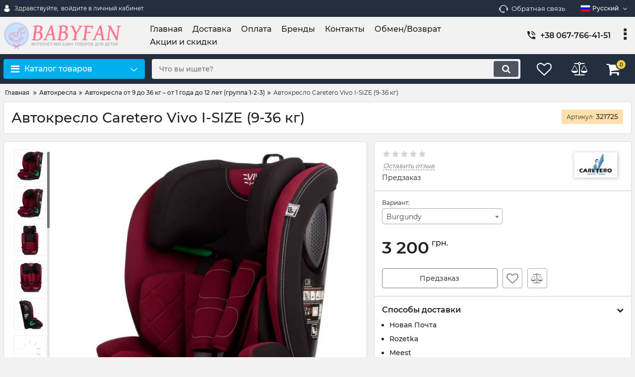

--- FILE ---
content_type: text/html; charset=utf-8
request_url: https://babyfan.com.ua/products/avtokreslo-caretero-vivo-9-36-kg
body_size: 35724
content:
<!DOCTYPE html>
<html  lang="ru" prefix="og: http://ogp.me/ns#">
<head>
        
    <base href="https://babyfan.com.ua/">
<link href="https://babyfan.com.ua/design/custom_2024/fonts/montserrat/Montserrat-SemiBold.woff2" rel="preload" as="font" crossorigin="anonymous" type="font/woff2">
<link href="https://babyfan.com.ua/design/custom_2024/fonts/montserrat/Montserrat-Bold.woff2" rel="preload" as="font" crossorigin="anonymous" type="font/woff2">
<link href="https://babyfan.com.ua/design/custom_2024/fonts/montserrat/Montserrat-Regular.woff2" rel="preload" as="font" crossorigin="anonymous" type="font/woff2">
<link href="https://babyfan.com.ua/design/custom_2024/fonts/montserrat/Montserrat-Medium.woff2" rel="preload" as="font" crossorigin="anonymous" type="font/woff2">
<style>
    @font-face {
            font-family: 'Montserrat';
            font-display: swap;
            src: local('Montserrat SemiBold'), local('Montserrat-SemiBold'),
            url('https://babyfan.com.ua/design/custom_2024/fonts/montserrat/Montserrat-SemiBold.woff2') format('woff2'),
            url('https://babyfan.com.ua/design/custom_2024/fonts/montserrat/Montserrat-SemiBold.woff') format('woff');
            font-weight: 600;
            font-style: normal;
        }
        @font-face {
            font-family: 'Montserrat';
            font-display: swap;
            src: local('Montserrat Bold'), local('Montserrat-Bold'),
            url('https://babyfan.com.ua/design/custom_2024/fonts/montserrat/Montserrat-Bold.woff2') format('woff2'),
            url('https://babyfan.com.ua/design/custom_2024/fonts/montserrat/Montserrat-Bold.woff') format('woff');
            font-weight: bold;
            font-style: normal;
        }
        @font-face {
            font-family: 'Montserrat';
            font-display: swap;
            src: local('Montserrat Regular'), local('Montserrat-Regular'),
            url('https://babyfan.com.ua/design/custom_2024/fonts/montserrat/Montserrat-Regular.woff2') format('woff2'),
            url('https://babyfan.com.ua/design/custom_2024/fonts/montserrat/Montserrat-Regular.woff') format('woff');
            font-weight: normal;
            font-style: normal;
        }
        @font-face {
        font-family: 'Montserrat';
        font-display: swap;
        src: local('Montserrat Medium'), local('Montserrat-Medium'),
        url('https://babyfan.com.ua/design/custom_2024/fonts/montserrat/Montserrat-Medium.woff2') format('woff2'),
        url('https://babyfan.com.ua/design/custom_2024/fonts/montserrat/Montserrat-Medium.woff') format('woff');
        font-weight: 500;
        font-style: normal;
        }
</style>
<script src="https://ajax.googleapis.com/ajax/libs/jquery/3.4.1/jquery.min.js" integrity="sha512-bnIvzh6FU75ZKxp0GXLH9bewza/OIw6dLVh9ICg0gogclmYGguQJWl8U30WpbsGTqbIiAwxTsbe76DErLq5EDQ==" crossorigin="anonymous"></script>
<link rel="stylesheet" href="https://cdnjs.cloudflare.com/ajax/libs/fancybox/3.5.7/jquery.fancybox.min.css" integrity="sha512-H9jrZiiopUdsLpg94A333EfumgUBpO9MdbxStdeITo+KEIMaNfHNvwyjjDJb+ERPaRS6DpyRlKbvPUasNItRyw==" crossorigin="anonymous">
<link rel="stylesheet" href="https://cdnjs.cloudflare.com/ajax/libs/font-awesome/4.7.0/css/font-awesome.min.css" integrity="sha512-SfTiTlX6kk+qitfevl/7LibUOeJWlt9rbyDn92a1DqWOw9vWG2MFoays0sgObmWazO5BQPiFucnnEAjpAB+/Sw==" crossorigin="anonymous">
<script src="/common_js/b7aa412de5178a5e0a702dd597664ec1.js" defer></script>
<link href="cache/css/custom_2024.head.a7344002300a9cee29743ecfbe332614.css" type="text/css" rel="stylesheet">
<script src="cache/js/custom_2024.head.a9bc44f73565caa87598bbdd2fb7d0f4.js" defer></script>

    
    <script>
    const ut_tracker = {
            start: function(name) {
                performance.mark(name + ':start');
            },
            end: function(name) {
                performance.mark(name + ':end');
                performance.measure(name, name + ':start', name + ':end');
                console.log(name + ' duration: ' + performance.getEntriesByName(name)[0].duration);
            }
        }
</script>

        
<script type="application/ld+json">
    {
        "@context": "https://schema.org/",
        "@type": "WebSite",
        "name": "Детский интернет–магазин BabyFan.com.ua",
        "url": "https://babyfan.com.ua/",
        "potentialAction": {
        "@type": "SearchAction",
        "target": "https://babyfan.com.ua/all-products?keyword={search_term_string}",
        "query-input": "required name=search_term_string"
        }
    }
</script>


        
<script type="application/ld+json">
    {
        "@context": "https://schema.org",
        "@type": "Organization",
        "name": "Детский интернет–магазин BabyFan.com.ua",
        "url": "https://babyfan.com.ua/",
        "logo": "https://babyfan.com.ua/files/images/logo_ru.png",
        "sameAs": [
                    "https://www.instagram.com/babyfan.com.ua"                ]
            }
</script>

    
    <title>
    Автокресло Caretero Vivo I-SIZE (9-36 кг) – купить в Украине на babyfan.com.ua
</title>
    <meta name="keywords" content="Автокресло Caretero Vivo I-SIZE (9-36 кг)"/>
    <meta name="description" content="Автокресло Caretero Vivo I-SIZE (9-36 кг) на babyfan.com.ua – лучшие цены, отзывы, оплата при получении, отправка в день заказа, доставка, гарантия"/>
<meta http-equiv="Content-Type" content="text/html; charset=UTF-8">
    <meta name="robots" content="index,follow">
<meta name="viewport" content="width=device-width, initial-scale=1.0">
<meta name="generator" content="OkayCMS 4.5.2">


        <meta property="og:url" content="https://babyfan.com.ua/products/avtokreslo-caretero-vivo-9-36-kg">
    <meta property="og:type" content="website">
    <meta property="og:title" content="Автокресло Caretero Vivo I-SIZE (9-36 кг)">
    <meta property="og:description" content="Автокресло Caretero Vivo I-SIZE (9-36 кг)  &amp;ndash; это универсальное автомобильное кресло на многие лета, отлично сочетающее в себе эргономичную форму, интересный яркий дизайн, легкий вес, качественные материалы и высокий уровень безопасности. 
  Характеристики:  
 
 рассчитано для детей где-то до 12-ти летнего возраста (9-36 кг); 
 просторное сидение эргономичной формы, в котором ребенок любого возраста и одетый в верхнюю одежду будет чувствовать себя свободно и уютно; 
 каркас облегчен, но очень прочен, поэтому поездки для ребенка максимально безопасны; 
 высококачественная не вызывающая аллергию и хорошо вентилируемая обивочная ткань, которую по мере загрязнения можно снять для ручной (машинной) стирки; 
 для самых маленьких пассажиров предусмотрен мягкий вкладыш; 
 надежная фиксация ребенка в автокресле обеспечивают внутренние ремни с 5-титочечным креплением, которые можно отрегулировать по высоте и натяжению. Комфортное крепление обеспечивают мягкие накладки; 
 удобные подлокотники эргономичной формы; 
 на сиденье автотранспорта крепится стационарными ремнями безопасности; 
 для взрослых детей спинку можно убрать &amp;ndash; получается удобный бустер; 
 сертификат i-Size.">
    <meta property="og:image" content="https://babyfan.com.ua/files/resized/products/avtokreslo-caretero-vivo-i-size-burgundy.330x300.jpg">
    <link rel="image_src" href="https://babyfan.com.ua/files/resized/products/avtokreslo-caretero-vivo-i-size-burgundy.330x300.jpg">
    <meta name="twitter:card" content="product"/>
    <meta name="twitter:url" content="https://babyfan.com.ua/products/avtokreslo-caretero-vivo-9-36-kg">
    <meta name="twitter:site" content="Детский интернет–магазин BabyFan.com.ua">
    <meta name="twitter:title" content="Автокресло Caretero Vivo I-SIZE (9-36 кг)">
    <meta name="twitter:description" content="Автокресло Caretero Vivo I-SIZE (9-36 кг)  &amp;ndash; это универсальное автомобильное кресло на многие лета, отлично сочетающее в себе эргономичную форму, интересный яркий дизайн, легкий вес, качественные материалы и высокий уровень безопасности. 
  Характеристики:  
 
 рассчитано для детей где-то до 12-ти летнего возраста (9-36 кг); 
 просторное сидение эргономичной формы, в котором ребенок любого возраста и одетый в верхнюю одежду будет чувствовать себя свободно и уютно; 
 каркас облегчен, но очень прочен, поэтому поездки для ребенка максимально безопасны; 
 высококачественная не вызывающая аллергию и хорошо вентилируемая обивочная ткань, которую по мере загрязнения можно снять для ручной (машинной) стирки; 
 для самых маленьких пассажиров предусмотрен мягкий вкладыш; 
 надежная фиксация ребенка в автокресле обеспечивают внутренние ремни с 5-титочечным креплением, которые можно отрегулировать по высоте и натяжению. Комфортное крепление обеспечивают мягкие накладки; 
 удобные подлокотники эргономичной формы; 
 на сиденье автотранспорта крепится стационарными ремнями безопасности; 
 для взрослых детей спинку можно убрать &amp;ndash; получается удобный бустер; 
 сертификат i-Size.">
    <meta name="twitter:image" content="https://babyfan.com.ua/files/resized/products/avtokreslo-caretero-vivo-i-size-burgundy.330x300.jpg">
    <meta name="twitter:data1" content="Цена">
    <meta name="twitter:label1" content="3200 UAH">
    <meta name="twitter:data2" content="Организация">
    <meta name="twitter:label2" content="Детский интернет–магазин BabyFan.com.ua">
        <link rel="canonical" href="https://babyfan.com.ua/products/avtokreslo-caretero-vivo-9-36-kg">
            <link rel="alternate" hreflang="ru" href="https://babyfan.com.ua/products/avtokreslo-caretero-vivo-9-36-kg">
                <link rel="alternate" hreflang="uk" href="https://babyfan.com.ua/ua/products/avtokreslo-caretero-vivo-9-36-kg">
        <link rel="search" type="application/opensearchdescription+xml" title="https://babyfan.com.ua Search" href="https://babyfan.com.ua/opensearch.xml" />
        <link href="https://babyfan.com.ua/files/images/favicon.png?v=002" type="image/png" rel="icon">
<link href="https://babyfan.com.ua/files/images/favicon.png?v=002" type="image/png" rel="shortcut icon">
<script>
    ut_tracker.start('parsing:page');
</script>
    <script>
        ut_tracker.start('parsing:head:counters');
    </script>
            <!-- Google Tag Manager -->
<script>(function(w,d,s,l,i){w[l]=w[l]||[];w[l].push({'gtm.start':
new Date().getTime(),event:'gtm.js'});var f=d.getElementsByTagName(s)[0],
j=d.createElement(s),dl=l!='dataLayer'?'&l='+l:'';j.async=true;j.src=
'https://www.googletagmanager.com/gtm.js?id='+i+dl;f.parentNode.insertBefore(j,f);
})(window,document,'script','dataLayer','GTM-MR5HBLG');</script>
<!-- End Google Tag Manager -->
            <!-- Google Tag Manager (noscript) -->
<noscript><iframe src="https://www.googletagmanager.com/ns.html?id=GTM-MR5HBLG"
height="0" width="0" style="display:none;visibility:hidden"></iframe></noscript>
<!-- End Google Tag Manager (noscript) -->
            <meta name="google-site-verification" content="v_n-T-qTIBRqZTIscxet4538yZ7WQIhsArKmzKKsZMM" />
        <script>
        ut_tracker.end('parsing:head:counters');
    </script>
    
</head>

<body class="d-flex flex-column other_page">
    
            <header class="header">
                <div class="header__top hidden-md-down">
            <div class="container">
                <div class="f_row align-items-center flex-nowrap justify-content-between">
                                        <div id="account" class="d-flex align-items-center f_col">
                        <!-- User account -->
	<a class="d-inline-flex align-items-center account__link" href="javascript:;" onclick="document.location.href = '/user/login'" title="войдите в личный кабинет">
		<svg width="20px" height="20px" viewBox="0 0 43.028 43.028"><path fill="currentColor" d="M39.561,33.971l-0.145,0.174c-4.774,5.728-11.133,8.884-17.902,8.884c-6.77,0-13.128-3.155-17.903-8.884l-0.144-0.174l0.034-0.223c0.922-6.014,4.064-10.845,8.847-13.606l0.34-0.196l0.271,0.284c2.259,2.37,5.297,3.674,8.554,3.674s6.295-1.305,8.554-3.674l0.271-0.284l0.34,0.196c4.783,2.761,7.925,7.592,8.848,13.606L39.561,33.971z M21.514,21.489c5.924,0,10.744-4.82,10.744-10.744C32.258,4.821,27.438,0,21.514,0S10.77,4.821,10.77,10.744S15.59,21.489,21.514,21.489z"/></svg>        <span class="account__text" data-language="index_account">Здравствуйте, </span>
		<span class="account__login" data-language="index_login">войдите в личный кабинет</span>
	</a>
                    </div>
                    <div class="d-flex align-items-center f_col justify-content-end">
                                                <a class="fn_callback callback d-inline-flex align-items-center" href="#fn_callback" data-language="index_back_call">
                            <svg viewBox="0 0 235.129 235.129" width="20px" height="20px"><path fill="currentColor" d="M212.027,84.433l-3.954,0.003c-10.912-40.466-48.044-69.228-90.549-69.228c-42.253,0-79.347,28.769-90.44,69.236l-3.987-0.003C10.361,84.441,0,94.802,0,107.538v25.941c0,12.734,10.361,23.094,23.097,23.094h2.874c3.697,29.087,28.603,51.648,58.681,51.648h5.515c2.926,6.87,9.744,11.699,17.669,11.699h19.455c10.585,0,19.197-8.611,19.197-19.195c0-10.586-8.612-19.199-19.197-19.199h-19.455c-7.923,0-14.739,4.828-17.666,11.695h-5.519c-24.347,0-44.154-19.805-44.154-44.148V92.785c7.758-36.299,40.035-62.576,77.027-62.576c37.237,0,69.551,26.267,77.108,62.548v56.31c0,4.142,3.358,7.5,7.5,7.5h9.9c12.735,0,23.096-10.36,23.096-23.095V107.53C235.129,94.795,224.768,84.433,212.027,84.433zM107.836,196.526h19.455c2.314,0,4.197,1.884,4.197,4.199c0,2.314-1.883,4.195-4.197,4.195h-19.455c-2.313,0-4.195-1.882-4.195-4.195C103.641,198.41,105.522,196.526,107.836,196.526z M15,133.479v-25.941c0-4.464,3.632-8.097,8.09-8.097l2.407,0.002v42.129h-2.4C18.632,141.573,15,137.942,15,133.479z M220.129,133.471c0,4.463-3.632,8.095-8.096,8.095h-2.4V99.435l2.4-0.002c4.464,0,8.096,3.632,8.096,8.097V133.471z"/></svg>                            <span>Обратная связь</span>
                        </a>
                                                <div class="switcher d-flex align-items-center">
                            <!-- Languages -->
                                                                                                <div class="switcher__item d-flex align-items-center switcher__language">
            <div class="switcher__visible d-flex align-items-center">
                                    <img alt="" width="20" src='https://babyfan.com.ua/files/resized/lang/ru.20x20.png'/>
                                <span class="switcher__name">
                    Русский
                </span>
            </div>
            <div class="switcher__hidden">
                                                            <a class="switcher__link d-flex align-items-center  active" href="https://babyfan.com.ua/products/avtokreslo-caretero-vivo-9-36-kg" data-href_lang="ru">
                                                            <img alt="" width="20" src='https://babyfan.com.ua/files/resized/lang/ru.20x20.png'/>
                                                        <span class="switcher__name">
                                Русский
                            </span>
                        </a>
                                                                                <a class="switcher__link d-flex align-items-center " href="https://babyfan.com.ua/ua/products/avtokreslo-caretero-vivo-9-36-kg" data-href_lang="ua">
                                                            <img alt="" width="20" src='https://babyfan.com.ua/files/resized/lang/ua.20x20.png'/>
                                                        <span class="switcher__name">
                                Украинский
                            </span>
                        </a>
                                                                                    </div>
        </div>
    <!-- Currencies -->
                        </div>
                    </div>
                </div>
            </div>
        </div>
        <div class="header__center hidden-md-down" >
            <div class="container">
                <div class="f_row no_gutters flex-nowrap align-items-center justify-content-between">
                                        <div class="fn_menu_switch menu_switcher"></div>
                                        <div class="header__logo logo">
                                                <a class="logo__link " href="/">
                                                            <img src="https://babyfan.com.ua/files/images/logo_ru.png?v=006" alt="Детский интернет–магазин BabyFan.com.ua"/>
                                                    </a>
                                            </div>
                                        <div class="header__menu d-flex flex-wrap">
                            
    
        <ul class="fn_menu_list menu_group__list menu_group__list--1 menu_group--header">
                        <li class="menu_group__item menu_group__item--1 ">
            <a class="menu_group__link"  href="/" >
                <span>Главная</span>
            </a>
            
        
        </li>
                                                <li class="menu_group__item menu_group__item--1 ">
            <a class="menu_group__link"  href="/dostavka" >
                <span>Доставка</span>
            </a>
            
        
        </li>
                                <li class="menu_group__item menu_group__item--1 ">
            <a class="menu_group__link"  href="/oplata" >
                <span>Оплата</span>
            </a>
            
        
        </li>
                                <li class="menu_group__item menu_group__item--1 ">
            <a class="menu_group__link"  href="/brands" >
                <span>Бренды</span>
            </a>
            
        
        </li>
                                <li class="menu_group__item menu_group__item--1 ">
            <a class="menu_group__link"  href="/contact" >
                <span>Контакты</span>
            </a>
            
        
        </li>
                                <li class="menu_group__item menu_group__item--1 ">
            <a class="menu_group__link"  href="/obmen-i-vozvrat-tovarov" >
                <span>Обмен/Возврат</span>
            </a>
            
        
        </li>
                                <li class="menu_group__item menu_group__item--1 ">
            <a class="menu_group__link"  href="/all-products/filter-discounted" >
                <span>Акции и скидки</span>
            </a>
            
        
        </li>
                    </ul>
        

                    </div>
                                        <div class="header-contact">
                        <div class="header-contact__inner ">
                                                                                                <div class="header-contact__item header-contact--phone header-contact__item--visible">
                                        <a class="d-flex align-items-center header-contact__section" href="tel:+380677664151">
                                            <svg width="20px" height="20px" viewBox="0 0 459 459"><path fill="currentColor" d="M433.5,318.75c-30.6,0-61.2-5.1-91.8-15.3c-7.65-2.55-17.851,0-25.5,5.1L260.1,364.65c-71.399-35.7-130.05-96.9-168.3-168.3l56.1-56.1c7.65-7.65,10.2-17.85,5.1-25.5c-7.65-28.05-12.75-58.65-12.75-89.25c0-15.3-10.2-25.5-25.5-25.5H25.5C10.2,0,0,10.2,0,25.5C0,265.2,193.8,459,433.5,459c15.3,0,25.5-10.2,25.5-25.5v-89.25C459,328.95,448.8,318.75,433.5,318.75z M408,229.5h51C459,102,357,0,229.5,0v51C328.95,51,408,130.05,408,229.5z M306,229.5h51c0-71.4-56.1-127.5-127.5-127.5v51C272.85,153,306,186.15,306,229.5z"/></svg>                                            <span>+38 067-766-41-51</span>
                                        </a>
                                    </div>
                                                                    <div class="header-contact__item header-contact--phone">
                                        <a class="d-flex align-items-center header-contact__section" href="tel:+380957664151">
                                            <svg width="20px" height="20px" viewBox="0 0 459 459"><path fill="currentColor" d="M433.5,318.75c-30.6,0-61.2-5.1-91.8-15.3c-7.65-2.55-17.851,0-25.5,5.1L260.1,364.65c-71.399-35.7-130.05-96.9-168.3-168.3l56.1-56.1c7.65-7.65,10.2-17.85,5.1-25.5c-7.65-28.05-12.75-58.65-12.75-89.25c0-15.3-10.2-25.5-25.5-25.5H25.5C10.2,0,0,10.2,0,25.5C0,265.2,193.8,459,433.5,459c15.3,0,25.5-10.2,25.5-25.5v-89.25C459,328.95,448.8,318.75,433.5,318.75z M408,229.5h51C459,102,357,0,229.5,0v51C328.95,51,408,130.05,408,229.5z M306,229.5h51c0-71.4-56.1-127.5-127.5-127.5v51C272.85,153,306,186.15,306,229.5z"/></svg>                                            <span>+38 ‎095-766-41-51</span>
                                        </a>
                                    </div>
                                                                    <div class="header-contact__item header-contact--phone">
                                        <a class="d-flex align-items-center header-contact__section" href="tel:+380737664151">
                                            <svg width="20px" height="20px" viewBox="0 0 459 459"><path fill="currentColor" d="M433.5,318.75c-30.6,0-61.2-5.1-91.8-15.3c-7.65-2.55-17.851,0-25.5,5.1L260.1,364.65c-71.399-35.7-130.05-96.9-168.3-168.3l56.1-56.1c7.65-7.65,10.2-17.85,5.1-25.5c-7.65-28.05-12.75-58.65-12.75-89.25c0-15.3-10.2-25.5-25.5-25.5H25.5C10.2,0,0,10.2,0,25.5C0,265.2,193.8,459,433.5,459c15.3,0,25.5-10.2,25.5-25.5v-89.25C459,328.95,448.8,318.75,433.5,318.75z M408,229.5h51C459,102,357,0,229.5,0v51C328.95,51,408,130.05,408,229.5z M306,229.5h51c0-71.4-56.1-127.5-127.5-127.5v51C272.85,153,306,186.15,306,229.5z"/></svg>                                            <span>+38 ‎073-766-41-51</span>
                                        </a>
                                    </div>
                                                                                                                        <div class="header-contact__item header-contact--email ">
                                    <a class="d-flex align-items-center header-contact__section" href="mailto:info@babyfan.com.ua" >
                                        <span>info@babyfan.com.ua</span>
                                    </a>
                                </div>
                                                                                        <div class="header-contact__item header-contact--time ">
                                    <div class="d-flex align-items-center header-contact__section">
                                        <div class="header-contact__title-s"><p>Работаем с Пн. по Пт. с 10:00 до 18:00</p></div>
                                    </div>
                                </div>
                                                     </div>
                    </div>
                </div>
            </div>
        </div>
                <div class="header__bottom">
            <div class="fn_header__sticky " data-margin-top="0" data-sticky-for="991" data-sticky-class="is-sticky">
                <div class="container">
                    <div class="header__bottom_panel f_row no_gutters flex-nowrap align-content-stretch justify-content-between">
                                                <div class="fn_menu_switch menu_switcher hidden-lg-up">
                            <div class="menu_switcher__heading d-flex align-items-center">
                                <i class="fa fa-bars catalog_icon"></i>
                                <span class="" data-language="index_mobile_menu">Меню</span>
                            </div>
                        </div>
                                                <div class="fn_catalog_switch button--blick catalog_button d-lg-flex hidden-md-down ">
                            <div class="catalog_button__heading d-flex align-items-center ">
                                <i class="fa fa-bars catalog_icon"></i>
                                <span class="" data-language="index_categories">Каталог товаров</span>
                                                                    <span class="catalog_button__arrow"><svg class="arrow_right" width="24" height="24" viewBox="0 0 24 24"><path fill="currentColor" d="M16.462 12l-9.805-10.188c-0.368-0.371-0.368-0.971 0-1.344 0.368-0.371 0.962-0.371 1.33 0l10.751 10.858c0.368 0.372 0.368 0.973 0 1.344l-10.751 10.858c-0.368 0.372-0.962 0.371-1.33 0-0.368-0.369-0.368-0.971 0-1.344l9.805-10.184z"></path></svg></span>
                                                            </div>
                         </div>
                                                <form id="fn_search" class="fn_search_mob search d-md-flex" action="/all-products">
                            <input class="fn_search search__input" type="text" name="keyword" value="" aria-label="search" data-language="index_search" placeholder="Что вы ищете?"/>
                            <button class="search__button d-flex align-items-center justify-content-center" aria-label="search" type="submit"></button>
                        </form>
                        <div class="header_informers d-flex align-items-center">
                                                        <div class="fn_search_toggle header_informers__item d-flex align-items-center justify-content-center hidden-md-up"><svg viewBox="0 0 512 512" width="30px" height="30px"><path fill="currentColor" d="M495,466.2L377.2,348.4c29.2-35.6,46.8-81.2,46.8-130.9C424,103.5,331.5,11,217.5,11C103.4,11,11,103.5,11,217.5   S103.4,424,217.5,424c49.7,0,95.2-17.5,130.8-46.7L466.1,495c8,8,20.9,8,28.9,0C503,487.1,503,474.1,495,466.2z M217.5,382.9   C126.2,382.9,52,308.7,52,217.5S126.2,52,217.5,52C308.7,52,383,126.3,383,217.5S308.7,382.9,217.5,382.9z"/></svg></div>
                                                        <div id="wishlist" class="header_informers__item d-flex align-items-center justify-content-center"><!-- Информер избранного (отдаётся аяксом) -->
    <span class="header_informers__link d-flex align-items-center">
        <i class="d-flex align-items-center fa fa-heart-o"></i>
            </span>
</div>
                                                        <div id="comparison" class="header_informers__item d-flex align-items-center justify-content-center"><!-- Сomparison informer (given by Ajax) -->
    <div class="header_informers__link d-flex align-items-center">
        <i class="d-flex align-items-center fa fa-balance-scale"></i>
    </div>
</div>
                                                        <div id="cart_informer" class="header_informers__item d-flex align-items-center justify-content-center"><!-- Cart informer (given by Ajax) -->
    <div class="header_informers__link d-flex align-items-center">
        <i class="d-flex align-items-center fa fa-shopping-cart"></i>
        <span class="cart_counter">0</span>
            </div>
</div>
                        </div>
                                                                            <nav class="fn_catalog_menu categories_nav hidden-md-down ">
                                <!-- Desktop categories template -->


            <div class="level_1 categories_nav__menu">
            <ul class="fn_category_scroll categories_menu ">
                                                                                        <li class="categories_menu__item has_child">
                                <a class="d-flex align-items-center categories_menu__link" href="/catalog/avtokresla" data-category="25">
                                                                        <span class="categories_menu__name">Автокресла</span>
                                    <svg class="arrow_right" width="24" height="24" viewBox="0 0 24 24"><path fill="currentColor" d="M16.462 12l-9.805-10.188c-0.368-0.371-0.368-0.971 0-1.344 0.368-0.371 0.962-0.371 1.33 0l10.751 10.858c0.368 0.372 0.368 0.973 0 1.344l-10.751 10.858c-0.368 0.372-0.962 0.371-1.33 0-0.368-0.369-0.368-0.971 0-1.344l9.805-10.184z"></path></svg>                                </a>
                                
            <div class="level_2 categories_nav__subcategory">
            <ul class="fn_category_scroll subcategory ">
                                                                                        <li class="categories_menu__item">
                                <a class="categories_menu__link d-flex align-items-center d-flex align-items-center" href="/catalog/avtokresla-dlya-novorozhdennyh-gruppa-0" data-category="26">
                                                                        <span class="d-flex align-items-center categories_menu__name">Автокресла для новорожденных до 13 кг (группа 0+)</span>
                                </a>
                            </li>
                                                                                                                                    <li class="categories_menu__item">
                                <a class="categories_menu__link d-flex align-items-center d-flex align-items-center" href="/catalog/avtokresla-ot-0-do-18-kg-ot-rozhdeniya-do-4-let-gruppa-0-1" data-category="27">
                                                                        <span class="d-flex align-items-center categories_menu__name">Автокресла от рождения до 4 лет – группа 0+/1 (0-18 кг)</span>
                                </a>
                            </li>
                                                                                                                                    <li class="categories_menu__item">
                                <a class="categories_menu__link d-flex align-items-center d-flex align-items-center" href="/catalog/avtokresla-do-25-kg-ot-rozhdeniya-do-7-let-gruppa-0-1-2" data-category="172">
                                                                        <span class="d-flex align-items-center categories_menu__name">Автокресла от рождения до 7 лет – группа 0/1/2 (до 25 кг)</span>
                                </a>
                            </li>
                                                                                                                                    <li class="categories_menu__item">
                                <a class="categories_menu__link d-flex align-items-center d-flex align-items-center" href="/catalog/avtokresla-ot-9-do-18-kg-ot-1-goda-do-4-let-gruppa-1" data-category="28">
                                                                        <span class="d-flex align-items-center categories_menu__name">Автокресла от 1 года до 4 лет – группа 1 (9-18 кг)</span>
                                </a>
                            </li>
                                                                                                                                    <li class="categories_menu__item">
                                <a class="categories_menu__link d-flex align-items-center d-flex align-items-center" href="/catalog/avtokresla-ot-9-do-25-kg-ot-1-goda-do-7-let-gruppa-1-2" data-category="29">
                                                                        <span class="d-flex align-items-center categories_menu__name">Автокресла от 9 до 25 кг – от 1 года до 7 лет (группа 1-2)</span>
                                </a>
                            </li>
                                                                                                                                    <li class="categories_menu__item">
                                <a class="categories_menu__link d-flex align-items-center d-flex align-items-center selected" href="/catalog/avtokresla-ot-9-do-36-kg-ot-1-goda-do-12-let-gruppa-1-2-3" data-category="30">
                                                                        <span class="d-flex align-items-center categories_menu__name">Автокресла от 9 до 36 кг – от 1 года до 12 лет (группа 1-2-3)</span>
                                </a>
                            </li>
                                                                                                                                    <li class="categories_menu__item">
                                <a class="categories_menu__link d-flex align-items-center d-flex align-items-center" href="/catalog/avtokresla-ot-15-do-36-kg-ot-3-do-12-let-gruppa-2-3" data-category="31">
                                                                        <span class="d-flex align-items-center categories_menu__name">Автокресла от 15 до 36 кг – от 3 до 12 лет (группа 2-3)</span>
                                </a>
                            </li>
                                                                                                                                    <li class="categories_menu__item">
                                <a class="categories_menu__link d-flex align-items-center d-flex align-items-center" href="/catalog/avtokresla-isofix" data-category="110">
                                                                        <span class="d-flex align-items-center categories_menu__name">Автокресла с isofix</span>
                                </a>
                            </li>
                                                                                                                                    <li class="categories_menu__item">
                                <a class="categories_menu__link d-flex align-items-center d-flex align-items-center" href="/catalog/aksessuary-dlya-avtokresel" data-category="32">
                                                                        <span class="d-flex align-items-center categories_menu__name">Аксессуары для автокресла</span>
                                </a>
                            </li>
                                                                        </ul>
        </div>
    
                            </li>
                                                                                                                                    <li class="categories_menu__item has_child">
                                <a class="d-flex align-items-center categories_menu__link" href="/catalog/detskie-kolyaski" data-category="33">
                                                                        <span class="categories_menu__name">Детские коляски</span>
                                    <svg class="arrow_right" width="24" height="24" viewBox="0 0 24 24"><path fill="currentColor" d="M16.462 12l-9.805-10.188c-0.368-0.371-0.368-0.971 0-1.344 0.368-0.371 0.962-0.371 1.33 0l10.751 10.858c0.368 0.372 0.368 0.973 0 1.344l-10.751 10.858c-0.368 0.372-0.962 0.371-1.33 0-0.368-0.369-0.368-0.971 0-1.344l9.805-10.184z"></path></svg>                                </a>
                                
            <div class="level_2 categories_nav__subcategory">
            <ul class="fn_category_scroll subcategory ">
                                                                                        <li class="categories_menu__item">
                                <a class="categories_menu__link d-flex align-items-center d-flex align-items-center" href="/catalog/universalnye-kolyaski" data-category="34">
                                                                        <span class="d-flex align-items-center categories_menu__name">Универсальные коляски</span>
                                </a>
                            </li>
                                                                                                                                    <li class="categories_menu__item">
                                <a class="categories_menu__link d-flex align-items-center d-flex align-items-center" href="/catalog/kolyaski-2-v-1" data-category="173">
                                                                        <span class="d-flex align-items-center categories_menu__name">Коляски 2 в 1</span>
                                </a>
                            </li>
                                                                                                                                    <li class="categories_menu__item">
                                <a class="categories_menu__link d-flex align-items-center d-flex align-items-center" href="/catalog/kolyaski-3-v-1" data-category="174">
                                                                        <span class="d-flex align-items-center categories_menu__name">Коляски 3 в 1</span>
                                </a>
                            </li>
                                                                                                                                    <li class="categories_menu__item">
                                <a class="categories_menu__link d-flex align-items-center d-flex align-items-center" href="/catalog/klassicheskie-kolyaski" data-category="35">
                                                                        <span class="d-flex align-items-center categories_menu__name">Классические коляски</span>
                                </a>
                            </li>
                                                                                                                                    <li class="categories_menu__item">
                                <a class="categories_menu__link d-flex align-items-center d-flex align-items-center" href="/catalog/kolyaski-transformery" data-category="119">
                                                                        <span class="d-flex align-items-center categories_menu__name">Коляски-трансформеры</span>
                                </a>
                            </li>
                                                                                                                                    <li class="categories_menu__item has_child">
                                <a class="d-flex align-items-center categories_menu__link" href="/catalog/universalnye-kolyaski-dlya-dvoyni" data-category="36">
                                                                        <span class="categories_menu__name">Коляски для двойни</span>
                                    <svg class="arrow_right" width="24" height="24" viewBox="0 0 24 24"><path fill="currentColor" d="M16.462 12l-9.805-10.188c-0.368-0.371-0.368-0.971 0-1.344 0.368-0.371 0.962-0.371 1.33 0l10.751 10.858c0.368 0.372 0.368 0.973 0 1.344l-10.751 10.858c-0.368 0.372-0.962 0.371-1.33 0-0.368-0.369-0.368-0.971 0-1.344l9.805-10.184z"></path></svg>                                </a>
                                
            <div class="level_3 categories_nav__subcategory">
            <ul class="fn_category_scroll subcategory ">
                                                                                        <li class="categories_menu__item">
                                <a class="categories_menu__link d-flex align-items-center d-flex align-items-center" href="/catalog/progulochnye-kolyaski-dlya-dvojni" data-category="175">
                                                                            <div class="d-flex align-items-center justify-content-center categories_menu__image">
                                                                                            <div class="categories__no_image d-flex align-items-top justify-content-center" title="Прогулочные коляски для двойни">
                                                    <svg width="26px" height="26px" viewBox="0 0 455 455"><path d="M360.967,130.599c-4.06-0.818-8.018,1.8-8.841,5.86c-0.823,4.06,1.801,8.018,5.86,8.841c1.147,0.232,2.013,1.286,2.013,2.45v160c0,1.355-1.145,2.5-2.5,2.5H179.676c-4.142,0-7.5,3.357-7.5,7.5s3.358,7.5,7.5,7.5H357.5c9.649,0,17.5-7.851,17.5-17.5v-160C375,139.46,369.099,132.247,360.967,130.599z" fill="currentColor"/><path d="M274.824,130.25H97.5c-9.649,0-17.5,7.851-17.5,17.5v160c0,8.063,5.48,15.046,13.326,16.982c0.604,0.149,1.208,0.221,1.803,0.221c3.369,0,6.432-2.287,7.276-5.705c0.992-4.021-1.463-8.086-5.484-9.078c-0.955-0.235-1.92-1.143-1.92-2.42v-160c0-1.355,1.145-2.5,2.5-2.5h177.324c4.142,0,7.5-3.357,7.5-7.5S278.966,130.25,274.824,130.25z" fill="currentColor"/><path d="M235.363,170.798c-2.655-0.363-5.3-0.548-7.863-0.548c-31.706,0-57.5,25.794-57.5,57.5c0,2.563,0.185,5.209,0.548,7.863c0.515,3.759,3.731,6.483,7.421,6.483c0.339,0,0.682-0.023,1.027-0.07c4.104-0.562,6.975-4.345,6.413-8.448c-0.271-1.982-0.409-3.943-0.409-5.828c0-23.435,19.065-42.5,42.5-42.5c1.884,0,3.845,0.138,5.828,0.409c4.108,0.564,7.886-2.309,8.448-6.413C242.338,175.143,239.467,171.359,235.363,170.798z" fill="currentColor"/><path d="M219.127,284.636c2.789,0.407,5.605,0.614,8.373,0.614c31.706,0,57.5-25.794,57.5-57.5c0-2.77-0.207-5.587-0.613-8.373c-0.599-4.099-4.408-6.934-8.505-6.337c-4.099,0.599-6.936,4.406-6.337,8.505c0.303,2.071,0.456,4.158,0.456,6.205c0,23.435-19.065,42.5-42.5,42.5c-2.044,0-4.132-0.153-6.205-0.456c-4.099-0.6-7.907,2.238-8.505,6.337S215.028,284.037,219.127,284.636z" fill="currentColor"/><path d="M318.5,203.25c9.098,0,16.5-7.402,16.5-16.5c0-8.318-6.227-15.355-14.484-16.37c-2.293-0.277-4.585,0.509-6.218,2.142l-10.027,10.027c-1.633,1.632-2.422,3.926-2.141,6.217C303.145,197.023,310.183,203.25,318.5,203.25z" fill="currentColor"/><path d="M117.5,114.75h30c4.142,0,7.5-3.357,7.5-7.5s-3.358-7.5-7.5-7.5h-30c-4.142,0-7.5,3.357-7.5,7.5S113.358,114.75,117.5,114.75z" fill="currentColor"/><path d="M388.367,66.633C345.397,23.664,288.268,0,227.5,0S109.603,23.664,66.633,66.633C23.664,109.603,0,166.732,0,227.5s23.664,117.897,66.633,160.867C109.603,431.336,166.732,455,227.5,455s117.897-23.664,160.867-66.633C431.336,345.397,455,288.268,455,227.5S431.336,109.603,388.367,66.633z M15,227.5C15,110.327,110.327,15,227.5,15c55.894,0,106.807,21.703,144.783,57.11L72.11,372.283C36.703,334.307,15,283.395,15,227.5z M227.5,440c-55.894,0-106.807-21.703-144.783-57.11L382.89,82.717C418.297,120.693,440,171.606,440,227.5C440,344.673,344.673,440,227.5,440z" fill="currentColor"/></svg>                                                </div>
                                                                                    </div>
                                                                        <span class="d-flex align-items-center categories_menu__name">Прогулочные коляски для двойни</span>
                                </a>
                            </li>
                                                                                                                                    <li class="categories_menu__item">
                                <a class="categories_menu__link d-flex align-items-center d-flex align-items-center" href="/catalog/kolyaski-dlya-dvojni-2-v-1" data-category="176">
                                                                            <div class="d-flex align-items-center justify-content-center categories_menu__image">
                                                                                            <div class="categories__no_image d-flex align-items-top justify-content-center" title="Универсальные коляски для двойни">
                                                    <svg width="26px" height="26px" viewBox="0 0 455 455"><path d="M360.967,130.599c-4.06-0.818-8.018,1.8-8.841,5.86c-0.823,4.06,1.801,8.018,5.86,8.841c1.147,0.232,2.013,1.286,2.013,2.45v160c0,1.355-1.145,2.5-2.5,2.5H179.676c-4.142,0-7.5,3.357-7.5,7.5s3.358,7.5,7.5,7.5H357.5c9.649,0,17.5-7.851,17.5-17.5v-160C375,139.46,369.099,132.247,360.967,130.599z" fill="currentColor"/><path d="M274.824,130.25H97.5c-9.649,0-17.5,7.851-17.5,17.5v160c0,8.063,5.48,15.046,13.326,16.982c0.604,0.149,1.208,0.221,1.803,0.221c3.369,0,6.432-2.287,7.276-5.705c0.992-4.021-1.463-8.086-5.484-9.078c-0.955-0.235-1.92-1.143-1.92-2.42v-160c0-1.355,1.145-2.5,2.5-2.5h177.324c4.142,0,7.5-3.357,7.5-7.5S278.966,130.25,274.824,130.25z" fill="currentColor"/><path d="M235.363,170.798c-2.655-0.363-5.3-0.548-7.863-0.548c-31.706,0-57.5,25.794-57.5,57.5c0,2.563,0.185,5.209,0.548,7.863c0.515,3.759,3.731,6.483,7.421,6.483c0.339,0,0.682-0.023,1.027-0.07c4.104-0.562,6.975-4.345,6.413-8.448c-0.271-1.982-0.409-3.943-0.409-5.828c0-23.435,19.065-42.5,42.5-42.5c1.884,0,3.845,0.138,5.828,0.409c4.108,0.564,7.886-2.309,8.448-6.413C242.338,175.143,239.467,171.359,235.363,170.798z" fill="currentColor"/><path d="M219.127,284.636c2.789,0.407,5.605,0.614,8.373,0.614c31.706,0,57.5-25.794,57.5-57.5c0-2.77-0.207-5.587-0.613-8.373c-0.599-4.099-4.408-6.934-8.505-6.337c-4.099,0.599-6.936,4.406-6.337,8.505c0.303,2.071,0.456,4.158,0.456,6.205c0,23.435-19.065,42.5-42.5,42.5c-2.044,0-4.132-0.153-6.205-0.456c-4.099-0.6-7.907,2.238-8.505,6.337S215.028,284.037,219.127,284.636z" fill="currentColor"/><path d="M318.5,203.25c9.098,0,16.5-7.402,16.5-16.5c0-8.318-6.227-15.355-14.484-16.37c-2.293-0.277-4.585,0.509-6.218,2.142l-10.027,10.027c-1.633,1.632-2.422,3.926-2.141,6.217C303.145,197.023,310.183,203.25,318.5,203.25z" fill="currentColor"/><path d="M117.5,114.75h30c4.142,0,7.5-3.357,7.5-7.5s-3.358-7.5-7.5-7.5h-30c-4.142,0-7.5,3.357-7.5,7.5S113.358,114.75,117.5,114.75z" fill="currentColor"/><path d="M388.367,66.633C345.397,23.664,288.268,0,227.5,0S109.603,23.664,66.633,66.633C23.664,109.603,0,166.732,0,227.5s23.664,117.897,66.633,160.867C109.603,431.336,166.732,455,227.5,455s117.897-23.664,160.867-66.633C431.336,345.397,455,288.268,455,227.5S431.336,109.603,388.367,66.633z M15,227.5C15,110.327,110.327,15,227.5,15c55.894,0,106.807,21.703,144.783,57.11L72.11,372.283C36.703,334.307,15,283.395,15,227.5z M227.5,440c-55.894,0-106.807-21.703-144.783-57.11L382.89,82.717C418.297,120.693,440,171.606,440,227.5C440,344.673,344.673,440,227.5,440z" fill="currentColor"/></svg>                                                </div>
                                                                                    </div>
                                                                        <span class="d-flex align-items-center categories_menu__name">Универсальные коляски для двойни</span>
                                </a>
                            </li>
                                                                        </ul>
        </div>
    
                            </li>
                                                                                                                                    <li class="categories_menu__item">
                                <a class="categories_menu__link d-flex align-items-center d-flex align-items-center" href="/catalog/progulochnye-kolyaski" data-category="37">
                                                                        <span class="d-flex align-items-center categories_menu__name">Прогулочные коляски</span>
                                </a>
                            </li>
                                                                                                                                    <li class="categories_menu__item">
                                <a class="categories_menu__link d-flex align-items-center d-flex align-items-center" href="/catalog/kolyaski-trosti" data-category="38">
                                                                        <span class="d-flex align-items-center categories_menu__name">Коляски-трости</span>
                                </a>
                            </li>
                                                                                                                                    <li class="categories_menu__item">
                                <a class="categories_menu__link d-flex align-items-center d-flex align-items-center" href="/catalog/lyulki-dlya-novorojdennyh" data-category="39">
                                                                        <span class="d-flex align-items-center categories_menu__name">Люльки для колясок</span>
                                </a>
                            </li>
                                                                                                                                    <li class="categories_menu__item">
                                <a class="categories_menu__link d-flex align-items-center d-flex align-items-center" href="/catalog/sumki-dlya-kolyasok" data-category="40">
                                                                        <span class="d-flex align-items-center categories_menu__name">Сумки для колясок</span>
                                </a>
                            </li>
                                                                                                                                    <li class="categories_menu__item">
                                <a class="categories_menu__link d-flex align-items-center d-flex align-items-center" href="/catalog/aksessuary" data-category="41">
                                                                        <span class="d-flex align-items-center categories_menu__name">Аксессуары для колясок</span>
                                </a>
                            </li>
                                                                        </ul>
        </div>
    
                            </li>
                                                                                                                                    <li class="categories_menu__item has_child">
                                <a class="d-flex align-items-center categories_menu__link" href="/catalog/stulchiki-dlya-kormleniya" data-category="74">
                                                                        <span class="categories_menu__name">Стульчики для кормления</span>
                                    <svg class="arrow_right" width="24" height="24" viewBox="0 0 24 24"><path fill="currentColor" d="M16.462 12l-9.805-10.188c-0.368-0.371-0.368-0.971 0-1.344 0.368-0.371 0.962-0.371 1.33 0l10.751 10.858c0.368 0.372 0.368 0.973 0 1.344l-10.751 10.858c-0.368 0.372-0.962 0.371-1.33 0-0.368-0.369-0.368-0.971 0-1.344l9.805-10.184z"></path></svg>                                </a>
                                
            <div class="level_2 categories_nav__subcategory">
            <ul class="fn_category_scroll subcategory ">
                                                                                        <li class="categories_menu__item">
                                <a class="categories_menu__link d-flex align-items-center d-flex align-items-center" href="/catalog/vysokie-stulchiki-dlya-kormleniya" data-category="114">
                                                                        <span class="d-flex align-items-center categories_menu__name">Высокие стульчики для кормления</span>
                                </a>
                            </li>
                                                                                                                                    <li class="categories_menu__item">
                                <a class="categories_menu__link d-flex align-items-center d-flex align-items-center" href="/catalog/stulchiki-transformery" data-category="76">
                                                                        <span class="d-flex align-items-center categories_menu__name">Стульчики для кормления трансформеры</span>
                                </a>
                            </li>
                                                                                                                                    <li class="categories_menu__item">
                                <a class="categories_menu__link d-flex align-items-center d-flex align-items-center" href="/catalog/stulchiki-perenosnye-bustery" data-category="77">
                                                                        <span class="d-flex align-items-center categories_menu__name">Переносные стульчики – бустеры</span>
                                </a>
                            </li>
                                                                                                                                    <li class="categories_menu__item">
                                <a class="categories_menu__link d-flex align-items-center d-flex align-items-center" href="/catalog/aksessuary-k-stulchikam" data-category="78">
                                                                        <span class="d-flex align-items-center categories_menu__name">Аксессуары для стульчиков для кормления</span>
                                </a>
                            </li>
                                                                        </ul>
        </div>
    
                            </li>
                                                                                                                                    <li class="categories_menu__item has_child">
                                <a class="d-flex align-items-center categories_menu__link" href="/catalog/kresla-kachalki-kacheli" data-category="115">
                                                                        <span class="categories_menu__name">Кресла-качалки и шезлонги</span>
                                    <svg class="arrow_right" width="24" height="24" viewBox="0 0 24 24"><path fill="currentColor" d="M16.462 12l-9.805-10.188c-0.368-0.371-0.368-0.971 0-1.344 0.368-0.371 0.962-0.371 1.33 0l10.751 10.858c0.368 0.372 0.368 0.973 0 1.344l-10.751 10.858c-0.368 0.372-0.962 0.371-1.33 0-0.368-0.369-0.368-0.971 0-1.344l9.805-10.184z"></path></svg>                                </a>
                                
            <div class="level_2 categories_nav__subcategory">
            <ul class="fn_category_scroll subcategory ">
                                                                                        <li class="categories_menu__item">
                                <a class="categories_menu__link d-flex align-items-center d-flex align-items-center" href="/catalog/kacheli-dlya-doma" data-category="116">
                                                                        <span class="d-flex align-items-center categories_menu__name">Кресла-качалки</span>
                                </a>
                            </li>
                                                                                                                                    <li class="categories_menu__item">
                                <a class="categories_menu__link d-flex align-items-center d-flex align-items-center" href="/catalog/kresla-kachalki-shezlongi" data-category="121">
                                                                        <span class="d-flex align-items-center categories_menu__name">Детские шезлонги</span>
                                </a>
                            </li>
                                                                        </ul>
        </div>
    
                            </li>
                                                                                                                                    <li class="categories_menu__item has_child">
                                <a class="d-flex align-items-center categories_menu__link" href="/catalog/detskaya-mebel" data-category="42">
                                                                        <span class="categories_menu__name">Детская мебель</span>
                                    <svg class="arrow_right" width="24" height="24" viewBox="0 0 24 24"><path fill="currentColor" d="M16.462 12l-9.805-10.188c-0.368-0.371-0.368-0.971 0-1.344 0.368-0.371 0.962-0.371 1.33 0l10.751 10.858c0.368 0.372 0.368 0.973 0 1.344l-10.751 10.858c-0.368 0.372-0.962 0.371-1.33 0-0.368-0.369-0.368-0.971 0-1.344l9.805-10.184z"></path></svg>                                </a>
                                
            <div class="level_2 categories_nav__subcategory">
            <ul class="fn_category_scroll subcategory ">
                                                                                        <li class="categories_menu__item">
                                <a class="categories_menu__link d-flex align-items-center d-flex align-items-center" href="/catalog/detskie-krovatki" data-category="43">
                                                                        <span class="d-flex align-items-center categories_menu__name">Детские кроватки</span>
                                </a>
                            </li>
                                                                                                                                    <li class="categories_menu__item">
                                <a class="categories_menu__link d-flex align-items-center d-flex align-items-center" href="/catalog/kolybelki-dlya-novorozhdennyh" data-category="156">
                                                                        <span class="d-flex align-items-center categories_menu__name">Колыбели</span>
                                </a>
                            </li>
                                                                                                                                    <li class="categories_menu__item">
                                <a class="categories_menu__link d-flex align-items-center d-flex align-items-center" href="/catalog/komody-pelenalnye" data-category="44">
                                                                        <span class="d-flex align-items-center categories_menu__name">Комоды, шкафы</span>
                                </a>
                            </li>
                                                                                                                                    <li class="categories_menu__item">
                                <a class="categories_menu__link d-flex align-items-center d-flex align-items-center" href="/catalog/detskie-stoly-i-stulya" data-category="45">
                                                                        <span class="d-flex align-items-center categories_menu__name">Столики и стульчики</span>
                                </a>
                            </li>
                                                                                                                                    <li class="categories_menu__item">
                                <a class="categories_menu__link d-flex align-items-center d-flex align-items-center" href="/catalog/podrostkovye-krovati" data-category="154">
                                                                        <span class="d-flex align-items-center categories_menu__name">Подростковые кровати</span>
                                </a>
                            </li>
                                                                                                                                    <li class="categories_menu__item">
                                <a class="categories_menu__link d-flex align-items-center d-flex align-items-center" href="/catalog/yaschiki-dlya-igrushek" data-category="158">
                                                                        <span class="d-flex align-items-center categories_menu__name">Ящики и контейнеры для игрушек</span>
                                </a>
                            </li>
                                                                                                            </ul>
        </div>
    
                            </li>
                                                                                                                                    <li class="categories_menu__item has_child">
                                <a class="d-flex align-items-center categories_menu__link" href="/catalog/vse-dlya-sna" data-category="46">
                                                                        <span class="categories_menu__name">Постельные принадлежности</span>
                                    <svg class="arrow_right" width="24" height="24" viewBox="0 0 24 24"><path fill="currentColor" d="M16.462 12l-9.805-10.188c-0.368-0.371-0.368-0.971 0-1.344 0.368-0.371 0.962-0.371 1.33 0l10.751 10.858c0.368 0.372 0.368 0.973 0 1.344l-10.751 10.858c-0.368 0.372-0.962 0.371-1.33 0-0.368-0.369-0.368-0.971 0-1.344l9.805-10.184z"></path></svg>                                </a>
                                
            <div class="level_2 categories_nav__subcategory">
            <ul class="fn_category_scroll subcategory ">
                                                                                        <li class="categories_menu__item">
                                <a class="categories_menu__link d-flex align-items-center d-flex align-items-center" href="/catalog/matrasy-chehly-dlya-matrasov" data-category="47">
                                                                        <span class="d-flex align-items-center categories_menu__name">Матрасы и чехлы</span>
                                </a>
                            </li>
                                                                                                                                    <li class="categories_menu__item">
                                <a class="categories_menu__link d-flex align-items-center d-flex align-items-center" href="/catalog/postelnye-komplekty" data-category="48">
                                                                        <span class="d-flex align-items-center categories_menu__name">Комплекты постельного белья</span>
                                </a>
                            </li>
                                                                                                                                    <li class="categories_menu__item">
                                <a class="categories_menu__link d-flex align-items-center d-flex align-items-center" href="/catalog/smennye-komplekty" data-category="49">
                                                                        <span class="d-flex align-items-center categories_menu__name">Сменное постельное белье</span>
                                </a>
                            </li>
                                                                                                                                    <li class="categories_menu__item">
                                <a class="categories_menu__link d-flex align-items-center d-flex align-items-center" href="/catalog/aksessuary-dlya-krovatej" data-category="50">
                                                                        <span class="d-flex align-items-center categories_menu__name">Аксессуары для кроваток</span>
                                </a>
                            </li>
                                                                                                                                    <li class="categories_menu__item">
                                <a class="categories_menu__link d-flex align-items-center d-flex align-items-center" href="/catalog/odeyala-podushki-pledy" data-category="109">
                                                                        <span class="d-flex align-items-center categories_menu__name">Одеяла, подушки, пледы</span>
                                </a>
                            </li>
                                                                                                                                    <li class="categories_menu__item">
                                <a class="categories_menu__link d-flex align-items-center d-flex align-items-center" href="/catalog/baldahiny" data-category="155">
                                                                        <span class="d-flex align-items-center categories_menu__name">Балдахины</span>
                                </a>
                            </li>
                                                                                                                                    <li class="categories_menu__item">
                                <a class="categories_menu__link d-flex align-items-center d-flex align-items-center" href="/catalog/spalnye-meshki-konverty" data-category="135">
                                                                        <span class="d-flex align-items-center categories_menu__name">Конверты и спальные мешки</span>
                                </a>
                            </li>
                                                                        </ul>
        </div>
    
                            </li>
                                                                                                                                    <li class="categories_menu__item has_child">
                                <a class="d-flex align-items-center categories_menu__link" href="/catalog/kupanie-gigiena-kosmetika" data-category="117">
                                                                        <span class="categories_menu__name">Купание и гигиена</span>
                                    <svg class="arrow_right" width="24" height="24" viewBox="0 0 24 24"><path fill="currentColor" d="M16.462 12l-9.805-10.188c-0.368-0.371-0.368-0.971 0-1.344 0.368-0.371 0.962-0.371 1.33 0l10.751 10.858c0.368 0.372 0.368 0.973 0 1.344l-10.751 10.858c-0.368 0.372-0.962 0.371-1.33 0-0.368-0.369-0.368-0.971 0-1.344l9.805-10.184z"></path></svg>                                </a>
                                
            <div class="level_2 categories_nav__subcategory">
            <ul class="fn_category_scroll subcategory ">
                                                                                        <li class="categories_menu__item">
                                <a class="categories_menu__link d-flex align-items-center d-flex align-items-center" href="/catalog/gorshki" data-category="118">
                                                                        <span class="d-flex align-items-center categories_menu__name">Горшки</span>
                                </a>
                            </li>
                                                                                                                                    <li class="categories_menu__item">
                                <a class="categories_menu__link d-flex align-items-center d-flex align-items-center" href="/catalog/sidenyanakladki-na-unitaz" data-category="178">
                                                                        <span class="d-flex align-items-center categories_menu__name">Сиденья-накладки на унитаз</span>
                                </a>
                            </li>
                                                                                                                                    <li class="categories_menu__item">
                                <a class="categories_menu__link d-flex align-items-center d-flex align-items-center" href="/catalog/vannochki-aksessuary-dlya-kupaniya" data-category="124">
                                                                        <span class="d-flex align-items-center categories_menu__name">Детские ванночки</span>
                                </a>
                            </li>
                                                                                                                                    <li class="categories_menu__item">
                                <a class="categories_menu__link d-flex align-items-center d-flex align-items-center" href="/catalog/aksessuary-dlya-kupaniya" data-category="169">
                                                                        <span class="d-flex align-items-center categories_menu__name">Аксессуары для купания</span>
                                </a>
                            </li>
                                                                                                                                    <li class="categories_menu__item">
                                <a class="categories_menu__link d-flex align-items-center d-flex align-items-center" href="/catalog/pelenalnye-matrasiki" data-category="134">
                                                                        <span class="d-flex align-items-center categories_menu__name">Пеленаторы</span>
                                </a>
                            </li>
                                                                                                                                    <li class="categories_menu__item">
                                <a class="categories_menu__link d-flex align-items-center d-flex align-items-center" href="/catalog/pelenalnye-stoliki" data-category="145">
                                                                        <span class="d-flex align-items-center categories_menu__name">Пеленальные столики</span>
                                </a>
                            </li>
                                                                                                                                    <li class="categories_menu__item">
                                <a class="categories_menu__link d-flex align-items-center d-flex align-items-center" href="/catalog/nabor-po-uhodu-za-rebenkom" data-category="152">
                                                                        <span class="d-flex align-items-center categories_menu__name">Наборы по уходу за ребенком</span>
                                </a>
                            </li>
                                                                                                            </ul>
        </div>
    
                            </li>
                                                                                                                                    <li class="categories_menu__item has_child">
                                <a class="d-flex align-items-center categories_menu__link" href="/catalog/aksessuary-dlya-kormleniya" data-category="130">
                                                                        <span class="categories_menu__name">Кормление</span>
                                    <svg class="arrow_right" width="24" height="24" viewBox="0 0 24 24"><path fill="currentColor" d="M16.462 12l-9.805-10.188c-0.368-0.371-0.368-0.971 0-1.344 0.368-0.371 0.962-0.371 1.33 0l10.751 10.858c0.368 0.372 0.368 0.973 0 1.344l-10.751 10.858c-0.368 0.372-0.962 0.371-1.33 0-0.368-0.369-0.368-0.971 0-1.344l9.805-10.184z"></path></svg>                                </a>
                                
            <div class="level_2 categories_nav__subcategory">
            <ul class="fn_category_scroll subcategory ">
                                                                                        <li class="categories_menu__item">
                                <a class="categories_menu__link d-flex align-items-center d-flex align-items-center" href="/catalog/molokootsosy" data-category="131">
                                                                        <span class="d-flex align-items-center categories_menu__name">Молокоотсосы</span>
                                </a>
                            </li>
                                                                                                                                    <li class="categories_menu__item">
                                <a class="categories_menu__link d-flex align-items-center d-flex align-items-center" href="/catalog/butylochki" data-category="147">
                                                                        <span class="d-flex align-items-center categories_menu__name"> Бутылочки и поильники</span>
                                </a>
                            </li>
                                                                                                                                    <li class="categories_menu__item">
                                <a class="categories_menu__link d-flex align-items-center d-flex align-items-center" href="/catalog/detskaya-posuda" data-category="160">
                                                                        <span class="d-flex align-items-center categories_menu__name">Детская посуда</span>
                                </a>
                            </li>
                                                                                                                                    <li class="categories_menu__item">
                                <a class="categories_menu__link d-flex align-items-center d-flex align-items-center" href="/catalog/aksessuary-i-prinadlezhnosti-dlya-kormleniya" data-category="161">
                                                                        <span class="d-flex align-items-center categories_menu__name">Аксессуары для кормления</span>
                                </a>
                            </li>
                                                                                                                                    <li class="categories_menu__item">
                                <a class="categories_menu__link d-flex align-items-center d-flex align-items-center" href="/catalog/termosy" data-category="151">
                                                                        <span class="d-flex align-items-center categories_menu__name">Термосы и термосумки</span>
                                </a>
                            </li>
                                                                        </ul>
        </div>
    
                            </li>
                                                                                                                                    <li class="categories_menu__item has_child">
                                <a class="d-flex align-items-center categories_menu__link" href="/catalog/elektrotovary-dlya-mam" data-category="122">
                                                                        <span class="categories_menu__name">Электроприборы</span>
                                    <svg class="arrow_right" width="24" height="24" viewBox="0 0 24 24"><path fill="currentColor" d="M16.462 12l-9.805-10.188c-0.368-0.371-0.368-0.971 0-1.344 0.368-0.371 0.962-0.371 1.33 0l10.751 10.858c0.368 0.372 0.368 0.973 0 1.344l-10.751 10.858c-0.368 0.372-0.962 0.371-1.33 0-0.368-0.369-0.368-0.971 0-1.344l9.805-10.184z"></path></svg>                                </a>
                                
            <div class="level_2 categories_nav__subcategory">
            <ul class="fn_category_scroll subcategory ">
                                                                                        <li class="categories_menu__item">
                                <a class="categories_menu__link d-flex align-items-center d-flex align-items-center" href="/catalog/videonyani" data-category="141">
                                                                        <span class="d-flex align-items-center categories_menu__name">Видеоняни</span>
                                </a>
                            </li>
                                                                                                                                    <li class="categories_menu__item">
                                <a class="categories_menu__link d-flex align-items-center d-flex align-items-center" href="/catalog/radionyani" data-category="142">
                                                                        <span class="d-flex align-items-center categories_menu__name">Радионяни</span>
                                </a>
                            </li>
                                                                                                                                    <li class="categories_menu__item">
                                <a class="categories_menu__link d-flex align-items-center d-flex align-items-center" href="/catalog/sterilizatory" data-category="123">
                                                                        <span class="d-flex align-items-center categories_menu__name">Стерилизаторы для бутылочек</span>
                                </a>
                            </li>
                                                                                                                                    <li class="categories_menu__item">
                                <a class="categories_menu__link d-flex align-items-center d-flex align-items-center" href="/catalog/podogrevateli-dlya-butylochek" data-category="180">
                                                                        <span class="d-flex align-items-center categories_menu__name">Подогреватели для бутылочек</span>
                                </a>
                            </li>
                                                                                                                                    <li class="categories_menu__item">
                                <a class="categories_menu__link d-flex align-items-center d-flex align-items-center" href="/catalog/parovarki-podogrevateli-edy" data-category="140">
                                                                        <span class="d-flex align-items-center categories_menu__name">Кухонные комбайны</span>
                                </a>
                            </li>
                                                                                                                                    <li class="categories_menu__item">
                                <a class="categories_menu__link d-flex align-items-center d-flex align-items-center" href="/catalog/uvlazhniteli-i-ionizatory" data-category="165">
                                                                        <span class="d-flex align-items-center categories_menu__name">Увлажнители воздуха</span>
                                </a>
                            </li>
                                                                                                                                    <li class="categories_menu__item">
                                <a class="categories_menu__link d-flex align-items-center d-flex align-items-center" href="/catalog/termometry" data-category="146">
                                                                        <span class="d-flex align-items-center categories_menu__name">Термометры</span>
                                </a>
                            </li>
                                                                                                                                    <li class="categories_menu__item">
                                <a class="categories_menu__link d-flex align-items-center d-flex align-items-center" href="/catalog/vesy" data-category="148">
                                                                        <span class="d-flex align-items-center categories_menu__name">Весы</span>
                                </a>
                            </li>
                                                                                                                                    <li class="categories_menu__item">
                                <a class="categories_menu__link d-flex align-items-center d-flex align-items-center" href="/catalog/nochniki" data-category="163">
                                                                        <span class="d-flex align-items-center categories_menu__name">Ночники</span>
                                </a>
                            </li>
                                                                        </ul>
        </div>
    
                            </li>
                                                                                                                                    <li class="categories_menu__item has_child">
                                <a class="d-flex align-items-center categories_menu__link" href="/catalog/bezopasnost-v-dome" data-category="68">
                                                                        <span class="categories_menu__name">Защита от травм</span>
                                    <svg class="arrow_right" width="24" height="24" viewBox="0 0 24 24"><path fill="currentColor" d="M16.462 12l-9.805-10.188c-0.368-0.371-0.368-0.971 0-1.344 0.368-0.371 0.962-0.371 1.33 0l10.751 10.858c0.368 0.372 0.368 0.973 0 1.344l-10.751 10.858c-0.368 0.372-0.962 0.371-1.33 0-0.368-0.369-0.368-0.971 0-1.344l9.805-10.184z"></path></svg>                                </a>
                                
            <div class="level_2 categories_nav__subcategory">
            <ul class="fn_category_scroll subcategory ">
                                                                                        <li class="categories_menu__item">
                                <a class="categories_menu__link d-flex align-items-center d-flex align-items-center" href="/catalog/detskie-shlemy" data-category="69">
                                                                        <span class="d-flex align-items-center categories_menu__name">Детские шлемы</span>
                                </a>
                            </li>
                                                                                                                                    <li class="categories_menu__item">
                                <a class="categories_menu__link d-flex align-items-center d-flex align-items-center" href="/catalog/barery-dlya-krovati" data-category="70">
                                                                        <span class="d-flex align-items-center categories_menu__name">Барьеры для кроватки</span>
                                </a>
                            </li>
                                                                        </ul>
        </div>
    
                            </li>
                                                                                                                                    <li class="categories_menu__item has_child">
                                <a class="d-flex align-items-center categories_menu__link" href="/catalog/maneji" data-category="79">
                                                                        <span class="categories_menu__name">Манежи</span>
                                    <svg class="arrow_right" width="24" height="24" viewBox="0 0 24 24"><path fill="currentColor" d="M16.462 12l-9.805-10.188c-0.368-0.371-0.368-0.971 0-1.344 0.368-0.371 0.962-0.371 1.33 0l10.751 10.858c0.368 0.372 0.368 0.973 0 1.344l-10.751 10.858c-0.368 0.372-0.962 0.371-1.33 0-0.368-0.369-0.368-0.971 0-1.344l9.805-10.184z"></path></svg>                                </a>
                                
            <div class="level_2 categories_nav__subcategory">
            <ul class="fn_category_scroll subcategory ">
                                                                                        <li class="categories_menu__item">
                                <a class="categories_menu__link d-flex align-items-center d-flex align-items-center" href="/catalog/manej-krovati" data-category="80">
                                                                        <span class="d-flex align-items-center categories_menu__name">Манежи-кровати</span>
                                </a>
                            </li>
                                                                                                                                    <li class="categories_menu__item">
                                <a class="categories_menu__link d-flex align-items-center d-flex align-items-center" href="/catalog/maneji-dlya-igr" data-category="81">
                                                                        <span class="d-flex align-items-center categories_menu__name">Игровые манежи</span>
                                </a>
                            </li>
                                                                        </ul>
        </div>
    
                            </li>
                                                                                                                                    <li class="categories_menu__item">
                                <a class="categories_menu__link d-flex align-items-center d-flex align-items-center" href="/catalog/hodunki-prygunki" data-category="82">
                                                                                                                                                    <span class="d-flex align-items-center categories_menu__name">Ходунки и прыгунки</span>
                                </a>
                            </li>
                                                                                                                                    <li class="categories_menu__item has_child">
                                <a class="d-flex align-items-center categories_menu__link" href="/catalog/detskiy-transport" data-category="83">
                                                                        <span class="categories_menu__name">Детский транспорт</span>
                                    <svg class="arrow_right" width="24" height="24" viewBox="0 0 24 24"><path fill="currentColor" d="M16.462 12l-9.805-10.188c-0.368-0.371-0.368-0.971 0-1.344 0.368-0.371 0.962-0.371 1.33 0l10.751 10.858c0.368 0.372 0.368 0.973 0 1.344l-10.751 10.858c-0.368 0.372-0.962 0.371-1.33 0-0.368-0.369-0.368-0.971 0-1.344l9.805-10.184z"></path></svg>                                </a>
                                
            <div class="level_2 categories_nav__subcategory">
            <ul class="fn_category_scroll subcategory ">
                                                                                        <li class="categories_menu__item">
                                <a class="categories_menu__link d-flex align-items-center d-flex align-items-center" href="/catalog/velosipedy-3-h-kolesnye" data-category="85">
                                                                        <span class="d-flex align-items-center categories_menu__name">3-колесные велосипеды</span>
                                </a>
                            </li>
                                                                                                                                    <li class="categories_menu__item">
                                <a class="categories_menu__link d-flex align-items-center d-flex align-items-center" href="/catalog/velosipedy-2-h-kolesnye" data-category="86">
                                                                        <span class="d-flex align-items-center categories_menu__name">2-колесные велосипеды</span>
                                </a>
                            </li>
                                                                                                                                    <li class="categories_menu__item">
                                <a class="categories_menu__link d-flex align-items-center d-flex align-items-center" href="/catalog/begovely" data-category="170">
                                                                        <span class="d-flex align-items-center categories_menu__name">Беговелы</span>
                                </a>
                            </li>
                                                                                                                                    <li class="categories_menu__item">
                                <a class="categories_menu__link d-flex align-items-center d-flex align-items-center" href="/catalog/samokaty-skutery" data-category="89">
                                                                        <span class="d-flex align-items-center categories_menu__name">Самокаты</span>
                                </a>
                            </li>
                                                                                                                                    <li class="categories_menu__item">
                                <a class="categories_menu__link d-flex align-items-center d-flex align-items-center" href="/catalog/katalki-kachalki" data-category="84">
                                                                        <span class="d-flex align-items-center categories_menu__name">Каталки и толокары</span>
                                </a>
                            </li>
                                                                                                                                                                        <li class="categories_menu__item">
                                <a class="categories_menu__link d-flex align-items-center d-flex align-items-center" href="/catalog/roliki" data-category="87">
                                                                        <span class="d-flex align-items-center categories_menu__name">Роликовые коньки</span>
                                </a>
                            </li>
                                                                                                                                    <li class="categories_menu__item">
                                <a class="categories_menu__link d-flex align-items-center d-flex align-items-center" href="/catalog/sanki-tarelki-dlya-kataniya" data-category="90">
                                                                        <span class="d-flex align-items-center categories_menu__name">Санки и ледянки</span>
                                </a>
                            </li>
                                                                                                                                    <li class="categories_menu__item">
                                <a class="categories_menu__link d-flex align-items-center d-flex align-items-center" href="/catalog/aksessuary-dlya-velosipedov" data-category="91">
                                                                        <span class="d-flex align-items-center categories_menu__name">Аксессуары для велосипедов</span>
                                </a>
                            </li>
                                                                                                                                    <li class="categories_menu__item">
                                <a class="categories_menu__link d-flex align-items-center d-flex align-items-center" href="/catalog/slingi-ryukzaki-kenguru-vozhzhi" data-category="166">
                                                                        <span class="d-flex align-items-center categories_menu__name">Слинги, кенгуру, переноски</span>
                                </a>
                            </li>
                                                                                                                                    <li class="categories_menu__item">
                                <a class="categories_menu__link d-flex align-items-center d-flex align-items-center" href="/catalog/ryukzaki-i-chemodany-dlya-detej" data-category="167">
                                                                        <span class="d-flex align-items-center categories_menu__name">Рюкзаки и чемоданы</span>
                                </a>
                            </li>
                                                                        </ul>
        </div>
    
                            </li>
                                                                                                                                    <li class="categories_menu__item has_child">
                                <a class="d-flex align-items-center categories_menu__link" href="/catalog/igrovye-kompleksy" data-category="92">
                                                                        <span class="categories_menu__name">Игровые комплексы</span>
                                    <svg class="arrow_right" width="24" height="24" viewBox="0 0 24 24"><path fill="currentColor" d="M16.462 12l-9.805-10.188c-0.368-0.371-0.368-0.971 0-1.344 0.368-0.371 0.962-0.371 1.33 0l10.751 10.858c0.368 0.372 0.368 0.973 0 1.344l-10.751 10.858c-0.368 0.372-0.962 0.371-1.33 0-0.368-0.369-0.368-0.971 0-1.344l9.805-10.184z"></path></svg>                                </a>
                                
            <div class="level_2 categories_nav__subcategory">
            <ul class="fn_category_scroll subcategory ">
                                                                                        <li class="categories_menu__item">
                                <a class="categories_menu__link d-flex align-items-center d-flex align-items-center" href="/catalog/domiki-detskie" data-category="93">
                                                                        <span class="d-flex align-items-center categories_menu__name">Детские домики</span>
                                </a>
                            </li>
                                                                                                                                    <li class="categories_menu__item">
                                <a class="categories_menu__link d-flex align-items-center d-flex align-items-center" href="/catalog/pesochnicy-i-stoliki" data-category="94">
                                                                        <span class="d-flex align-items-center categories_menu__name">Песочницы и столики</span>
                                </a>
                            </li>
                                                                                                                                    <li class="categories_menu__item">
                                <a class="categories_menu__link d-flex align-items-center d-flex align-items-center" href="/catalog/gorki" data-category="95">
                                                                        <span class="d-flex align-items-center categories_menu__name">Горки</span>
                                </a>
                            </li>
                                                                        </ul>
        </div>
    
                            </li>
                                                                                                                                    <li class="categories_menu__item has_child">
                                <a class="d-flex align-items-center categories_menu__link" href="/catalog/igrushki" data-category="96">
                                                                        <span class="categories_menu__name">Игрушки</span>
                                    <svg class="arrow_right" width="24" height="24" viewBox="0 0 24 24"><path fill="currentColor" d="M16.462 12l-9.805-10.188c-0.368-0.371-0.368-0.971 0-1.344 0.368-0.371 0.962-0.371 1.33 0l10.751 10.858c0.368 0.372 0.368 0.973 0 1.344l-10.751 10.858c-0.368 0.372-0.962 0.371-1.33 0-0.368-0.369-0.368-0.971 0-1.344l9.805-10.184z"></path></svg>                                </a>
                                
            <div class="level_2 categories_nav__subcategory">
            <ul class="fn_category_scroll subcategory ">
                                                                                        <li class="categories_menu__item">
                                <a class="categories_menu__link d-flex align-items-center d-flex align-items-center" href="/catalog/razvivayushchie-kovriki-i-centry" data-category="97">
                                                                        <span class="d-flex align-items-center categories_menu__name">Развивающие коврики</span>
                                </a>
                            </li>
                                                                                                                                    <li class="categories_menu__item">
                                <a class="categories_menu__link d-flex align-items-center d-flex align-items-center" href="/catalog/igrushki-na-krovatku-kolyasku-avtokreslo" data-category="98">
                                                                        <span class="d-flex align-items-center categories_menu__name">Мобили на кроватку</span>
                                </a>
                            </li>
                                                                                                                                    <li class="categories_menu__item">
                                <a class="categories_menu__link d-flex align-items-center d-flex align-items-center" href="/catalog/podveski-i-dugi" data-category="171">
                                                                        <span class="d-flex align-items-center categories_menu__name">Подвески и дуги</span>
                                </a>
                            </li>
                                                                                                                                    <li class="categories_menu__item">
                                <a class="categories_menu__link d-flex align-items-center d-flex align-items-center" href="/catalog/pogremushki-podveski" data-category="99">
                                                                        <span class="d-flex align-items-center categories_menu__name">Погремушки</span>
                                </a>
                            </li>
                                                                                                                                    <li class="categories_menu__item">
                                <a class="categories_menu__link d-flex align-items-center d-flex align-items-center" href="/catalog/igrushki-dlya-vannoy" data-category="100">
                                                                        <span class="d-flex align-items-center categories_menu__name">Игрушки для ванной</span>
                                </a>
                            </li>
                                                                                                                                    <li class="categories_menu__item">
                                <a class="categories_menu__link d-flex align-items-center d-flex align-items-center" href="/catalog/razvivayushchie-igrushki" data-category="101">
                                                                        <span class="d-flex align-items-center categories_menu__name">Развивающие игрушки</span>
                                </a>
                            </li>
                                                                                                                                    <li class="categories_menu__item">
                                <a class="categories_menu__link d-flex align-items-center d-flex align-items-center" href="/catalog/igrovye-nabory" data-category="102">
                                                                        <span class="d-flex align-items-center categories_menu__name">Игровые наборы</span>
                                </a>
                            </li>
                                                                                                                                    <li class="categories_menu__item">
                                <a class="categories_menu__link d-flex align-items-center d-flex align-items-center" href="/catalog/kukly-i-aksessuary" data-category="103">
                                                                        <span class="d-flex align-items-center categories_menu__name">Куклы</span>
                                </a>
                            </li>
                                                                                                                                    <li class="categories_menu__item">
                                <a class="categories_menu__link d-flex align-items-center d-flex align-items-center" href="/catalog/kukly-pupsy" data-category="177">
                                                                        <span class="d-flex align-items-center categories_menu__name">Куклы-пупсы</span>
                                </a>
                            </li>
                                                                                                                                    <li class="categories_menu__item">
                                <a class="categories_menu__link d-flex align-items-center d-flex align-items-center" href="/catalog/aksessuary-dlya-kukol" data-category="164">
                                                                        <span class="d-flex align-items-center categories_menu__name">Аксессуары для кукол и пупсов</span>
                                </a>
                            </li>
                                                                                                                                    <li class="categories_menu__item">
                                <a class="categories_menu__link d-flex align-items-center d-flex align-items-center" href="/catalog/kukolnye-domiki" data-category="162">
                                                                        <span class="d-flex align-items-center categories_menu__name">Кукольные домики</span>
                                </a>
                            </li>
                                                                                                                                    <li class="categories_menu__item">
                                <a class="categories_menu__link d-flex align-items-center d-flex align-items-center" href="/catalog/kuhni-detskie" data-category="168">
                                                                        <span class="d-flex align-items-center categories_menu__name">Детские кухни</span>
                                </a>
                            </li>
                                                                                                                                    <li class="categories_menu__item">
                                <a class="categories_menu__link d-flex align-items-center d-flex align-items-center" href="/catalog/avtotreki-i-mashinki" data-category="104">
                                                                        <span class="d-flex align-items-center categories_menu__name">Гоночные треки</span>
                                </a>
                            </li>
                                                                                                                                    <li class="categories_menu__item">
                                <a class="categories_menu__link d-flex align-items-center d-flex align-items-center" href="/catalog/zheleznye-dorogi" data-category="179">
                                                                        <span class="d-flex align-items-center categories_menu__name">Железные дороги</span>
                                </a>
                            </li>
                                                                                                                                    <li class="categories_menu__item">
                                <a class="categories_menu__link d-flex align-items-center d-flex align-items-center" href="/catalog/konstruktory" data-category="105">
                                                                        <span class="d-flex align-items-center categories_menu__name">Конструкторы</span>
                                </a>
                            </li>
                                                                                                                                    <li class="categories_menu__item">
                                <a class="categories_menu__link d-flex align-items-center d-flex align-items-center" href="/catalog/sobachki-chi-chi-love" data-category="157">
                                                                        <span class="d-flex align-items-center categories_menu__name">Собачки Chi Chi Love </span>
                                </a>
                            </li>
                                                                        </ul>
        </div>
    
                            </li>
                                                                        </ul>
        </div>
    
                            </nav>
                                            </div>
                </div>
            </div>
        </div>
    </header>
    
        <div class="main">
                
                            <div class="container">
                <!-- Breadcrumb navigation -->

    <ol itemscope itemtype="https://schema.org/BreadcrumbList" class="breadcrumbs d-flex flex-wrap align-items-center">
                <li itemprop="itemListElement" itemscope
            itemtype="https://schema.org/ListItem" class="d-inline-flex align-items-center breadcrumbs__item">
            <a itemprop="item" href="/">
                <span itemprop="name" data-language="breadcrumb_home" title="Главная">Главная</span>
            </a>
            <meta itemprop="position" content="1" />
        </li>

                                                                <li itemprop="itemListElement" itemscope
                        itemtype="https://schema.org/ListItem" class="d-inline-flex align-items-center breadcrumbs__item">
                        <a itemprop="item" href="/catalog/avtokresla">
                            <span itemprop="name">Автокресла</span>
                        </a>
                        <meta itemprop="position" content="2" />
                    </li>
                                                                <li itemprop="itemListElement" itemscope
                        itemtype="https://schema.org/ListItem" class="d-inline-flex align-items-center breadcrumbs__item">
                        <a itemprop="item" href="/catalog/avtokresla-ot-9-do-36-kg-ot-1-goda-do-12-let-gruppa-1-2-3">
                            <span itemprop="name">Автокресла от 9 до 36 кг – от 1 года до 12 лет (группа 1-2-3)</span>
                        </a>
                        <meta itemprop="position" content="3" />
                    </li>
                                        <li itemprop="itemListElement" itemscope
                itemtype="https://schema.org/ListItem" class="d-inline-flex align-items-center breadcrumbs__item">
                <span itemprop="name">Автокресло Caretero Vivo I-SIZE (9-36 кг)</span>
                <meta itemprop="position" content="4" />
            </li>

                    </ol>
                <div class="fn_ajax_content">
                    <div class="fn_product block" itemscope itemtype="http://schema.org/Product">
        <div class="block__header block__header--boxed block__header--border  block__header--promo">
        <h1 class="block__heading">
            <span data-product="558" itemprop="name">
                Автокресло Caretero Vivo I-SIZE (9-36 кг)
            </span>
        </h1>
        <div class="block__header_promo product-page__sku">
            <span data-language="product_sku">
                Артикул:
            </span>
            <span class="fn_sku sku_nubmer" itemprop = "sku">
                321725
            </span>
        </div>
    </div>
    <div class="fn_transfer f_row flex-column flex-lg-row align-items-lg-stretch">
        <div class="block product-page__gallery f_col f_col-lg-7 f_col-xl-7 fn_product_variants_image" data-current-variant-id="15826">
    <div class="block--boxed block--border boxed--stretch d-md-flex justify-content-between">
                                <div class="gallery_image product-page__image  f_row justify-content-center">
                <div class="product-page__img swiper-container gallery-top">
                    <div class="swiper-wrapper">
                                                    <a href="https://babyfan.com.ua/files/resized/variants/avtokreslo-caretero-vivo-i-size-burgundy.1800x1800w.jpg" data-fancybox="we2" class="swiper-slide">
                                <picture>
                                                                        <source srcset="https://babyfan.com.ua/files/resized/variants/avtokreslo-caretero-vivo-i-size-burgundy.700x800.jpg">
                                    <img  itemprop="image"  src="https://babyfan.com.ua/files/resized/variants/avtokreslo-caretero-vivo-i-size-burgundy.700x800.jpg" alt="Автокресло Caretero Vivo I-SIZE (9-36 кг)" title="Автокресло Caretero Vivo I-SIZE (9-36 кг)"/>
                                </picture>
                            </a>
                                                    <a href="https://babyfan.com.ua/files/resized/products/avtokreslo-caretero-vivo-i-size-burgundy.1800x1800w.jpg" data-fancybox="we2" class="swiper-slide">
                                <picture>
                                                                        <source srcset="https://babyfan.com.ua/files/resized/products/avtokreslo-caretero-vivo-i-size-burgundy.700x800.jpg">
                                    <img  src="https://babyfan.com.ua/files/resized/products/avtokreslo-caretero-vivo-i-size-burgundy.700x800.jpg" alt="Автокресло Caretero Vivo I-SIZE (9-36 кг)" title="Автокресло Caretero Vivo I-SIZE (9-36 кг)"/>
                                </picture>
                            </a>
                                                    <a href="https://babyfan.com.ua/files/resized/products/avtokreslo-caretero-vivo-i-size-burgundy-1.1800x1800w.jpg" data-fancybox="we2" class="swiper-slide">
                                <picture>
                                                                        <source srcset="https://babyfan.com.ua/files/resized/products/avtokreslo-caretero-vivo-i-size-burgundy-1.700x800.jpg">
                                    <img  src="https://babyfan.com.ua/files/resized/products/avtokreslo-caretero-vivo-i-size-burgundy-1.700x800.jpg" alt="Автокресло Caretero Vivo I-SIZE (9-36 кг)" title="Автокресло Caretero Vivo I-SIZE (9-36 кг)"/>
                                </picture>
                            </a>
                                                    <a href="https://babyfan.com.ua/files/resized/products/avtokreslo-caretero-vivo-i-size-burgundy-2.1800x1800w.jpg" data-fancybox="we2" class="swiper-slide">
                                <picture>
                                                                        <source srcset="https://babyfan.com.ua/files/resized/products/avtokreslo-caretero-vivo-i-size-burgundy-2.700x800.jpg">
                                    <img  src="https://babyfan.com.ua/files/resized/products/avtokreslo-caretero-vivo-i-size-burgundy-2.700x800.jpg" alt="Автокресло Caretero Vivo I-SIZE (9-36 кг)" title="Автокресло Caretero Vivo I-SIZE (9-36 кг)"/>
                                </picture>
                            </a>
                                                    <a href="https://babyfan.com.ua/files/resized/products/avtokreslo-caretero-vivo-i-size-burgundy-3.1800x1800w.jpg" data-fancybox="we2" class="swiper-slide">
                                <picture>
                                                                        <source srcset="https://babyfan.com.ua/files/resized/products/avtokreslo-caretero-vivo-i-size-burgundy-3.700x800.jpg">
                                    <img  src="https://babyfan.com.ua/files/resized/products/avtokreslo-caretero-vivo-i-size-burgundy-3.700x800.jpg" alt="Автокресло Caretero Vivo I-SIZE (9-36 кг)" title="Автокресло Caretero Vivo I-SIZE (9-36 кг)"/>
                                </picture>
                            </a>
                                                    <a href="https://babyfan.com.ua/files/resized/products/avtokreslo-caretero-vivo-i-size-emerald.1800x1800w.jpg" data-fancybox="we2" class="swiper-slide">
                                <picture>
                                                                        <source srcset="https://babyfan.com.ua/files/resized/products/avtokreslo-caretero-vivo-i-size-emerald.700x800.jpg">
                                    <img  src="https://babyfan.com.ua/files/resized/products/avtokreslo-caretero-vivo-i-size-emerald.700x800.jpg" alt="Автокресло Caretero Vivo I-SIZE (9-36 кг)" title="Автокресло Caretero Vivo I-SIZE (9-36 кг)"/>
                                </picture>
                            </a>
                                                    <a href="https://babyfan.com.ua/files/resized/products/avtokreslo-caretero-vivo-i-size-emerald-1.1800x1800w.jpg" data-fancybox="we2" class="swiper-slide">
                                <picture>
                                                                        <source srcset="https://babyfan.com.ua/files/resized/products/avtokreslo-caretero-vivo-i-size-emerald-1.700x800.jpg">
                                    <img  src="https://babyfan.com.ua/files/resized/products/avtokreslo-caretero-vivo-i-size-emerald-1.700x800.jpg" alt="Автокресло Caretero Vivo I-SIZE (9-36 кг)" title="Автокресло Caretero Vivo I-SIZE (9-36 кг)"/>
                                </picture>
                            </a>
                                                    <a href="https://babyfan.com.ua/files/resized/products/avtokreslo-caretero-vivo-i-size-emerald-2.1800x1800w.jpg" data-fancybox="we2" class="swiper-slide">
                                <picture>
                                                                        <source srcset="https://babyfan.com.ua/files/resized/products/avtokreslo-caretero-vivo-i-size-emerald-2.700x800.jpg">
                                    <img  src="https://babyfan.com.ua/files/resized/products/avtokreslo-caretero-vivo-i-size-emerald-2.700x800.jpg" alt="Автокресло Caretero Vivo I-SIZE (9-36 кг)" title="Автокресло Caretero Vivo I-SIZE (9-36 кг)"/>
                                </picture>
                            </a>
                                                    <a href="https://babyfan.com.ua/files/resized/products/avtokreslo-caretero-vivo-i-size-emerald-3.1800x1800w.jpg" data-fancybox="we2" class="swiper-slide">
                                <picture>
                                                                        <source srcset="https://babyfan.com.ua/files/resized/products/avtokreslo-caretero-vivo-i-size-emerald-3.700x800.jpg">
                                    <img  src="https://babyfan.com.ua/files/resized/products/avtokreslo-caretero-vivo-i-size-emerald-3.700x800.jpg" alt="Автокресло Caretero Vivo I-SIZE (9-36 кг)" title="Автокресло Caretero Vivo I-SIZE (9-36 кг)"/>
                                </picture>
                            </a>
                                                    <a href="https://babyfan.com.ua/files/resized/products/avtokreslo-caretero-vivo-i-size-emerald-4.1800x1800w.jpg" data-fancybox="we2" class="swiper-slide">
                                <picture>
                                                                        <source srcset="https://babyfan.com.ua/files/resized/products/avtokreslo-caretero-vivo-i-size-emerald-4.700x800.jpg">
                                    <img  src="https://babyfan.com.ua/files/resized/products/avtokreslo-caretero-vivo-i-size-emerald-4.700x800.jpg" alt="Автокресло Caretero Vivo I-SIZE (9-36 кг)" title="Автокресло Caretero Vivo I-SIZE (9-36 кг)"/>
                                </picture>
                            </a>
                                                    <a href="https://babyfan.com.ua/files/resized/products/avtokreslo-caretero-vivo-i-size-graphite.1800x1800w.jpg" data-fancybox="we2" class="swiper-slide">
                                <picture>
                                                                        <source srcset="https://babyfan.com.ua/files/resized/products/avtokreslo-caretero-vivo-i-size-graphite.700x800.jpg">
                                    <img  src="https://babyfan.com.ua/files/resized/products/avtokreslo-caretero-vivo-i-size-graphite.700x800.jpg" alt="Автокресло Caretero Vivo I-SIZE (9-36 кг)" title="Автокресло Caretero Vivo I-SIZE (9-36 кг)"/>
                                </picture>
                            </a>
                                                    <a href="https://babyfan.com.ua/files/resized/products/avtokreslo-caretero-vivo-i-size-graphite-1.1800x1800w.jpg" data-fancybox="we2" class="swiper-slide">
                                <picture>
                                                                        <source srcset="https://babyfan.com.ua/files/resized/products/avtokreslo-caretero-vivo-i-size-graphite-1.700x800.jpg">
                                    <img  src="https://babyfan.com.ua/files/resized/products/avtokreslo-caretero-vivo-i-size-graphite-1.700x800.jpg" alt="Автокресло Caretero Vivo I-SIZE (9-36 кг)" title="Автокресло Caretero Vivo I-SIZE (9-36 кг)"/>
                                </picture>
                            </a>
                                                    <a href="https://babyfan.com.ua/files/resized/products/avtokreslo-caretero-vivo-i-size-graphite-2.1800x1800w.jpg" data-fancybox="we2" class="swiper-slide">
                                <picture>
                                                                        <source srcset="https://babyfan.com.ua/files/resized/products/avtokreslo-caretero-vivo-i-size-graphite-2.700x800.jpg">
                                    <img  src="https://babyfan.com.ua/files/resized/products/avtokreslo-caretero-vivo-i-size-graphite-2.700x800.jpg" alt="Автокресло Caretero Vivo I-SIZE (9-36 кг)" title="Автокресло Caretero Vivo I-SIZE (9-36 кг)"/>
                                </picture>
                            </a>
                                                    <a href="https://babyfan.com.ua/files/resized/products/avtokreslo-caretero-vivo-i-size-graphite-3.1800x1800w.jpg" data-fancybox="we2" class="swiper-slide">
                                <picture>
                                                                        <source srcset="https://babyfan.com.ua/files/resized/products/avtokreslo-caretero-vivo-i-size-graphite-3.700x800.jpg">
                                    <img  src="https://babyfan.com.ua/files/resized/products/avtokreslo-caretero-vivo-i-size-graphite-3.700x800.jpg" alt="Автокресло Caretero Vivo I-SIZE (9-36 кг)" title="Автокресло Caretero Vivo I-SIZE (9-36 кг)"/>
                                </picture>
                            </a>
                                                    <a href="https://babyfan.com.ua/files/resized/products/avtokreslo-caretero-vivo-i-size-graphite-4.1800x1800w.jpg" data-fancybox="we2" class="swiper-slide">
                                <picture>
                                                                        <source srcset="https://babyfan.com.ua/files/resized/products/avtokreslo-caretero-vivo-i-size-graphite-4.700x800.jpg">
                                    <img  src="https://babyfan.com.ua/files/resized/products/avtokreslo-caretero-vivo-i-size-graphite-4.700x800.jpg" alt="Автокресло Caretero Vivo I-SIZE (9-36 кг)" title="Автокресло Caretero Vivo I-SIZE (9-36 кг)"/>
                                </picture>
                            </a>
                                            </div>
                                            <div class="swiper-button-next"></div>
                        <div class="swiper-button-prev"></div>
                                    </div>
                            </div>
                                        <div class="product-page__images swiper-container gallery-thumbs d-md-flex justify-content-center justify-content-md-start flex-md-column hidden-sm-down">
                    <div class="swiper-wrapper">
                                                                            <div class="swiper-slide product-page__images-item">
                                <picture>
                                                                        <source data-srcset="https://babyfan.com.ua/files/resized/variants/avtokreslo-caretero-vivo-i-size-burgundy.60x60.jpg">
                                    <img class="lazy" data-src="https://babyfan.com.ua/files/resized/variants/avtokreslo-caretero-vivo-i-size-burgundy.60x60.jpg" src="https://babyfan.com.ua/design/custom_2024/images/xloading.gif" alt="Автокресло Caretero Vivo I-SIZE (9-36 кг)" title="Автокресло Caretero Vivo I-SIZE (9-36 кг)"/>
                                </picture>
                            </div>
                                                    <div class="swiper-slide product-page__images-item">
                                <picture>
                                                                        <source data-srcset="https://babyfan.com.ua/files/resized/products/avtokreslo-caretero-vivo-i-size-burgundy.60x60.jpg">
                                    <img class="lazy" data-src="https://babyfan.com.ua/files/resized/products/avtokreslo-caretero-vivo-i-size-burgundy.60x60.jpg" src="https://babyfan.com.ua/design/custom_2024/images/xloading.gif" alt="Автокресло Caretero Vivo I-SIZE (9-36 кг)" title="Автокресло Caretero Vivo I-SIZE (9-36 кг)"/>
                                </picture>
                            </div>
                                                    <div class="swiper-slide product-page__images-item">
                                <picture>
                                                                        <source data-srcset="https://babyfan.com.ua/files/resized/products/avtokreslo-caretero-vivo-i-size-burgundy-1.60x60.jpg">
                                    <img class="lazy" data-src="https://babyfan.com.ua/files/resized/products/avtokreslo-caretero-vivo-i-size-burgundy-1.60x60.jpg" src="https://babyfan.com.ua/design/custom_2024/images/xloading.gif" alt="Автокресло Caretero Vivo I-SIZE (9-36 кг)" title="Автокресло Caretero Vivo I-SIZE (9-36 кг)"/>
                                </picture>
                            </div>
                                                    <div class="swiper-slide product-page__images-item">
                                <picture>
                                                                        <source data-srcset="https://babyfan.com.ua/files/resized/products/avtokreslo-caretero-vivo-i-size-burgundy-2.60x60.jpg">
                                    <img class="lazy" data-src="https://babyfan.com.ua/files/resized/products/avtokreslo-caretero-vivo-i-size-burgundy-2.60x60.jpg" src="https://babyfan.com.ua/design/custom_2024/images/xloading.gif" alt="Автокресло Caretero Vivo I-SIZE (9-36 кг)" title="Автокресло Caretero Vivo I-SIZE (9-36 кг)"/>
                                </picture>
                            </div>
                                                    <div class="swiper-slide product-page__images-item">
                                <picture>
                                                                        <source data-srcset="https://babyfan.com.ua/files/resized/products/avtokreslo-caretero-vivo-i-size-burgundy-3.60x60.jpg">
                                    <img class="lazy" data-src="https://babyfan.com.ua/files/resized/products/avtokreslo-caretero-vivo-i-size-burgundy-3.60x60.jpg" src="https://babyfan.com.ua/design/custom_2024/images/xloading.gif" alt="Автокресло Caretero Vivo I-SIZE (9-36 кг)" title="Автокресло Caretero Vivo I-SIZE (9-36 кг)"/>
                                </picture>
                            </div>
                                                    <div class="swiper-slide product-page__images-item">
                                <picture>
                                                                        <source data-srcset="https://babyfan.com.ua/files/resized/products/avtokreslo-caretero-vivo-i-size-emerald.60x60.jpg">
                                    <img class="lazy" data-src="https://babyfan.com.ua/files/resized/products/avtokreslo-caretero-vivo-i-size-emerald.60x60.jpg" src="https://babyfan.com.ua/design/custom_2024/images/xloading.gif" alt="Автокресло Caretero Vivo I-SIZE (9-36 кг)" title="Автокресло Caretero Vivo I-SIZE (9-36 кг)"/>
                                </picture>
                            </div>
                                                    <div class="swiper-slide product-page__images-item">
                                <picture>
                                                                        <source data-srcset="https://babyfan.com.ua/files/resized/products/avtokreslo-caretero-vivo-i-size-emerald-1.60x60.jpg">
                                    <img class="lazy" data-src="https://babyfan.com.ua/files/resized/products/avtokreslo-caretero-vivo-i-size-emerald-1.60x60.jpg" src="https://babyfan.com.ua/design/custom_2024/images/xloading.gif" alt="Автокресло Caretero Vivo I-SIZE (9-36 кг)" title="Автокресло Caretero Vivo I-SIZE (9-36 кг)"/>
                                </picture>
                            </div>
                                                    <div class="swiper-slide product-page__images-item">
                                <picture>
                                                                        <source data-srcset="https://babyfan.com.ua/files/resized/products/avtokreslo-caretero-vivo-i-size-emerald-2.60x60.jpg">
                                    <img class="lazy" data-src="https://babyfan.com.ua/files/resized/products/avtokreslo-caretero-vivo-i-size-emerald-2.60x60.jpg" src="https://babyfan.com.ua/design/custom_2024/images/xloading.gif" alt="Автокресло Caretero Vivo I-SIZE (9-36 кг)" title="Автокресло Caretero Vivo I-SIZE (9-36 кг)"/>
                                </picture>
                            </div>
                                                    <div class="swiper-slide product-page__images-item">
                                <picture>
                                                                        <source data-srcset="https://babyfan.com.ua/files/resized/products/avtokreslo-caretero-vivo-i-size-emerald-3.60x60.jpg">
                                    <img class="lazy" data-src="https://babyfan.com.ua/files/resized/products/avtokreslo-caretero-vivo-i-size-emerald-3.60x60.jpg" src="https://babyfan.com.ua/design/custom_2024/images/xloading.gif" alt="Автокресло Caretero Vivo I-SIZE (9-36 кг)" title="Автокресло Caretero Vivo I-SIZE (9-36 кг)"/>
                                </picture>
                            </div>
                                                    <div class="swiper-slide product-page__images-item">
                                <picture>
                                                                        <source data-srcset="https://babyfan.com.ua/files/resized/products/avtokreslo-caretero-vivo-i-size-emerald-4.60x60.jpg">
                                    <img class="lazy" data-src="https://babyfan.com.ua/files/resized/products/avtokreslo-caretero-vivo-i-size-emerald-4.60x60.jpg" src="https://babyfan.com.ua/design/custom_2024/images/xloading.gif" alt="Автокресло Caretero Vivo I-SIZE (9-36 кг)" title="Автокресло Caretero Vivo I-SIZE (9-36 кг)"/>
                                </picture>
                            </div>
                                                    <div class="swiper-slide product-page__images-item">
                                <picture>
                                                                        <source data-srcset="https://babyfan.com.ua/files/resized/products/avtokreslo-caretero-vivo-i-size-graphite.60x60.jpg">
                                    <img class="lazy" data-src="https://babyfan.com.ua/files/resized/products/avtokreslo-caretero-vivo-i-size-graphite.60x60.jpg" src="https://babyfan.com.ua/design/custom_2024/images/xloading.gif" alt="Автокресло Caretero Vivo I-SIZE (9-36 кг)" title="Автокресло Caretero Vivo I-SIZE (9-36 кг)"/>
                                </picture>
                            </div>
                                                    <div class="swiper-slide product-page__images-item">
                                <picture>
                                                                        <source data-srcset="https://babyfan.com.ua/files/resized/products/avtokreslo-caretero-vivo-i-size-graphite-1.60x60.jpg">
                                    <img class="lazy" data-src="https://babyfan.com.ua/files/resized/products/avtokreslo-caretero-vivo-i-size-graphite-1.60x60.jpg" src="https://babyfan.com.ua/design/custom_2024/images/xloading.gif" alt="Автокресло Caretero Vivo I-SIZE (9-36 кг)" title="Автокресло Caretero Vivo I-SIZE (9-36 кг)"/>
                                </picture>
                            </div>
                                                    <div class="swiper-slide product-page__images-item">
                                <picture>
                                                                        <source data-srcset="https://babyfan.com.ua/files/resized/products/avtokreslo-caretero-vivo-i-size-graphite-2.60x60.jpg">
                                    <img class="lazy" data-src="https://babyfan.com.ua/files/resized/products/avtokreslo-caretero-vivo-i-size-graphite-2.60x60.jpg" src="https://babyfan.com.ua/design/custom_2024/images/xloading.gif" alt="Автокресло Caretero Vivo I-SIZE (9-36 кг)" title="Автокресло Caretero Vivo I-SIZE (9-36 кг)"/>
                                </picture>
                            </div>
                                                    <div class="swiper-slide product-page__images-item">
                                <picture>
                                                                        <source data-srcset="https://babyfan.com.ua/files/resized/products/avtokreslo-caretero-vivo-i-size-graphite-3.60x60.jpg">
                                    <img class="lazy" data-src="https://babyfan.com.ua/files/resized/products/avtokreslo-caretero-vivo-i-size-graphite-3.60x60.jpg" src="https://babyfan.com.ua/design/custom_2024/images/xloading.gif" alt="Автокресло Caretero Vivo I-SIZE (9-36 кг)" title="Автокресло Caretero Vivo I-SIZE (9-36 кг)"/>
                                </picture>
                            </div>
                                                    <div class="swiper-slide product-page__images-item">
                                <picture>
                                                                        <source data-srcset="https://babyfan.com.ua/files/resized/products/avtokreslo-caretero-vivo-i-size-graphite-4.60x60.jpg">
                                    <img class="lazy" data-src="https://babyfan.com.ua/files/resized/products/avtokreslo-caretero-vivo-i-size-graphite-4.60x60.jpg" src="https://babyfan.com.ua/design/custom_2024/images/xloading.gif" alt="Автокресло Caretero Vivo I-SIZE (9-36 кг)" title="Автокресло Caretero Vivo I-SIZE (9-36 кг)"/>
                                </picture>
                            </div>
                                            </div>
                                            <div class="swiper-scrollbar"></div>
                                    </div>
                        </div>
</div>        <div class="block product-page__details f_col f_col-lg-5 f_col-xl-5">
            <div class="block--border boxed--stretch details_boxed">
                <div class="details_boxed__item details_boxed__item--one">
                                        <div class="d-flex justify-content-between align-items-start">
                        <div class="details_boxed__rating">
                                                        <div id="product_558" class="product__rating fn_rating" data-rating_post_url="/ajax/rating" >
                                <span class="rating_starOff">
                                    <span class="rating_starOn" style="width:0px;"></span>
                                </span>
                                                                                                    <span class="rating_text hidden">
                                        (0.0)
                                    </span>
                                                            </div>
                        </div>
                                                                                                            <div class="details_boxed__brand clearfix">
                                    <a href="/brands/caretero">
                                        <img class="brand_img" src="https://babyfan.com.ua/files/resized/brands/caretero.120x65.jpg" alt="Caretero" title="Caretero">
                                        <span class="hidden" itemprop="brand" itemtype="https://schema.org/Brand" itemscope>
                                            <meta itemprop="name" content="Caretero" />
                                        </span>
                                    </a>
                                </div>
                                                                            </div>
                                        <div class="details_boxed__anchor_comments">
                        <a href="#comments" class="fn_anchor_comments d-inline-flex align-items-center anchor_comments__link">
                                                            <span data-language="product_anchor_comment">
                                    Оставить отзыв
                                </span>
                                                    </a>
                    </div>
                                        <div class="details_boxed__available">
                                                <div class="available__no_stock d-flex align-items-center icon icon-highlight-off fn_not_stock hidden-xs-up" data-language="product_out_of_stock">Нет на складе</div>
<div class="available__preorder d-flex align-items-center icon icon-highlight-off fn_preorder" data-language="product_pre_order">Предзаказ</div>
<div class="available__in_stock d-flex align-items-center icon icon-check-circle-outline fn_in_stock hidden-xs-up" data-language="product_in_stock">Есть в наличии</div>

                                             </div>
                </div>
                <div class="details_boxed__item">
                    
                    <form class="fn_variants" action="/cart">
                                                                        <div class="details_boxed__select">
                            <div class="details_boxed__title " data-language="product_variant">
                                Вариант:
                            </div>
                            <select name="variant" class="fn_variant variant_select fn_select2">
                                                                    <option selected value="15826" data-price="3 200" data-stock="" data-sku="321725" >
                                                                                    Burgundy                                    </option>
                                                                    <option value="15827" data-price="3 200" data-stock="" data-sku="321725" >
                                                                                    Emerald                                    </option>
                                                                    <option value="15828" data-price="3 200" data-stock="" data-sku="321701" >
                                                                                    Graphite                                    </option>
                                                                    <option value="15829" data-price="3 200" data-stock="" data-sku="321718" >
                                                                                    Grey                                    </option>
                                                            </select>
                            <div class="dropDownSelect2"></div>
                        </div>
                        <div class="details_boxed__offer" itemprop="offers" itemscope="" itemtype="http://schema.org/Offer">
                                                        <span class="hidden">
                                <link itemprop="url" href="https://babyfan.com.ua/products/avtokreslo-caretero-vivo-9-36-kg" />
                                <time itemprop="priceValidUntil" datetime="20160712"></time>
                                                                    <link itemprop="availability" href="http://schema.org/OutOfStock" />
                                                                <link itemprop="itemCondition" href="https://schema.org/NewCondition" />
                                <span itemprop="seller" itemscope itemtype="http://schema.org/Organization">
                                    <span itemprop="name">
                                        Детский интернет–магазин BabyFan.com.ua
                                    </span>
                                </span>
                            </span>
                            <div class="d-flex flex-wrap align-items-center details_boxed__price_amount">
                                <div class="d-flex align-items-center details_boxed__prices">
                                                                        <div class="d-flex align-items-center details_boxed__old_price  hidden-xs-up">
                                        <span class="fn_old_price">
                                            0
                                        </span>
                                        <span class="currency">
                                            грн.
                                        </span>
                                    </div>
                                                                        <div class="d-flex align-items-center details_boxed__price ">
                                        <span class="fn_price" itemprop="price" content="3200">
                                            3 200
                                        </span>
                                        <span class="currency" itemprop="priceCurrency" content="UAH">
                                            грн.
                                        </span>
                                    </div>
                                    <div class="fn_discount_label details_boxed_pct hidden-xs-up">
                                                                            </div>
                                </div>
                                                                <div class="details_boxed__amount">
                                    <div class="fn_is_stock hidden">
                                                                                <div class="fn_product_amount  amount">
                                            <span class="fn_minus amount__minus">
                                                &minus;
                                            </span>
                                            <input class="amount__input" type="text" name="amount" value="1" data-max="">
                                            <span class="fn_plus amount__plus">
                                                &plus;
                                            </span>
                                        </div>
                                    </div>
                                </div>
                            </div>
                            <div class="d-flex align-items-center details_boxed__buttons">
                                                                                                        <p class="fn_not_preorder  hidden-xs-up">
                                        <span class="product-page__button product-page__out_stock" data-language="product_out_of_stock">
                                            Нет на складе
                                        </span>
                                    </p>
                                     
                                    <div class="fn_is_preorder ">
                                        <button class="product-page__button product-page__button--preloader" type="submit" data-language="product_pre_order">
                                            Предзаказ
                                        </button>
                                    </div>
                                                                                                <div class="fn_is_stock  hidden-xs-up">
                                    <button class=" product-page__button button--blick" type="submit" data-language="product_add_cart">
                                        Добавить в корзину
                                    </button>
                                </div>
                                <div class="d-flex align-items-center details_boxed__other">
                                                                        <a class="fn_fast_order_button fast_order_button fa fa-rocket fn_is_stock"
   href="#fast_order" style="display: none"    title="Быстрый заказ" data-language="fast_order" data-name="Автокресло Caretero Vivo I-SIZE (9-36 кг)">Быстрый заказ
</a>

                                                                                                                                                    <a href="#" data-id="558" class="fn_wishlist product-page__wishlist" title="В избранное" data-result-text="Из избранного" data-language="product_add_favorite">
                                            <i class="fa fa-heart-o"></i>
                                        </a>
                                                                                                                                                    <a class="fn_comparison product-page__compare" href="#" data-id="558" title="В сравнение" data-result-text="Из сравнения" data-language="product_add_comparison">
                                            <i class="fa fa-balance-scale"></i>
                                        </a>
                                                                    </div>
                            </div>
                        </div>
                                            </form>
                </div>
                <div class="fn_accordion accordion details_boxed__item details_boxed__item--inner">
                    <div class="details_boxed__item">
                                                <div class="accordion__item visible">
                            <div class="accordion__title active">
                                <div class="accordion__header d-flex justify-content-between align-items-center">
                                    <span data-language="product_delivery">
                                        Способы доставки
                                    </span>
                                    <span class="accordion__arrow fa fa-chevron-down"></span>
                                </div>
                            </div>
                            <div class="accordion__content" style="display: block;">
                                <div class="">
                                    <ul>
<li data-language="product_delivery_1">Новая Почта</li>
<li data-language="product_delivery_2">Rozetka</li>
<li data-language="product_delivery_3">Meest</li>
<li data-language="product_delivery_5">Укрпочта</li>
</ul>
                                </div>
                            </div>
                        </div>
                    </div>
                    <div class="details_boxed__item">
                                                <div class="accordion__item">
                            <div class="accordion__title">
                                <div class="accordion__header d-flex justify-content-between align-items-center">
                                    <span data-language="product_payment">
                                        Способы оплаты
                                    </span>
                                    <span class="accordion__arrow fa fa-chevron-down"></span>
                                </div>
                            </div>
                            <div class="accordion__content">
                                <div class="">
                                    <ul>
<li data-language="product_payment_1">Наложенный платеж</li>
<li data-language="product_payment_2">Безналичный перевод</li>
<li data-language="product_payment_3">Приват 24</li>
<li data-language="product_payment_4">Карта Visa/Mastercard</li>
</ul>
                                </div>
                            </div>
                        </div>
                    </div>
                </div>
                                <div class="details_boxed__item details_boxed__share">
                    <div class="share">
                        <div class="share__text">
                            <span data-language="product_share">
                                Поделиться:
                            </span>
                        </div>
                        <div class="fn_share jssocials share__icons"></div>
                    </div>
                </div>
            </div>
        </div>
    </div>
    
    <div id="fn_products_tab" class="product-page__tabs">
        <div class="block--border tabs">
            <div class="tabs__navigation hidden-sm-down">
                                    <a class="tabs__link" href="#description">
                        <span data-language="product_description">
                            Описание
                        </span>
                    </a>
                                                    <a class="tabs__link" href="#features">
                        <span data-language="product_features">
                            Технические характеристики
                        </span>
                    </a>
                                <a id="fn_tab_comments" class="tabs__link" href="#comments" >
                    <span data-language="product_comments">
                        Отзывы
                    </span>
                </a>
            </div>
            <div class="tabs__content">
                                    <div id="description" class="tab product_description" itemprop="description">
                        <div class="fn_switch mobile_tab_navigation active hidden-md-up">
                            <div class="mobile_tab_title">
                                <svg viewBox="0 0 26.738 26.738" height="20px" width="20px"><path fill="currentColor" d="M16.466,5.957H6.211V4.233h10.255V5.957z M20.492,4.233h-2.546v1.724h2.546V4.233z M6.211,9.26h14.281V7.536H6.211V9.26z M13.024,10.84v1.724h7.467V10.84H13.024z M11.58,10.84H6.211v1.724h5.368C11.579,12.564,11.579,10.84,11.58,10.84z M6.211,15.867h14.281v-1.724H6.211V15.867z M14.299,17.446H6.211v1.724h8.087C14.298,19.17,14.298,17.446,14.299,17.446z M15.708,17.446v1.724h4.783v-1.724H15.708z M6.211,22.474h14.281V20.75H6.211V22.474zM24.621,3.167v20.404c0,1.746-1.244,3.167-2.773,3.167H4.889c-1.529,0-2.773-1.421-2.773-3.167V3.167C2.116,1.421,3.36,0,4.889,0h16.959C23.377,0,24.621,1.421,24.621,3.167z M22.97,3.167c0-0.821-0.513-1.515-1.121-1.515H4.889c-0.608,0-1.121,0.694-1.121,1.515v20.404c0,0.821,0.513,1.515,1.121,1.515h16.959c0.608,0,1.121-0.694,1.121-1.515V3.167z"/></svg>                                <span data-language="product_description">
                                    Описание
                                </span>
                            </div>
                        </div>
                        <div class="mobile_tab__content">
                            <div class="block__description block__description--style">
                                <p><strong>Автокресло Caretero Vivo I-SIZE (9-36 кг)</strong> &ndash; это универсальное автомобильное кресло на многие лета, отлично сочетающее в себе эргономичную форму, интересный яркий дизайн, легкий вес, качественные материалы и высокий уровень безопасности.</p>
<p><strong>Характеристики:</strong></p>
<ul>
<li>рассчитано для детей где-то до 12-ти летнего возраста (9-36 кг);</li>
<li>просторное сидение эргономичной формы, в котором ребенок любого возраста и одетый в верхнюю одежду будет чувствовать себя свободно и уютно;</li>
<li>каркас облегчен, но очень прочен, поэтому поездки для ребенка максимально безопасны;</li>
<li>высококачественная не вызывающая аллергию и хорошо вентилируемая обивочная ткань, которую по мере загрязнения можно снять для ручной (машинной) стирки;</li>
<li>для самых маленьких пассажиров предусмотрен мягкий вкладыш;</li>
<li>надежная фиксация ребенка в автокресле обеспечивают внутренние ремни с 5-титочечным креплением, которые можно отрегулировать по высоте и натяжению. Комфортное крепление обеспечивают мягкие накладки;</li>
<li>удобные подлокотники эргономичной формы;</li>
<li>на сиденье автотранспорта крепится стационарными ремнями безопасности;</li>
<li>для взрослых детей спинку можно убрать &ndash; получается удобный бустер;</li>
<li>сертификат i-Size.</li>
</ul>
                            </div>
                        </div>
                    </div>
                                                    <div id="features" class="tab">
                        <div class="fn_switch mobile_tab_navigation active hidden-md-up">
                            <div class="mobile_tab_title">
                                <svg width="20px" height="20px" viewBox="0 0 428.703 428.703"><path fill="currentColor" d="M45.292,56.132C20.316,56.132,0,76.449,0,101.424c0,24.976,20.316,45.295,45.292,45.295c24.974,0,45.292-20.319,45.292-45.295C90.584,76.45,70.266,56.132,45.292,56.132z M45.292,124.872c-12.927,0-23.444-10.52-23.444-23.447c0-12.927,10.518-23.443,23.444-23.443c12.926,0,23.444,10.517,23.444,23.443C68.737,114.352,58.219,124.872,45.292,124.872z"/><path fill="currentColor" d="M127.252,118.775h284.102c9.584,0,17.35-7.77,17.35-17.35c0-9.582-7.766-17.35-17.35-17.35H127.252c-9.579,0-17.35,7.768-17.35,17.35C109.903,111.005,117.673,118.775,127.252,118.775z"/><path fill="currentColor" d="M45.292,169.06C20.316,169.06,0,189.376,0,214.352c0,24.976,20.316,45.292,45.292,45.292c24.974,0,45.292-20.316,45.292-45.292C90.584,189.376,70.266,169.06,45.292,169.06z M45.292,237.796c-12.927,0-23.444-10.518-23.444-23.444s10.518-23.443,23.444-23.443c12.926,0,23.444,10.517,23.444,23.443C68.737,227.28,58.219,237.796,45.292,237.796z"/><path fill="currentColor" d="M411.354,197.001H127.252c-9.579,0-17.35,7.769-17.35,17.35s7.771,17.351,17.35,17.351h284.102c9.584,0,17.35-7.77,17.35-17.351S420.938,197.001,411.354,197.001z"/><path fill="currentColor" d="M45.292,281.984C20.316,281.984,0,302.305,0,327.279c0,24.976,20.316,45.292,45.292,45.292c24.974,0,45.292-20.316,45.292-45.292C90.584,302.305,70.266,281.984,45.292,281.984z M45.292,350.724c-12.927,0-23.444-10.517-23.444-23.444c0-12.927,10.518-23.446,23.444-23.446c12.926,0,23.444,10.52,23.444,23.446C68.736,340.207,58.219,350.724,45.292,350.724z"/><path fill="currentColor" d="M411.354,309.928H127.252c-9.579,0-17.35,7.77-17.35,17.351s7.771,17.351,17.35,17.351h284.102c9.584,0,17.35-7.77,17.35-17.351S420.938,309.928,411.354,309.928z"/></svg>                                <span data-language="product_features">
                                    Технические характеристики
                                </span>
                            </div>
                        </div>
                        <ul class="d-sm-flex flex-sm-wrap features mobile_tab__content">
                                                            <li class="f_col-md-6 features__item">
                                    <div class="d-flex justify-content-start features__wrap">
                                        <div class="features__name">
                                            <span>
                                                Группа:
                                            </span>
                                                                                    </div>
                                        <div class="features__value">
                                                                                                                                    1-2-3
                                                                                                                                                                                        </div>
                                    </div>
                                </li>
                                                            <li class="f_col-md-6 features__item">
                                    <div class="d-flex justify-content-start features__wrap">
                                        <div class="features__name">
                                            <span>
                                                Рост ребенка:
                                            </span>
                                                                                    </div>
                                        <div class="features__value">
                                                                                                                                    76-150 см
                                                                                                                                                                                        </div>
                                    </div>
                                </li>
                                                            <li class="f_col-md-6 features__item">
                                    <div class="d-flex justify-content-start features__wrap">
                                        <div class="features__name">
                                            <span>
                                                Стандарт безопасности:
                                            </span>
                                                                                    </div>
                                        <div class="features__value">
                                                                                                                                    R129/i-Size
                                                                                                                                                                                        </div>
                                    </div>
                                </li>
                                                            <li class="f_col-md-6 features__item">
                                    <div class="d-flex justify-content-start features__wrap">
                                        <div class="features__name">
                                            <span>
                                                Страна регистрации бренда:
                                            </span>
                                                                                    </div>
                                        <div class="features__value">
                                                                                                                                    Польша
                                                                                                                                                                                        </div>
                                    </div>
                                </li>
                                                    </ul>
                    </div>
                                                <div id="comments" class="tab">
                    <div class="fn_switch mobile_tab_navigation active hidden-md-up">
                        <div class="mobile_tab_title">
                            <svg width="30px" height="30px" viewBox="0 0 511.62 511.619"><path fill="currentColor" d="M301.923,327.602c30.93-13.038,55.34-30.785,73.228-53.248c17.891-22.458,26.837-46.915,26.837-73.372c0-26.458-8.946-50.914-26.837-73.376c-17.888-22.459-42.298-40.208-73.228-53.249c-30.93-13.039-64.571-19.556-100.928-19.556c-36.354,0-69.995,6.521-100.927,19.56C69.14,87.4,44.729,105.149,26.84,127.609C8.947,150.068,0,174.523,0,200.982c0,22.648,6.764,43.975,20.276,63.957c13.512,19.985,32.071,36.833,55.671,50.535c-1.902,4.572-3.853,8.754-5.852,12.566c-2,3.806-4.377,7.467-7.139,10.991c-2.76,3.525-4.899,6.283-6.423,8.275c-1.523,1.998-3.997,4.809-7.424,8.422c-3.428,3.617-5.618,5.996-6.567,7.135c0-0.191-0.383,0.24-1.143,1.287c-0.763,1.047-1.191,1.52-1.287,1.431c-0.094-0.103-0.476,0.373-1.141,1.42c-0.666,1.048-1,1.571-1,1.571l-0.715,1.423c-0.284,0.568-0.476,1.137-0.57,1.712c-0.096,0.567-0.144,1.19-0.144,1.854s0.094,1.28,0.286,1.854c0.383,2.471,1.477,4.466,3.284,5.996c1.809,1.52,3.757,2.279,5.854,2.279h0.857c9.515-1.332,17.701-2.854,24.552-4.569c29.312-7.614,55.771-19.797,79.372-36.545c17.128,3.046,33.88,4.568,50.248,4.568C237.349,347.156,270.994,340.641,301.923,327.602z M142.184,303.767l-12.564,8.846c-5.33,3.614-11.227,7.331-17.7,11.14l9.995-23.986l-27.694-15.988c-18.276-10.656-32.454-23.219-42.542-37.685c-10.089-14.465-15.131-29.502-15.131-45.111c0-19.417,7.474-37.594,22.414-54.534c14.938-16.94,35.067-30.358,60.382-40.259c25.313-9.895,52.532-14.847,81.653-14.847c29.121,0,56.342,4.952,81.654,14.847c25.313,9.9,45.442,23.319,60.388,40.259c14.94,16.939,22.408,35.116,22.408,54.534c0,19.414-7.468,37.59-22.408,54.53c-14.945,16.945-35.074,30.36-60.388,40.256c-25.312,9.897-52.53,14.846-81.654,14.846c-14.272,0-28.833-1.335-43.681-3.997L142.184,303.767z"/><path fill="currentColor" d="M491.347,338.156c13.518-19.896,20.272-41.255,20.272-64.098c0-23.411-7.139-45.303-21.409-65.666c-14.277-20.362-33.694-37.305-58.245-50.819c4.374,14.274,6.563,28.739,6.563,43.398c0,25.503-6.368,49.676-19.129,72.519c-12.752,22.836-31.025,43.01-54.816,60.524c-22.08,15.988-47.205,28.261-75.377,36.829c-28.164,8.562-57.573,12.848-88.218,12.848c-5.708,0-14.084-0.377-25.122-1.137c38.256,25.119,83.177,37.685,134.756,37.685c16.371,0,33.119-1.526,50.251-4.571c23.6,16.755,50.06,28.931,79.37,36.549c6.852,1.718,15.037,3.237,24.554,4.568c2.283,0.195,4.381-0.476,6.283-1.995c1.903-1.526,3.142-3.614,3.71-6.276c-0.089-1.143,0-1.77,0.287-1.861c0.281-0.09,0.233-0.712-0.144-1.852c-0.376-1.144-0.568-1.715-0.568-1.715l-0.712-1.424c-0.198-0.376-0.52-0.903-0.999-1.567c-0.476-0.66-0.855-1.14-1.143-1.427c-0.28-0.284-0.705-0.763-1.28-1.424c-0.568-0.66-0.951-1.092-1.143-1.283c-0.951-1.143-3.139-3.521-6.564-7.139c-3.429-3.613-5.899-6.42-7.422-8.418c-1.523-1.999-3.665-4.757-6.424-8.282c-2.758-3.518-5.14-7.183-7.139-10.991c-1.998-3.806-3.949-7.995-5.852-12.56C459.281,374.855,477.843,358.059,491.347,338.156z"/></svg>                            <span data-language="product_comments">
                                Отзывы
                            </span>
                        </div>
                    </div>
                    <div class="mobile_tab__content comment-wrap f_row flex-lg-row align-items-md-start">
                        <div class="comment f_col-lg-7">
                                                            <div class="boxed boxed--middle boxed--notify">
                                    <span data-language="product_no_comments">
                                        Пока нет комментариев
                                    </span>
                                </div>
                                                    </div>
                        <div class="form_wrap f_col-lg-5">
                                                        <form id="captcha_id" class="form form--boxed fn_validate_product" method="post">
                                                                <div class="form__header">
                                    <div class="form__title">
                                        <svg width="30px" height="30px" viewBox="0 0 511.62 511.619"><path fill="currentColor" d="M301.923,327.602c30.93-13.038,55.34-30.785,73.228-53.248c17.891-22.458,26.837-46.915,26.837-73.372c0-26.458-8.946-50.914-26.837-73.376c-17.888-22.459-42.298-40.208-73.228-53.249c-30.93-13.039-64.571-19.556-100.928-19.556c-36.354,0-69.995,6.521-100.927,19.56C69.14,87.4,44.729,105.149,26.84,127.609C8.947,150.068,0,174.523,0,200.982c0,22.648,6.764,43.975,20.276,63.957c13.512,19.985,32.071,36.833,55.671,50.535c-1.902,4.572-3.853,8.754-5.852,12.566c-2,3.806-4.377,7.467-7.139,10.991c-2.76,3.525-4.899,6.283-6.423,8.275c-1.523,1.998-3.997,4.809-7.424,8.422c-3.428,3.617-5.618,5.996-6.567,7.135c0-0.191-0.383,0.24-1.143,1.287c-0.763,1.047-1.191,1.52-1.287,1.431c-0.094-0.103-0.476,0.373-1.141,1.42c-0.666,1.048-1,1.571-1,1.571l-0.715,1.423c-0.284,0.568-0.476,1.137-0.57,1.712c-0.096,0.567-0.144,1.19-0.144,1.854s0.094,1.28,0.286,1.854c0.383,2.471,1.477,4.466,3.284,5.996c1.809,1.52,3.757,2.279,5.854,2.279h0.857c9.515-1.332,17.701-2.854,24.552-4.569c29.312-7.614,55.771-19.797,79.372-36.545c17.128,3.046,33.88,4.568,50.248,4.568C237.349,347.156,270.994,340.641,301.923,327.602z M142.184,303.767l-12.564,8.846c-5.33,3.614-11.227,7.331-17.7,11.14l9.995-23.986l-27.694-15.988c-18.276-10.656-32.454-23.219-42.542-37.685c-10.089-14.465-15.131-29.502-15.131-45.111c0-19.417,7.474-37.594,22.414-54.534c14.938-16.94,35.067-30.358,60.382-40.259c25.313-9.895,52.532-14.847,81.653-14.847c29.121,0,56.342,4.952,81.654,14.847c25.313,9.9,45.442,23.319,60.388,40.259c14.94,16.939,22.408,35.116,22.408,54.534c0,19.414-7.468,37.59-22.408,54.53c-14.945,16.945-35.074,30.36-60.388,40.256c-25.312,9.897-52.53,14.846-81.654,14.846c-14.272,0-28.833-1.335-43.681-3.997L142.184,303.767z"/><path fill="currentColor" d="M491.347,338.156c13.518-19.896,20.272-41.255,20.272-64.098c0-23.411-7.139-45.303-21.409-65.666c-14.277-20.362-33.694-37.305-58.245-50.819c4.374,14.274,6.563,28.739,6.563,43.398c0,25.503-6.368,49.676-19.129,72.519c-12.752,22.836-31.025,43.01-54.816,60.524c-22.08,15.988-47.205,28.261-75.377,36.829c-28.164,8.562-57.573,12.848-88.218,12.848c-5.708,0-14.084-0.377-25.122-1.137c38.256,25.119,83.177,37.685,134.756,37.685c16.371,0,33.119-1.526,50.251-4.571c23.6,16.755,50.06,28.931,79.37,36.549c6.852,1.718,15.037,3.237,24.554,4.568c2.283,0.195,4.381-0.476,6.283-1.995c1.903-1.526,3.142-3.614,3.71-6.276c-0.089-1.143,0-1.77,0.287-1.861c0.281-0.09,0.233-0.712-0.144-1.852c-0.376-1.144-0.568-1.715-0.568-1.715l-0.712-1.424c-0.198-0.376-0.52-0.903-0.999-1.567c-0.476-0.66-0.855-1.14-1.143-1.427c-0.28-0.284-0.705-0.763-1.28-1.424c-0.568-0.66-0.951-1.092-1.143-1.283c-0.951-1.143-3.139-3.521-6.564-7.139c-3.429-3.613-5.899-6.42-7.422-8.418c-1.523-1.999-3.665-4.757-6.424-8.282c-2.758-3.518-5.14-7.183-7.139-10.991c-1.998-3.806-3.949-7.995-5.852-12.56C459.281,374.855,477.843,358.059,491.347,338.156z"/></svg>                                        <span data-language="product_write_comment">
                                            Написать отзыв
                                        </span>
                                    </div>
                                                                                                        </div>
                                <div class="form__body">
                                                                        <div class="form__group">
                                        <input class="form__input form__placeholder--focus" type="text" name="name" value="" />
                                        <span class="form__placeholder">
                                            Имя*
                                        </span>
                                    </div>
                                                                        <div class="form__group">
                                        <input class="form__input form__placeholder--focus" type="text" name="email" value="" data-language="form_email" />
                                        <span class="form__placeholder">
                                            Email
                                        </span>
                                    </div>
                                                                        <div class="form__group">
                                        <textarea class="form__textarea form__placeholder--focus" rows="3" name="text" ></textarea>
                                        <span class="form__placeholder">
                                            Введите комментарий*
                                        </span>
                                    </div>
                                </div>
                                <div class="form__footer">
                                                                                                                                                        
                                            <div class="captcha">
                                                <div class="secret_number">
                                                    41 + ? =  46
                                                </div>
                                                <div class="form__captcha">
                                                    <input class="form__input form__input_captcha form__placeholder--focus" type="text" name="captcha_code" value="" />
                                                    <span class="form__placeholder">
                                                        Введите капчу*
                                                    </span>
                                                </div>
                                            </div>
                                                                                                                <input type="hidden" name="comment" value="1">
                                                                        <input class="form__button g-recaptcha" type="submit" name="comment" data-language="form_send"  value="Отправить"/>
                                </div>
                            </form>
                        </div>
                    </div>
                </div>
            </div>
        </div>
    </div>
                <nav>
            <ol class="pager row">
                <li class="col-xs-12 col-sm-6">
                                            <a class="d-flex align-items-center justify-content-center" href="/products/avtokreslo-espiro-kappa-9-36-kg">
                            <svg viewBox="0 0 32 32" width="20px" height="20px"><path fill="currentColor" d="M26.704,10.192l-9.999-9.899  c-0.397-0.393-1.03-0.378-1.428,0l-9.999,9.9c-0.394,0.391-0.394,1.024,0,1.414c0.395,0.391,1.034,0.391,1.429,0l8.275-8.192V31  c0,0.552,0.452,1,1.01,1s1.01-0.448,1.01-1V3.414l8.275,8.192c0.394,0.391,1.034,0.391,1.428,0  C27.099,11.216,27.099,10.583,26.704,10.192z"/></svg>                            <span>
                                Автокресло Espiro Kappa (9-36 кг)
                            </span>
                        </a>
                                    </li>
                <li class="col-xs-12 col-sm-6">
                                            <a class="d-flex align-items-center justify-content-center" href="/products/avtokreslo-caretero-diablo-xl-plus-9-36-kg">
                            <span>
                                Автокресло Caretero Cosy I-SIZE (9-36 кг)
                            </span>
                            <svg viewBox="0 0 32 32" width="20px" height="20px"><path fill="currentColor" d="M26.704,10.192l-9.999-9.899  c-0.397-0.393-1.03-0.378-1.428,0l-9.999,9.9c-0.394,0.391-0.394,1.024,0,1.414c0.395,0.391,1.034,0.391,1.429,0l8.275-8.192V31  c0,0.552,0.452,1,1.01,1s1.01-0.448,1.01-1V3.414l8.275,8.192c0.394,0.391,1.034,0.391,1.428,0  C27.099,11.216,27.099,10.583,26.704,10.192z"/></svg>                        </a>
                                    </li>
            </ol>
        </nav>
    </div>
<script>
    window.variants_product_images_blocks = JSON.parse('{\"15826\":\"<div class=\\\"block product-page__gallery f_col f_col-lg-7 f_col-xl-7 fn_product_variants_image\\\" data-current-variant-id=\\\"15826\\\">\\n    <div class=\\\"block--boxed block--border boxed--stretch d-md-flex justify-content-between\\\">\\n                                <div class=\\\"gallery_image product-page__image  f_row justify-content-center\\\">\\n                <div class=\\\"product-page__img swiper-container gallery-top\\\">\\n                    <div class=\\\"swiper-wrapper\\\">\\n                                                    <a href=\\\"https:\\/\\/babyfan.com.ua\\/files\\/resized\\/variants\\/avtokreslo-caretero-vivo-i-size-burgundy.1800x1800w.jpg\\\" data-fancybox=\\\"we2\\\" class=\\\"swiper-slide\\\">\\n                                <picture>\\n                                                                        <\source srcset=\\\"https:\\/\\/babyfan.com.ua\\/files\\/resized\\/variants\\/avtokreslo-caretero-vivo-i-size-burgundy.700x800.jpg\\\">\\n                                    <img  itemprop=\\\"image\\\"  src=\\\"https:\\/\\/babyfan.com.ua\\/files\\/resized\\/variants\\/avtokreslo-caretero-vivo-i-size-burgundy.700x800.jpg\\\" alt=\\\"Автокресло Caretero Vivo I-SIZE (9-36 кг)\\\" title=\\\"Автокресло Caretero Vivo I-SIZE (9-36 кг)\\\"\\/>\\n                                <\\/picture>\\n                            <\\/a>\\n                                                    <a href=\\\"https:\\/\\/babyfan.com.ua\\/files\\/resized\\/products\\/avtokreslo-caretero-vivo-i-size-burgundy.1800x1800w.jpg\\\" data-fancybox=\\\"we2\\\" class=\\\"swiper-slide\\\">\\n                                <picture>\\n                                                                        <\source srcset=\\\"https:\\/\\/babyfan.com.ua\\/files\\/resized\\/products\\/avtokreslo-caretero-vivo-i-size-burgundy.700x800.jpg\\\">\\n                                    <img  src=\\\"https:\\/\\/babyfan.com.ua\\/files\\/resized\\/products\\/avtokreslo-caretero-vivo-i-size-burgundy.700x800.jpg\\\" alt=\\\"Автокресло Caretero Vivo I-SIZE (9-36 кг)\\\" title=\\\"Автокресло Caretero Vivo I-SIZE (9-36 кг)\\\"\\/>\\n                                <\\/picture>\\n                            <\\/a>\\n                                                    <a href=\\\"https:\\/\\/babyfan.com.ua\\/files\\/resized\\/products\\/avtokreslo-caretero-vivo-i-size-burgundy-1.1800x1800w.jpg\\\" data-fancybox=\\\"we2\\\" class=\\\"swiper-slide\\\">\\n                                <picture>\\n                                                                        <\source srcset=\\\"https:\\/\\/babyfan.com.ua\\/files\\/resized\\/products\\/avtokreslo-caretero-vivo-i-size-burgundy-1.700x800.jpg\\\">\\n                                    <img  src=\\\"https:\\/\\/babyfan.com.ua\\/files\\/resized\\/products\\/avtokreslo-caretero-vivo-i-size-burgundy-1.700x800.jpg\\\" alt=\\\"Автокресло Caretero Vivo I-SIZE (9-36 кг)\\\" title=\\\"Автокресло Caretero Vivo I-SIZE (9-36 кг)\\\"\\/>\\n                                <\\/picture>\\n                            <\\/a>\\n                                                    <a href=\\\"https:\\/\\/babyfan.com.ua\\/files\\/resized\\/products\\/avtokreslo-caretero-vivo-i-size-burgundy-2.1800x1800w.jpg\\\" data-fancybox=\\\"we2\\\" class=\\\"swiper-slide\\\">\\n                                <picture>\\n                                                                        <\source srcset=\\\"https:\\/\\/babyfan.com.ua\\/files\\/resized\\/products\\/avtokreslo-caretero-vivo-i-size-burgundy-2.700x800.jpg\\\">\\n                                    <img  src=\\\"https:\\/\\/babyfan.com.ua\\/files\\/resized\\/products\\/avtokreslo-caretero-vivo-i-size-burgundy-2.700x800.jpg\\\" alt=\\\"Автокресло Caretero Vivo I-SIZE (9-36 кг)\\\" title=\\\"Автокресло Caretero Vivo I-SIZE (9-36 кг)\\\"\\/>\\n                                <\\/picture>\\n                            <\\/a>\\n                                                    <a href=\\\"https:\\/\\/babyfan.com.ua\\/files\\/resized\\/products\\/avtokreslo-caretero-vivo-i-size-burgundy-3.1800x1800w.jpg\\\" data-fancybox=\\\"we2\\\" class=\\\"swiper-slide\\\">\\n                                <picture>\\n                                                                        <\source srcset=\\\"https:\\/\\/babyfan.com.ua\\/files\\/resized\\/products\\/avtokreslo-caretero-vivo-i-size-burgundy-3.700x800.jpg\\\">\\n                                    <img  src=\\\"https:\\/\\/babyfan.com.ua\\/files\\/resized\\/products\\/avtokreslo-caretero-vivo-i-size-burgundy-3.700x800.jpg\\\" alt=\\\"Автокресло Caretero Vivo I-SIZE (9-36 кг)\\\" title=\\\"Автокресло Caretero Vivo I-SIZE (9-36 кг)\\\"\\/>\\n                                <\\/picture>\\n                            <\\/a>\\n                                                    <a href=\\\"https:\\/\\/babyfan.com.ua\\/files\\/resized\\/products\\/avtokreslo-caretero-vivo-i-size-emerald.1800x1800w.jpg\\\" data-fancybox=\\\"we2\\\" class=\\\"swiper-slide\\\">\\n                                <picture>\\n                                                                        <\source srcset=\\\"https:\\/\\/babyfan.com.ua\\/files\\/resized\\/products\\/avtokreslo-caretero-vivo-i-size-emerald.700x800.jpg\\\">\\n                                    <img  src=\\\"https:\\/\\/babyfan.com.ua\\/files\\/resized\\/products\\/avtokreslo-caretero-vivo-i-size-emerald.700x800.jpg\\\" alt=\\\"Автокресло Caretero Vivo I-SIZE (9-36 кг)\\\" title=\\\"Автокресло Caretero Vivo I-SIZE (9-36 кг)\\\"\\/>\\n                                <\\/picture>\\n                            <\\/a>\\n                                                    <a href=\\\"https:\\/\\/babyfan.com.ua\\/files\\/resized\\/products\\/avtokreslo-caretero-vivo-i-size-emerald-1.1800x1800w.jpg\\\" data-fancybox=\\\"we2\\\" class=\\\"swiper-slide\\\">\\n                                <picture>\\n                                                                        <\source srcset=\\\"https:\\/\\/babyfan.com.ua\\/files\\/resized\\/products\\/avtokreslo-caretero-vivo-i-size-emerald-1.700x800.jpg\\\">\\n                                    <img  src=\\\"https:\\/\\/babyfan.com.ua\\/files\\/resized\\/products\\/avtokreslo-caretero-vivo-i-size-emerald-1.700x800.jpg\\\" alt=\\\"Автокресло Caretero Vivo I-SIZE (9-36 кг)\\\" title=\\\"Автокресло Caretero Vivo I-SIZE (9-36 кг)\\\"\\/>\\n                                <\\/picture>\\n                            <\\/a>\\n                                                    <a href=\\\"https:\\/\\/babyfan.com.ua\\/files\\/resized\\/products\\/avtokreslo-caretero-vivo-i-size-emerald-2.1800x1800w.jpg\\\" data-fancybox=\\\"we2\\\" class=\\\"swiper-slide\\\">\\n                                <picture>\\n                                                                        <\source srcset=\\\"https:\\/\\/babyfan.com.ua\\/files\\/resized\\/products\\/avtokreslo-caretero-vivo-i-size-emerald-2.700x800.jpg\\\">\\n                                    <img  src=\\\"https:\\/\\/babyfan.com.ua\\/files\\/resized\\/products\\/avtokreslo-caretero-vivo-i-size-emerald-2.700x800.jpg\\\" alt=\\\"Автокресло Caretero Vivo I-SIZE (9-36 кг)\\\" title=\\\"Автокресло Caretero Vivo I-SIZE (9-36 кг)\\\"\\/>\\n                                <\\/picture>\\n                            <\\/a>\\n                                                    <a href=\\\"https:\\/\\/babyfan.com.ua\\/files\\/resized\\/products\\/avtokreslo-caretero-vivo-i-size-emerald-3.1800x1800w.jpg\\\" data-fancybox=\\\"we2\\\" class=\\\"swiper-slide\\\">\\n                                <picture>\\n                                                                        <\source srcset=\\\"https:\\/\\/babyfan.com.ua\\/files\\/resized\\/products\\/avtokreslo-caretero-vivo-i-size-emerald-3.700x800.jpg\\\">\\n                                    <img  src=\\\"https:\\/\\/babyfan.com.ua\\/files\\/resized\\/products\\/avtokreslo-caretero-vivo-i-size-emerald-3.700x800.jpg\\\" alt=\\\"Автокресло Caretero Vivo I-SIZE (9-36 кг)\\\" title=\\\"Автокресло Caretero Vivo I-SIZE (9-36 кг)\\\"\\/>\\n                                <\\/picture>\\n                            <\\/a>\\n                                                    <a href=\\\"https:\\/\\/babyfan.com.ua\\/files\\/resized\\/products\\/avtokreslo-caretero-vivo-i-size-emerald-4.1800x1800w.jpg\\\" data-fancybox=\\\"we2\\\" class=\\\"swiper-slide\\\">\\n                                <picture>\\n                                                                        <\source srcset=\\\"https:\\/\\/babyfan.com.ua\\/files\\/resized\\/products\\/avtokreslo-caretero-vivo-i-size-emerald-4.700x800.jpg\\\">\\n                                    <img  src=\\\"https:\\/\\/babyfan.com.ua\\/files\\/resized\\/products\\/avtokreslo-caretero-vivo-i-size-emerald-4.700x800.jpg\\\" alt=\\\"Автокресло Caretero Vivo I-SIZE (9-36 кг)\\\" title=\\\"Автокресло Caretero Vivo I-SIZE (9-36 кг)\\\"\\/>\\n                                <\\/picture>\\n                            <\\/a>\\n                                                    <a href=\\\"https:\\/\\/babyfan.com.ua\\/files\\/resized\\/products\\/avtokreslo-caretero-vivo-i-size-graphite.1800x1800w.jpg\\\" data-fancybox=\\\"we2\\\" class=\\\"swiper-slide\\\">\\n                                <picture>\\n                                                                        <\source srcset=\\\"https:\\/\\/babyfan.com.ua\\/files\\/resized\\/products\\/avtokreslo-caretero-vivo-i-size-graphite.700x800.jpg\\\">\\n                                    <img  src=\\\"https:\\/\\/babyfan.com.ua\\/files\\/resized\\/products\\/avtokreslo-caretero-vivo-i-size-graphite.700x800.jpg\\\" alt=\\\"Автокресло Caretero Vivo I-SIZE (9-36 кг)\\\" title=\\\"Автокресло Caretero Vivo I-SIZE (9-36 кг)\\\"\\/>\\n                                <\\/picture>\\n                            <\\/a>\\n                                                    <a href=\\\"https:\\/\\/babyfan.com.ua\\/files\\/resized\\/products\\/avtokreslo-caretero-vivo-i-size-graphite-1.1800x1800w.jpg\\\" data-fancybox=\\\"we2\\\" class=\\\"swiper-slide\\\">\\n                                <picture>\\n                                                                        <\source srcset=\\\"https:\\/\\/babyfan.com.ua\\/files\\/resized\\/products\\/avtokreslo-caretero-vivo-i-size-graphite-1.700x800.jpg\\\">\\n                                    <img  src=\\\"https:\\/\\/babyfan.com.ua\\/files\\/resized\\/products\\/avtokreslo-caretero-vivo-i-size-graphite-1.700x800.jpg\\\" alt=\\\"Автокресло Caretero Vivo I-SIZE (9-36 кг)\\\" title=\\\"Автокресло Caretero Vivo I-SIZE (9-36 кг)\\\"\\/>\\n                                <\\/picture>\\n                            <\\/a>\\n                                                    <a href=\\\"https:\\/\\/babyfan.com.ua\\/files\\/resized\\/products\\/avtokreslo-caretero-vivo-i-size-graphite-2.1800x1800w.jpg\\\" data-fancybox=\\\"we2\\\" class=\\\"swiper-slide\\\">\\n                                <picture>\\n                                                                        <\source srcset=\\\"https:\\/\\/babyfan.com.ua\\/files\\/resized\\/products\\/avtokreslo-caretero-vivo-i-size-graphite-2.700x800.jpg\\\">\\n                                    <img  src=\\\"https:\\/\\/babyfan.com.ua\\/files\\/resized\\/products\\/avtokreslo-caretero-vivo-i-size-graphite-2.700x800.jpg\\\" alt=\\\"Автокресло Caretero Vivo I-SIZE (9-36 кг)\\\" title=\\\"Автокресло Caretero Vivo I-SIZE (9-36 кг)\\\"\\/>\\n                                <\\/picture>\\n                            <\\/a>\\n                                                    <a href=\\\"https:\\/\\/babyfan.com.ua\\/files\\/resized\\/products\\/avtokreslo-caretero-vivo-i-size-graphite-3.1800x1800w.jpg\\\" data-fancybox=\\\"we2\\\" class=\\\"swiper-slide\\\">\\n                                <picture>\\n                                                                        <\source srcset=\\\"https:\\/\\/babyfan.com.ua\\/files\\/resized\\/products\\/avtokreslo-caretero-vivo-i-size-graphite-3.700x800.jpg\\\">\\n                                    <img  src=\\\"https:\\/\\/babyfan.com.ua\\/files\\/resized\\/products\\/avtokreslo-caretero-vivo-i-size-graphite-3.700x800.jpg\\\" alt=\\\"Автокресло Caretero Vivo I-SIZE (9-36 кг)\\\" title=\\\"Автокресло Caretero Vivo I-SIZE (9-36 кг)\\\"\\/>\\n                                <\\/picture>\\n                            <\\/a>\\n                                                    <a href=\\\"https:\\/\\/babyfan.com.ua\\/files\\/resized\\/products\\/avtokreslo-caretero-vivo-i-size-graphite-4.1800x1800w.jpg\\\" data-fancybox=\\\"we2\\\" class=\\\"swiper-slide\\\">\\n                                <picture>\\n                                                                        <\source srcset=\\\"https:\\/\\/babyfan.com.ua\\/files\\/resized\\/products\\/avtokreslo-caretero-vivo-i-size-graphite-4.700x800.jpg\\\">\\n                                    <img  src=\\\"https:\\/\\/babyfan.com.ua\\/files\\/resized\\/products\\/avtokreslo-caretero-vivo-i-size-graphite-4.700x800.jpg\\\" alt=\\\"Автокресло Caretero Vivo I-SIZE (9-36 кг)\\\" title=\\\"Автокресло Caretero Vivo I-SIZE (9-36 кг)\\\"\\/>\\n                                <\\/picture>\\n                            <\\/a>\\n                                            <\\/div>\\n                                            <div class=\\\"swiper-button-next\\\"><\\/div>\\n                        <div class=\\\"swiper-button-prev\\\"><\\/div>\\n                                    <\\/div>\\n                            <\\/div>\\n                                        <div class=\\\"product-page__images swiper-container gallery-thumbs d-md-flex justify-content-center justify-content-md-start flex-md-column hidden-sm-down\\\">\\n                    <div class=\\\"swiper-wrapper\\\">\\n                                                                            <div class=\\\"swiper-slide product-page__images-item\\\">\\n                                <picture>\\n                                                                        <\source data-srcset=\\\"https:\\/\\/babyfan.com.ua\\/files\\/resized\\/variants\\/avtokreslo-caretero-vivo-i-size-burgundy.60x60.jpg\\\">\\n                                    <img class=\\\"lazy\\\" data-src=\\\"https:\\/\\/babyfan.com.ua\\/files\\/resized\\/variants\\/avtokreslo-caretero-vivo-i-size-burgundy.60x60.jpg\\\" src=\\\"https:\\/\\/babyfan.com.ua\\/design\\/custom_2024\\/images\\/xloading.gif\\\" alt=\\\"Автокресло Caretero Vivo I-SIZE (9-36 кг)\\\" title=\\\"Автокресло Caretero Vivo I-SIZE (9-36 кг)\\\"\\/>\\n                                <\\/picture>\\n                            <\\/div>\\n                                                    <div class=\\\"swiper-slide product-page__images-item\\\">\\n                                <picture>\\n                                                                        <\source data-srcset=\\\"https:\\/\\/babyfan.com.ua\\/files\\/resized\\/products\\/avtokreslo-caretero-vivo-i-size-burgundy.60x60.jpg\\\">\\n                                    <img class=\\\"lazy\\\" data-src=\\\"https:\\/\\/babyfan.com.ua\\/files\\/resized\\/products\\/avtokreslo-caretero-vivo-i-size-burgundy.60x60.jpg\\\" src=\\\"https:\\/\\/babyfan.com.ua\\/design\\/custom_2024\\/images\\/xloading.gif\\\" alt=\\\"Автокресло Caretero Vivo I-SIZE (9-36 кг)\\\" title=\\\"Автокресло Caretero Vivo I-SIZE (9-36 кг)\\\"\\/>\\n                                <\\/picture>\\n                            <\\/div>\\n                                                    <div class=\\\"swiper-slide product-page__images-item\\\">\\n                                <picture>\\n                                                                        <\source data-srcset=\\\"https:\\/\\/babyfan.com.ua\\/files\\/resized\\/products\\/avtokreslo-caretero-vivo-i-size-burgundy-1.60x60.jpg\\\">\\n                                    <img class=\\\"lazy\\\" data-src=\\\"https:\\/\\/babyfan.com.ua\\/files\\/resized\\/products\\/avtokreslo-caretero-vivo-i-size-burgundy-1.60x60.jpg\\\" src=\\\"https:\\/\\/babyfan.com.ua\\/design\\/custom_2024\\/images\\/xloading.gif\\\" alt=\\\"Автокресло Caretero Vivo I-SIZE (9-36 кг)\\\" title=\\\"Автокресло Caretero Vivo I-SIZE (9-36 кг)\\\"\\/>\\n                                <\\/picture>\\n                            <\\/div>\\n                                                    <div class=\\\"swiper-slide product-page__images-item\\\">\\n                                <picture>\\n                                                                        <\source data-srcset=\\\"https:\\/\\/babyfan.com.ua\\/files\\/resized\\/products\\/avtokreslo-caretero-vivo-i-size-burgundy-2.60x60.jpg\\\">\\n                                    <img class=\\\"lazy\\\" data-src=\\\"https:\\/\\/babyfan.com.ua\\/files\\/resized\\/products\\/avtokreslo-caretero-vivo-i-size-burgundy-2.60x60.jpg\\\" src=\\\"https:\\/\\/babyfan.com.ua\\/design\\/custom_2024\\/images\\/xloading.gif\\\" alt=\\\"Автокресло Caretero Vivo I-SIZE (9-36 кг)\\\" title=\\\"Автокресло Caretero Vivo I-SIZE (9-36 кг)\\\"\\/>\\n                                <\\/picture>\\n                            <\\/div>\\n                                                    <div class=\\\"swiper-slide product-page__images-item\\\">\\n                                <picture>\\n                                                                        <\source data-srcset=\\\"https:\\/\\/babyfan.com.ua\\/files\\/resized\\/products\\/avtokreslo-caretero-vivo-i-size-burgundy-3.60x60.jpg\\\">\\n                                    <img class=\\\"lazy\\\" data-src=\\\"https:\\/\\/babyfan.com.ua\\/files\\/resized\\/products\\/avtokreslo-caretero-vivo-i-size-burgundy-3.60x60.jpg\\\" src=\\\"https:\\/\\/babyfan.com.ua\\/design\\/custom_2024\\/images\\/xloading.gif\\\" alt=\\\"Автокресло Caretero Vivo I-SIZE (9-36 кг)\\\" title=\\\"Автокресло Caretero Vivo I-SIZE (9-36 кг)\\\"\\/>\\n                                <\\/picture>\\n                            <\\/div>\\n                                                    <div class=\\\"swiper-slide product-page__images-item\\\">\\n                                <picture>\\n                                                                        <\source data-srcset=\\\"https:\\/\\/babyfan.com.ua\\/files\\/resized\\/products\\/avtokreslo-caretero-vivo-i-size-emerald.60x60.jpg\\\">\\n                                    <img class=\\\"lazy\\\" data-src=\\\"https:\\/\\/babyfan.com.ua\\/files\\/resized\\/products\\/avtokreslo-caretero-vivo-i-size-emerald.60x60.jpg\\\" src=\\\"https:\\/\\/babyfan.com.ua\\/design\\/custom_2024\\/images\\/xloading.gif\\\" alt=\\\"Автокресло Caretero Vivo I-SIZE (9-36 кг)\\\" title=\\\"Автокресло Caretero Vivo I-SIZE (9-36 кг)\\\"\\/>\\n                                <\\/picture>\\n                            <\\/div>\\n                                                    <div class=\\\"swiper-slide product-page__images-item\\\">\\n                                <picture>\\n                                                                        <\source data-srcset=\\\"https:\\/\\/babyfan.com.ua\\/files\\/resized\\/products\\/avtokreslo-caretero-vivo-i-size-emerald-1.60x60.jpg\\\">\\n                                    <img class=\\\"lazy\\\" data-src=\\\"https:\\/\\/babyfan.com.ua\\/files\\/resized\\/products\\/avtokreslo-caretero-vivo-i-size-emerald-1.60x60.jpg\\\" src=\\\"https:\\/\\/babyfan.com.ua\\/design\\/custom_2024\\/images\\/xloading.gif\\\" alt=\\\"Автокресло Caretero Vivo I-SIZE (9-36 кг)\\\" title=\\\"Автокресло Caretero Vivo I-SIZE (9-36 кг)\\\"\\/>\\n                                <\\/picture>\\n                            <\\/div>\\n                                                    <div class=\\\"swiper-slide product-page__images-item\\\">\\n                                <picture>\\n                                                                        <\source data-srcset=\\\"https:\\/\\/babyfan.com.ua\\/files\\/resized\\/products\\/avtokreslo-caretero-vivo-i-size-emerald-2.60x60.jpg\\\">\\n                                    <img class=\\\"lazy\\\" data-src=\\\"https:\\/\\/babyfan.com.ua\\/files\\/resized\\/products\\/avtokreslo-caretero-vivo-i-size-emerald-2.60x60.jpg\\\" src=\\\"https:\\/\\/babyfan.com.ua\\/design\\/custom_2024\\/images\\/xloading.gif\\\" alt=\\\"Автокресло Caretero Vivo I-SIZE (9-36 кг)\\\" title=\\\"Автокресло Caretero Vivo I-SIZE (9-36 кг)\\\"\\/>\\n                                <\\/picture>\\n                            <\\/div>\\n                                                    <div class=\\\"swiper-slide product-page__images-item\\\">\\n                                <picture>\\n                                                                        <\source data-srcset=\\\"https:\\/\\/babyfan.com.ua\\/files\\/resized\\/products\\/avtokreslo-caretero-vivo-i-size-emerald-3.60x60.jpg\\\">\\n                                    <img class=\\\"lazy\\\" data-src=\\\"https:\\/\\/babyfan.com.ua\\/files\\/resized\\/products\\/avtokreslo-caretero-vivo-i-size-emerald-3.60x60.jpg\\\" src=\\\"https:\\/\\/babyfan.com.ua\\/design\\/custom_2024\\/images\\/xloading.gif\\\" alt=\\\"Автокресло Caretero Vivo I-SIZE (9-36 кг)\\\" title=\\\"Автокресло Caretero Vivo I-SIZE (9-36 кг)\\\"\\/>\\n                                <\\/picture>\\n                            <\\/div>\\n                                                    <div class=\\\"swiper-slide product-page__images-item\\\">\\n                                <picture>\\n                                                                        <\source data-srcset=\\\"https:\\/\\/babyfan.com.ua\\/files\\/resized\\/products\\/avtokreslo-caretero-vivo-i-size-emerald-4.60x60.jpg\\\">\\n                                    <img class=\\\"lazy\\\" data-src=\\\"https:\\/\\/babyfan.com.ua\\/files\\/resized\\/products\\/avtokreslo-caretero-vivo-i-size-emerald-4.60x60.jpg\\\" src=\\\"https:\\/\\/babyfan.com.ua\\/design\\/custom_2024\\/images\\/xloading.gif\\\" alt=\\\"Автокресло Caretero Vivo I-SIZE (9-36 кг)\\\" title=\\\"Автокресло Caretero Vivo I-SIZE (9-36 кг)\\\"\\/>\\n                                <\\/picture>\\n                            <\\/div>\\n                                                    <div class=\\\"swiper-slide product-page__images-item\\\">\\n                                <picture>\\n                                                                        <\source data-srcset=\\\"https:\\/\\/babyfan.com.ua\\/files\\/resized\\/products\\/avtokreslo-caretero-vivo-i-size-graphite.60x60.jpg\\\">\\n                                    <img class=\\\"lazy\\\" data-src=\\\"https:\\/\\/babyfan.com.ua\\/files\\/resized\\/products\\/avtokreslo-caretero-vivo-i-size-graphite.60x60.jpg\\\" src=\\\"https:\\/\\/babyfan.com.ua\\/design\\/custom_2024\\/images\\/xloading.gif\\\" alt=\\\"Автокресло Caretero Vivo I-SIZE (9-36 кг)\\\" title=\\\"Автокресло Caretero Vivo I-SIZE (9-36 кг)\\\"\\/>\\n                                <\\/picture>\\n                            <\\/div>\\n                                                    <div class=\\\"swiper-slide product-page__images-item\\\">\\n                                <picture>\\n                                                                        <\source data-srcset=\\\"https:\\/\\/babyfan.com.ua\\/files\\/resized\\/products\\/avtokreslo-caretero-vivo-i-size-graphite-1.60x60.jpg\\\">\\n                                    <img class=\\\"lazy\\\" data-src=\\\"https:\\/\\/babyfan.com.ua\\/files\\/resized\\/products\\/avtokreslo-caretero-vivo-i-size-graphite-1.60x60.jpg\\\" src=\\\"https:\\/\\/babyfan.com.ua\\/design\\/custom_2024\\/images\\/xloading.gif\\\" alt=\\\"Автокресло Caretero Vivo I-SIZE (9-36 кг)\\\" title=\\\"Автокресло Caretero Vivo I-SIZE (9-36 кг)\\\"\\/>\\n                                <\\/picture>\\n                            <\\/div>\\n                                                    <div class=\\\"swiper-slide product-page__images-item\\\">\\n                                <picture>\\n                                                                        <\source data-srcset=\\\"https:\\/\\/babyfan.com.ua\\/files\\/resized\\/products\\/avtokreslo-caretero-vivo-i-size-graphite-2.60x60.jpg\\\">\\n                                    <img class=\\\"lazy\\\" data-src=\\\"https:\\/\\/babyfan.com.ua\\/files\\/resized\\/products\\/avtokreslo-caretero-vivo-i-size-graphite-2.60x60.jpg\\\" src=\\\"https:\\/\\/babyfan.com.ua\\/design\\/custom_2024\\/images\\/xloading.gif\\\" alt=\\\"Автокресло Caretero Vivo I-SIZE (9-36 кг)\\\" title=\\\"Автокресло Caretero Vivo I-SIZE (9-36 кг)\\\"\\/>\\n                                <\\/picture>\\n                            <\\/div>\\n                                                    <div class=\\\"swiper-slide product-page__images-item\\\">\\n                                <picture>\\n                                                                        <\source data-srcset=\\\"https:\\/\\/babyfan.com.ua\\/files\\/resized\\/products\\/avtokreslo-caretero-vivo-i-size-graphite-3.60x60.jpg\\\">\\n                                    <img class=\\\"lazy\\\" data-src=\\\"https:\\/\\/babyfan.com.ua\\/files\\/resized\\/products\\/avtokreslo-caretero-vivo-i-size-graphite-3.60x60.jpg\\\" src=\\\"https:\\/\\/babyfan.com.ua\\/design\\/custom_2024\\/images\\/xloading.gif\\\" alt=\\\"Автокресло Caretero Vivo I-SIZE (9-36 кг)\\\" title=\\\"Автокресло Caretero Vivo I-SIZE (9-36 кг)\\\"\\/>\\n                                <\\/picture>\\n                            <\\/div>\\n                                                    <div class=\\\"swiper-slide product-page__images-item\\\">\\n                                <picture>\\n                                                                        <\source data-srcset=\\\"https:\\/\\/babyfan.com.ua\\/files\\/resized\\/products\\/avtokreslo-caretero-vivo-i-size-graphite-4.60x60.jpg\\\">\\n                                    <img class=\\\"lazy\\\" data-src=\\\"https:\\/\\/babyfan.com.ua\\/files\\/resized\\/products\\/avtokreslo-caretero-vivo-i-size-graphite-4.60x60.jpg\\\" src=\\\"https:\\/\\/babyfan.com.ua\\/design\\/custom_2024\\/images\\/xloading.gif\\\" alt=\\\"Автокресло Caretero Vivo I-SIZE (9-36 кг)\\\" title=\\\"Автокресло Caretero Vivo I-SIZE (9-36 кг)\\\"\\/>\\n                                <\\/picture>\\n                            <\\/div>\\n                                            <\\/div>\\n                                            <div class=\\\"swiper-scrollbar\\\"><\\/div>\\n                                    <\\/div>\\n                        <\\/div>\\n<\\/div>\",\"15827\":\"<div class=\\\"block product-page__gallery f_col f_col-lg-7 f_col-xl-7 fn_product_variants_image\\\" data-current-variant-id=\\\"15827\\\">\\n    <div class=\\\"block--boxed block--border boxed--stretch d-md-flex justify-content-between\\\">\\n                                <div class=\\\"gallery_image product-page__image  f_row justify-content-center\\\">\\n                <div class=\\\"product-page__img swiper-container gallery-top\\\">\\n                    <div class=\\\"swiper-wrapper\\\">\\n                                                    <a href=\\\"https:\\/\\/babyfan.com.ua\\/files\\/resized\\/variants\\/avtokreslo-caretero-vivo-i-size-emerald.1800x1800w.jpg\\\" data-fancybox=\\\"we2\\\" class=\\\"swiper-slide\\\">\\n                                <picture>\\n                                                                        <\source srcset=\\\"https:\\/\\/babyfan.com.ua\\/files\\/resized\\/variants\\/avtokreslo-caretero-vivo-i-size-emerald.700x800.jpg\\\">\\n                                    <img  itemprop=\\\"image\\\"  src=\\\"https:\\/\\/babyfan.com.ua\\/files\\/resized\\/variants\\/avtokreslo-caretero-vivo-i-size-emerald.700x800.jpg\\\" alt=\\\"Автокресло Caretero Vivo I-SIZE (9-36 кг)\\\" title=\\\"Автокресло Caretero Vivo I-SIZE (9-36 кг)\\\"\\/>\\n                                <\\/picture>\\n                            <\\/a>\\n                                                    <a href=\\\"https:\\/\\/babyfan.com.ua\\/files\\/resized\\/products\\/avtokreslo-caretero-vivo-i-size-burgundy.1800x1800w.jpg\\\" data-fancybox=\\\"we2\\\" class=\\\"swiper-slide\\\">\\n                                <picture>\\n                                                                        <\source srcset=\\\"https:\\/\\/babyfan.com.ua\\/files\\/resized\\/products\\/avtokreslo-caretero-vivo-i-size-burgundy.700x800.jpg\\\">\\n                                    <img  src=\\\"https:\\/\\/babyfan.com.ua\\/files\\/resized\\/products\\/avtokreslo-caretero-vivo-i-size-burgundy.700x800.jpg\\\" alt=\\\"Автокресло Caretero Vivo I-SIZE (9-36 кг)\\\" title=\\\"Автокресло Caretero Vivo I-SIZE (9-36 кг)\\\"\\/>\\n                                <\\/picture>\\n                            <\\/a>\\n                                                    <a href=\\\"https:\\/\\/babyfan.com.ua\\/files\\/resized\\/products\\/avtokreslo-caretero-vivo-i-size-burgundy-1.1800x1800w.jpg\\\" data-fancybox=\\\"we2\\\" class=\\\"swiper-slide\\\">\\n                                <picture>\\n                                                                        <\source srcset=\\\"https:\\/\\/babyfan.com.ua\\/files\\/resized\\/products\\/avtokreslo-caretero-vivo-i-size-burgundy-1.700x800.jpg\\\">\\n                                    <img  src=\\\"https:\\/\\/babyfan.com.ua\\/files\\/resized\\/products\\/avtokreslo-caretero-vivo-i-size-burgundy-1.700x800.jpg\\\" alt=\\\"Автокресло Caretero Vivo I-SIZE (9-36 кг)\\\" title=\\\"Автокресло Caretero Vivo I-SIZE (9-36 кг)\\\"\\/>\\n                                <\\/picture>\\n                            <\\/a>\\n                                                    <a href=\\\"https:\\/\\/babyfan.com.ua\\/files\\/resized\\/products\\/avtokreslo-caretero-vivo-i-size-burgundy-2.1800x1800w.jpg\\\" data-fancybox=\\\"we2\\\" class=\\\"swiper-slide\\\">\\n                                <picture>\\n                                                                        <\source srcset=\\\"https:\\/\\/babyfan.com.ua\\/files\\/resized\\/products\\/avtokreslo-caretero-vivo-i-size-burgundy-2.700x800.jpg\\\">\\n                                    <img  src=\\\"https:\\/\\/babyfan.com.ua\\/files\\/resized\\/products\\/avtokreslo-caretero-vivo-i-size-burgundy-2.700x800.jpg\\\" alt=\\\"Автокресло Caretero Vivo I-SIZE (9-36 кг)\\\" title=\\\"Автокресло Caretero Vivo I-SIZE (9-36 кг)\\\"\\/>\\n                                <\\/picture>\\n                            <\\/a>\\n                                                    <a href=\\\"https:\\/\\/babyfan.com.ua\\/files\\/resized\\/products\\/avtokreslo-caretero-vivo-i-size-burgundy-3.1800x1800w.jpg\\\" data-fancybox=\\\"we2\\\" class=\\\"swiper-slide\\\">\\n                                <picture>\\n                                                                        <\source srcset=\\\"https:\\/\\/babyfan.com.ua\\/files\\/resized\\/products\\/avtokreslo-caretero-vivo-i-size-burgundy-3.700x800.jpg\\\">\\n                                    <img  src=\\\"https:\\/\\/babyfan.com.ua\\/files\\/resized\\/products\\/avtokreslo-caretero-vivo-i-size-burgundy-3.700x800.jpg\\\" alt=\\\"Автокресло Caretero Vivo I-SIZE (9-36 кг)\\\" title=\\\"Автокресло Caretero Vivo I-SIZE (9-36 кг)\\\"\\/>\\n                                <\\/picture>\\n                            <\\/a>\\n                                                    <a href=\\\"https:\\/\\/babyfan.com.ua\\/files\\/resized\\/products\\/avtokreslo-caretero-vivo-i-size-emerald.1800x1800w.jpg\\\" data-fancybox=\\\"we2\\\" class=\\\"swiper-slide\\\">\\n                                <picture>\\n                                                                        <\source srcset=\\\"https:\\/\\/babyfan.com.ua\\/files\\/resized\\/products\\/avtokreslo-caretero-vivo-i-size-emerald.700x800.jpg\\\">\\n                                    <img  src=\\\"https:\\/\\/babyfan.com.ua\\/files\\/resized\\/products\\/avtokreslo-caretero-vivo-i-size-emerald.700x800.jpg\\\" alt=\\\"Автокресло Caretero Vivo I-SIZE (9-36 кг)\\\" title=\\\"Автокресло Caretero Vivo I-SIZE (9-36 кг)\\\"\\/>\\n                                <\\/picture>\\n                            <\\/a>\\n                                                    <a href=\\\"https:\\/\\/babyfan.com.ua\\/files\\/resized\\/products\\/avtokreslo-caretero-vivo-i-size-emerald-1.1800x1800w.jpg\\\" data-fancybox=\\\"we2\\\" class=\\\"swiper-slide\\\">\\n                                <picture>\\n                                                                        <\source srcset=\\\"https:\\/\\/babyfan.com.ua\\/files\\/resized\\/products\\/avtokreslo-caretero-vivo-i-size-emerald-1.700x800.jpg\\\">\\n                                    <img  src=\\\"https:\\/\\/babyfan.com.ua\\/files\\/resized\\/products\\/avtokreslo-caretero-vivo-i-size-emerald-1.700x800.jpg\\\" alt=\\\"Автокресло Caretero Vivo I-SIZE (9-36 кг)\\\" title=\\\"Автокресло Caretero Vivo I-SIZE (9-36 кг)\\\"\\/>\\n                                <\\/picture>\\n                            <\\/a>\\n                                                    <a href=\\\"https:\\/\\/babyfan.com.ua\\/files\\/resized\\/products\\/avtokreslo-caretero-vivo-i-size-emerald-2.1800x1800w.jpg\\\" data-fancybox=\\\"we2\\\" class=\\\"swiper-slide\\\">\\n                                <picture>\\n                                                                        <\source srcset=\\\"https:\\/\\/babyfan.com.ua\\/files\\/resized\\/products\\/avtokreslo-caretero-vivo-i-size-emerald-2.700x800.jpg\\\">\\n                                    <img  src=\\\"https:\\/\\/babyfan.com.ua\\/files\\/resized\\/products\\/avtokreslo-caretero-vivo-i-size-emerald-2.700x800.jpg\\\" alt=\\\"Автокресло Caretero Vivo I-SIZE (9-36 кг)\\\" title=\\\"Автокресло Caretero Vivo I-SIZE (9-36 кг)\\\"\\/>\\n                                <\\/picture>\\n                            <\\/a>\\n                                                    <a href=\\\"https:\\/\\/babyfan.com.ua\\/files\\/resized\\/products\\/avtokreslo-caretero-vivo-i-size-emerald-3.1800x1800w.jpg\\\" data-fancybox=\\\"we2\\\" class=\\\"swiper-slide\\\">\\n                                <picture>\\n                                                                        <\source srcset=\\\"https:\\/\\/babyfan.com.ua\\/files\\/resized\\/products\\/avtokreslo-caretero-vivo-i-size-emerald-3.700x800.jpg\\\">\\n                                    <img  src=\\\"https:\\/\\/babyfan.com.ua\\/files\\/resized\\/products\\/avtokreslo-caretero-vivo-i-size-emerald-3.700x800.jpg\\\" alt=\\\"Автокресло Caretero Vivo I-SIZE (9-36 кг)\\\" title=\\\"Автокресло Caretero Vivo I-SIZE (9-36 кг)\\\"\\/>\\n                                <\\/picture>\\n                            <\\/a>\\n                                                    <a href=\\\"https:\\/\\/babyfan.com.ua\\/files\\/resized\\/products\\/avtokreslo-caretero-vivo-i-size-emerald-4.1800x1800w.jpg\\\" data-fancybox=\\\"we2\\\" class=\\\"swiper-slide\\\">\\n                                <picture>\\n                                                                        <\source srcset=\\\"https:\\/\\/babyfan.com.ua\\/files\\/resized\\/products\\/avtokreslo-caretero-vivo-i-size-emerald-4.700x800.jpg\\\">\\n                                    <img  src=\\\"https:\\/\\/babyfan.com.ua\\/files\\/resized\\/products\\/avtokreslo-caretero-vivo-i-size-emerald-4.700x800.jpg\\\" alt=\\\"Автокресло Caretero Vivo I-SIZE (9-36 кг)\\\" title=\\\"Автокресло Caretero Vivo I-SIZE (9-36 кг)\\\"\\/>\\n                                <\\/picture>\\n                            <\\/a>\\n                                                    <a href=\\\"https:\\/\\/babyfan.com.ua\\/files\\/resized\\/products\\/avtokreslo-caretero-vivo-i-size-graphite.1800x1800w.jpg\\\" data-fancybox=\\\"we2\\\" class=\\\"swiper-slide\\\">\\n                                <picture>\\n                                                                        <\source srcset=\\\"https:\\/\\/babyfan.com.ua\\/files\\/resized\\/products\\/avtokreslo-caretero-vivo-i-size-graphite.700x800.jpg\\\">\\n                                    <img  src=\\\"https:\\/\\/babyfan.com.ua\\/files\\/resized\\/products\\/avtokreslo-caretero-vivo-i-size-graphite.700x800.jpg\\\" alt=\\\"Автокресло Caretero Vivo I-SIZE (9-36 кг)\\\" title=\\\"Автокресло Caretero Vivo I-SIZE (9-36 кг)\\\"\\/>\\n                                <\\/picture>\\n                            <\\/a>\\n                                                    <a href=\\\"https:\\/\\/babyfan.com.ua\\/files\\/resized\\/products\\/avtokreslo-caretero-vivo-i-size-graphite-1.1800x1800w.jpg\\\" data-fancybox=\\\"we2\\\" class=\\\"swiper-slide\\\">\\n                                <picture>\\n                                                                        <\source srcset=\\\"https:\\/\\/babyfan.com.ua\\/files\\/resized\\/products\\/avtokreslo-caretero-vivo-i-size-graphite-1.700x800.jpg\\\">\\n                                    <img  src=\\\"https:\\/\\/babyfan.com.ua\\/files\\/resized\\/products\\/avtokreslo-caretero-vivo-i-size-graphite-1.700x800.jpg\\\" alt=\\\"Автокресло Caretero Vivo I-SIZE (9-36 кг)\\\" title=\\\"Автокресло Caretero Vivo I-SIZE (9-36 кг)\\\"\\/>\\n                                <\\/picture>\\n                            <\\/a>\\n                                                    <a href=\\\"https:\\/\\/babyfan.com.ua\\/files\\/resized\\/products\\/avtokreslo-caretero-vivo-i-size-graphite-2.1800x1800w.jpg\\\" data-fancybox=\\\"we2\\\" class=\\\"swiper-slide\\\">\\n                                <picture>\\n                                                                        <\source srcset=\\\"https:\\/\\/babyfan.com.ua\\/files\\/resized\\/products\\/avtokreslo-caretero-vivo-i-size-graphite-2.700x800.jpg\\\">\\n                                    <img  src=\\\"https:\\/\\/babyfan.com.ua\\/files\\/resized\\/products\\/avtokreslo-caretero-vivo-i-size-graphite-2.700x800.jpg\\\" alt=\\\"Автокресло Caretero Vivo I-SIZE (9-36 кг)\\\" title=\\\"Автокресло Caretero Vivo I-SIZE (9-36 кг)\\\"\\/>\\n                                <\\/picture>\\n                            <\\/a>\\n                                                    <a href=\\\"https:\\/\\/babyfan.com.ua\\/files\\/resized\\/products\\/avtokreslo-caretero-vivo-i-size-graphite-3.1800x1800w.jpg\\\" data-fancybox=\\\"we2\\\" class=\\\"swiper-slide\\\">\\n                                <picture>\\n                                                                        <\source srcset=\\\"https:\\/\\/babyfan.com.ua\\/files\\/resized\\/products\\/avtokreslo-caretero-vivo-i-size-graphite-3.700x800.jpg\\\">\\n                                    <img  src=\\\"https:\\/\\/babyfan.com.ua\\/files\\/resized\\/products\\/avtokreslo-caretero-vivo-i-size-graphite-3.700x800.jpg\\\" alt=\\\"Автокресло Caretero Vivo I-SIZE (9-36 кг)\\\" title=\\\"Автокресло Caretero Vivo I-SIZE (9-36 кг)\\\"\\/>\\n                                <\\/picture>\\n                            <\\/a>\\n                                                    <a href=\\\"https:\\/\\/babyfan.com.ua\\/files\\/resized\\/products\\/avtokreslo-caretero-vivo-i-size-graphite-4.1800x1800w.jpg\\\" data-fancybox=\\\"we2\\\" class=\\\"swiper-slide\\\">\\n                                <picture>\\n                                                                        <\source srcset=\\\"https:\\/\\/babyfan.com.ua\\/files\\/resized\\/products\\/avtokreslo-caretero-vivo-i-size-graphite-4.700x800.jpg\\\">\\n                                    <img  src=\\\"https:\\/\\/babyfan.com.ua\\/files\\/resized\\/products\\/avtokreslo-caretero-vivo-i-size-graphite-4.700x800.jpg\\\" alt=\\\"Автокресло Caretero Vivo I-SIZE (9-36 кг)\\\" title=\\\"Автокресло Caretero Vivo I-SIZE (9-36 кг)\\\"\\/>\\n                                <\\/picture>\\n                            <\\/a>\\n                                            <\\/div>\\n                                            <div class=\\\"swiper-button-next\\\"><\\/div>\\n                        <div class=\\\"swiper-button-prev\\\"><\\/div>\\n                                    <\\/div>\\n                            <\\/div>\\n                                        <div class=\\\"product-page__images swiper-container gallery-thumbs d-md-flex justify-content-center justify-content-md-start flex-md-column hidden-sm-down\\\">\\n                    <div class=\\\"swiper-wrapper\\\">\\n                                                                            <div class=\\\"swiper-slide product-page__images-item\\\">\\n                                <picture>\\n                                                                        <\source data-srcset=\\\"https:\\/\\/babyfan.com.ua\\/files\\/resized\\/variants\\/avtokreslo-caretero-vivo-i-size-emerald.60x60.jpg\\\">\\n                                    <img class=\\\"lazy\\\" data-src=\\\"https:\\/\\/babyfan.com.ua\\/files\\/resized\\/variants\\/avtokreslo-caretero-vivo-i-size-emerald.60x60.jpg\\\" src=\\\"https:\\/\\/babyfan.com.ua\\/design\\/custom_2024\\/images\\/xloading.gif\\\" alt=\\\"Автокресло Caretero Vivo I-SIZE (9-36 кг)\\\" title=\\\"Автокресло Caretero Vivo I-SIZE (9-36 кг)\\\"\\/>\\n                                <\\/picture>\\n                            <\\/div>\\n                                                    <div class=\\\"swiper-slide product-page__images-item\\\">\\n                                <picture>\\n                                                                        <\source data-srcset=\\\"https:\\/\\/babyfan.com.ua\\/files\\/resized\\/products\\/avtokreslo-caretero-vivo-i-size-burgundy.60x60.jpg\\\">\\n                                    <img class=\\\"lazy\\\" data-src=\\\"https:\\/\\/babyfan.com.ua\\/files\\/resized\\/products\\/avtokreslo-caretero-vivo-i-size-burgundy.60x60.jpg\\\" src=\\\"https:\\/\\/babyfan.com.ua\\/design\\/custom_2024\\/images\\/xloading.gif\\\" alt=\\\"Автокресло Caretero Vivo I-SIZE (9-36 кг)\\\" title=\\\"Автокресло Caretero Vivo I-SIZE (9-36 кг)\\\"\\/>\\n                                <\\/picture>\\n                            <\\/div>\\n                                                    <div class=\\\"swiper-slide product-page__images-item\\\">\\n                                <picture>\\n                                                                        <\source data-srcset=\\\"https:\\/\\/babyfan.com.ua\\/files\\/resized\\/products\\/avtokreslo-caretero-vivo-i-size-burgundy-1.60x60.jpg\\\">\\n                                    <img class=\\\"lazy\\\" data-src=\\\"https:\\/\\/babyfan.com.ua\\/files\\/resized\\/products\\/avtokreslo-caretero-vivo-i-size-burgundy-1.60x60.jpg\\\" src=\\\"https:\\/\\/babyfan.com.ua\\/design\\/custom_2024\\/images\\/xloading.gif\\\" alt=\\\"Автокресло Caretero Vivo I-SIZE (9-36 кг)\\\" title=\\\"Автокресло Caretero Vivo I-SIZE (9-36 кг)\\\"\\/>\\n                                <\\/picture>\\n                            <\\/div>\\n                                                    <div class=\\\"swiper-slide product-page__images-item\\\">\\n                                <picture>\\n                                                                        <\source data-srcset=\\\"https:\\/\\/babyfan.com.ua\\/files\\/resized\\/products\\/avtokreslo-caretero-vivo-i-size-burgundy-2.60x60.jpg\\\">\\n                                    <img class=\\\"lazy\\\" data-src=\\\"https:\\/\\/babyfan.com.ua\\/files\\/resized\\/products\\/avtokreslo-caretero-vivo-i-size-burgundy-2.60x60.jpg\\\" src=\\\"https:\\/\\/babyfan.com.ua\\/design\\/custom_2024\\/images\\/xloading.gif\\\" alt=\\\"Автокресло Caretero Vivo I-SIZE (9-36 кг)\\\" title=\\\"Автокресло Caretero Vivo I-SIZE (9-36 кг)\\\"\\/>\\n                                <\\/picture>\\n                            <\\/div>\\n                                                    <div class=\\\"swiper-slide product-page__images-item\\\">\\n                                <picture>\\n                                                                        <\source data-srcset=\\\"https:\\/\\/babyfan.com.ua\\/files\\/resized\\/products\\/avtokreslo-caretero-vivo-i-size-burgundy-3.60x60.jpg\\\">\\n                                    <img class=\\\"lazy\\\" data-src=\\\"https:\\/\\/babyfan.com.ua\\/files\\/resized\\/products\\/avtokreslo-caretero-vivo-i-size-burgundy-3.60x60.jpg\\\" src=\\\"https:\\/\\/babyfan.com.ua\\/design\\/custom_2024\\/images\\/xloading.gif\\\" alt=\\\"Автокресло Caretero Vivo I-SIZE (9-36 кг)\\\" title=\\\"Автокресло Caretero Vivo I-SIZE (9-36 кг)\\\"\\/>\\n                                <\\/picture>\\n                            <\\/div>\\n                                                    <div class=\\\"swiper-slide product-page__images-item\\\">\\n                                <picture>\\n                                                                        <\source data-srcset=\\\"https:\\/\\/babyfan.com.ua\\/files\\/resized\\/products\\/avtokreslo-caretero-vivo-i-size-emerald.60x60.jpg\\\">\\n                                    <img class=\\\"lazy\\\" data-src=\\\"https:\\/\\/babyfan.com.ua\\/files\\/resized\\/products\\/avtokreslo-caretero-vivo-i-size-emerald.60x60.jpg\\\" src=\\\"https:\\/\\/babyfan.com.ua\\/design\\/custom_2024\\/images\\/xloading.gif\\\" alt=\\\"Автокресло Caretero Vivo I-SIZE (9-36 кг)\\\" title=\\\"Автокресло Caretero Vivo I-SIZE (9-36 кг)\\\"\\/>\\n                                <\\/picture>\\n                            <\\/div>\\n                                                    <div class=\\\"swiper-slide product-page__images-item\\\">\\n                                <picture>\\n                                                                        <\source data-srcset=\\\"https:\\/\\/babyfan.com.ua\\/files\\/resized\\/products\\/avtokreslo-caretero-vivo-i-size-emerald-1.60x60.jpg\\\">\\n                                    <img class=\\\"lazy\\\" data-src=\\\"https:\\/\\/babyfan.com.ua\\/files\\/resized\\/products\\/avtokreslo-caretero-vivo-i-size-emerald-1.60x60.jpg\\\" src=\\\"https:\\/\\/babyfan.com.ua\\/design\\/custom_2024\\/images\\/xloading.gif\\\" alt=\\\"Автокресло Caretero Vivo I-SIZE (9-36 кг)\\\" title=\\\"Автокресло Caretero Vivo I-SIZE (9-36 кг)\\\"\\/>\\n                                <\\/picture>\\n                            <\\/div>\\n                                                    <div class=\\\"swiper-slide product-page__images-item\\\">\\n                                <picture>\\n                                                                        <\source data-srcset=\\\"https:\\/\\/babyfan.com.ua\\/files\\/resized\\/products\\/avtokreslo-caretero-vivo-i-size-emerald-2.60x60.jpg\\\">\\n                                    <img class=\\\"lazy\\\" data-src=\\\"https:\\/\\/babyfan.com.ua\\/files\\/resized\\/products\\/avtokreslo-caretero-vivo-i-size-emerald-2.60x60.jpg\\\" src=\\\"https:\\/\\/babyfan.com.ua\\/design\\/custom_2024\\/images\\/xloading.gif\\\" alt=\\\"Автокресло Caretero Vivo I-SIZE (9-36 кг)\\\" title=\\\"Автокресло Caretero Vivo I-SIZE (9-36 кг)\\\"\\/>\\n                                <\\/picture>\\n                            <\\/div>\\n                                                    <div class=\\\"swiper-slide product-page__images-item\\\">\\n                                <picture>\\n                                                                        <\source data-srcset=\\\"https:\\/\\/babyfan.com.ua\\/files\\/resized\\/products\\/avtokreslo-caretero-vivo-i-size-emerald-3.60x60.jpg\\\">\\n                                    <img class=\\\"lazy\\\" data-src=\\\"https:\\/\\/babyfan.com.ua\\/files\\/resized\\/products\\/avtokreslo-caretero-vivo-i-size-emerald-3.60x60.jpg\\\" src=\\\"https:\\/\\/babyfan.com.ua\\/design\\/custom_2024\\/images\\/xloading.gif\\\" alt=\\\"Автокресло Caretero Vivo I-SIZE (9-36 кг)\\\" title=\\\"Автокресло Caretero Vivo I-SIZE (9-36 кг)\\\"\\/>\\n                                <\\/picture>\\n                            <\\/div>\\n                                                    <div class=\\\"swiper-slide product-page__images-item\\\">\\n                                <picture>\\n                                                                        <\source data-srcset=\\\"https:\\/\\/babyfan.com.ua\\/files\\/resized\\/products\\/avtokreslo-caretero-vivo-i-size-emerald-4.60x60.jpg\\\">\\n                                    <img class=\\\"lazy\\\" data-src=\\\"https:\\/\\/babyfan.com.ua\\/files\\/resized\\/products\\/avtokreslo-caretero-vivo-i-size-emerald-4.60x60.jpg\\\" src=\\\"https:\\/\\/babyfan.com.ua\\/design\\/custom_2024\\/images\\/xloading.gif\\\" alt=\\\"Автокресло Caretero Vivo I-SIZE (9-36 кг)\\\" title=\\\"Автокресло Caretero Vivo I-SIZE (9-36 кг)\\\"\\/>\\n                                <\\/picture>\\n                            <\\/div>\\n                                                    <div class=\\\"swiper-slide product-page__images-item\\\">\\n                                <picture>\\n                                                                        <\source data-srcset=\\\"https:\\/\\/babyfan.com.ua\\/files\\/resized\\/products\\/avtokreslo-caretero-vivo-i-size-graphite.60x60.jpg\\\">\\n                                    <img class=\\\"lazy\\\" data-src=\\\"https:\\/\\/babyfan.com.ua\\/files\\/resized\\/products\\/avtokreslo-caretero-vivo-i-size-graphite.60x60.jpg\\\" src=\\\"https:\\/\\/babyfan.com.ua\\/design\\/custom_2024\\/images\\/xloading.gif\\\" alt=\\\"Автокресло Caretero Vivo I-SIZE (9-36 кг)\\\" title=\\\"Автокресло Caretero Vivo I-SIZE (9-36 кг)\\\"\\/>\\n                                <\\/picture>\\n                            <\\/div>\\n                                                    <div class=\\\"swiper-slide product-page__images-item\\\">\\n                                <picture>\\n                                                                        <\source data-srcset=\\\"https:\\/\\/babyfan.com.ua\\/files\\/resized\\/products\\/avtokreslo-caretero-vivo-i-size-graphite-1.60x60.jpg\\\">\\n                                    <img class=\\\"lazy\\\" data-src=\\\"https:\\/\\/babyfan.com.ua\\/files\\/resized\\/products\\/avtokreslo-caretero-vivo-i-size-graphite-1.60x60.jpg\\\" src=\\\"https:\\/\\/babyfan.com.ua\\/design\\/custom_2024\\/images\\/xloading.gif\\\" alt=\\\"Автокресло Caretero Vivo I-SIZE (9-36 кг)\\\" title=\\\"Автокресло Caretero Vivo I-SIZE (9-36 кг)\\\"\\/>\\n                                <\\/picture>\\n                            <\\/div>\\n                                                    <div class=\\\"swiper-slide product-page__images-item\\\">\\n                                <picture>\\n                                                                        <\source data-srcset=\\\"https:\\/\\/babyfan.com.ua\\/files\\/resized\\/products\\/avtokreslo-caretero-vivo-i-size-graphite-2.60x60.jpg\\\">\\n                                    <img class=\\\"lazy\\\" data-src=\\\"https:\\/\\/babyfan.com.ua\\/files\\/resized\\/products\\/avtokreslo-caretero-vivo-i-size-graphite-2.60x60.jpg\\\" src=\\\"https:\\/\\/babyfan.com.ua\\/design\\/custom_2024\\/images\\/xloading.gif\\\" alt=\\\"Автокресло Caretero Vivo I-SIZE (9-36 кг)\\\" title=\\\"Автокресло Caretero Vivo I-SIZE (9-36 кг)\\\"\\/>\\n                                <\\/picture>\\n                            <\\/div>\\n                                                    <div class=\\\"swiper-slide product-page__images-item\\\">\\n                                <picture>\\n                                                                        <\source data-srcset=\\\"https:\\/\\/babyfan.com.ua\\/files\\/resized\\/products\\/avtokreslo-caretero-vivo-i-size-graphite-3.60x60.jpg\\\">\\n                                    <img class=\\\"lazy\\\" data-src=\\\"https:\\/\\/babyfan.com.ua\\/files\\/resized\\/products\\/avtokreslo-caretero-vivo-i-size-graphite-3.60x60.jpg\\\" src=\\\"https:\\/\\/babyfan.com.ua\\/design\\/custom_2024\\/images\\/xloading.gif\\\" alt=\\\"Автокресло Caretero Vivo I-SIZE (9-36 кг)\\\" title=\\\"Автокресло Caretero Vivo I-SIZE (9-36 кг)\\\"\\/>\\n                                <\\/picture>\\n                            <\\/div>\\n                                                    <div class=\\\"swiper-slide product-page__images-item\\\">\\n                                <picture>\\n                                                                        <\source data-srcset=\\\"https:\\/\\/babyfan.com.ua\\/files\\/resized\\/products\\/avtokreslo-caretero-vivo-i-size-graphite-4.60x60.jpg\\\">\\n                                    <img class=\\\"lazy\\\" data-src=\\\"https:\\/\\/babyfan.com.ua\\/files\\/resized\\/products\\/avtokreslo-caretero-vivo-i-size-graphite-4.60x60.jpg\\\" src=\\\"https:\\/\\/babyfan.com.ua\\/design\\/custom_2024\\/images\\/xloading.gif\\\" alt=\\\"Автокресло Caretero Vivo I-SIZE (9-36 кг)\\\" title=\\\"Автокресло Caretero Vivo I-SIZE (9-36 кг)\\\"\\/>\\n                                <\\/picture>\\n                            <\\/div>\\n                                            <\\/div>\\n                                            <div class=\\\"swiper-scrollbar\\\"><\\/div>\\n                                    <\\/div>\\n                        <\\/div>\\n<\\/div>\",\"15828\":\"<div class=\\\"block product-page__gallery f_col f_col-lg-7 f_col-xl-7 fn_product_variants_image\\\" data-current-variant-id=\\\"15828\\\">\\n    <div class=\\\"block--boxed block--border boxed--stretch d-md-flex justify-content-between\\\">\\n                                <div class=\\\"gallery_image product-page__image  f_row justify-content-center\\\">\\n                <div class=\\\"product-page__img swiper-container gallery-top\\\">\\n                    <div class=\\\"swiper-wrapper\\\">\\n                                                    <a href=\\\"https:\\/\\/babyfan.com.ua\\/files\\/resized\\/variants\\/avtokreslo-caretero-vivo-i-size-graphite.1800x1800w.jpg\\\" data-fancybox=\\\"we2\\\" class=\\\"swiper-slide\\\">\\n                                <picture>\\n                                                                        <\source srcset=\\\"https:\\/\\/babyfan.com.ua\\/files\\/resized\\/variants\\/avtokreslo-caretero-vivo-i-size-graphite.700x800.jpg\\\">\\n                                    <img  itemprop=\\\"image\\\"  src=\\\"https:\\/\\/babyfan.com.ua\\/files\\/resized\\/variants\\/avtokreslo-caretero-vivo-i-size-graphite.700x800.jpg\\\" alt=\\\"Автокресло Caretero Vivo I-SIZE (9-36 кг)\\\" title=\\\"Автокресло Caretero Vivo I-SIZE (9-36 кг)\\\"\\/>\\n                                <\\/picture>\\n                            <\\/a>\\n                                                    <a href=\\\"https:\\/\\/babyfan.com.ua\\/files\\/resized\\/products\\/avtokreslo-caretero-vivo-i-size-burgundy.1800x1800w.jpg\\\" data-fancybox=\\\"we2\\\" class=\\\"swiper-slide\\\">\\n                                <picture>\\n                                                                        <\source srcset=\\\"https:\\/\\/babyfan.com.ua\\/files\\/resized\\/products\\/avtokreslo-caretero-vivo-i-size-burgundy.700x800.jpg\\\">\\n                                    <img  src=\\\"https:\\/\\/babyfan.com.ua\\/files\\/resized\\/products\\/avtokreslo-caretero-vivo-i-size-burgundy.700x800.jpg\\\" alt=\\\"Автокресло Caretero Vivo I-SIZE (9-36 кг)\\\" title=\\\"Автокресло Caretero Vivo I-SIZE (9-36 кг)\\\"\\/>\\n                                <\\/picture>\\n                            <\\/a>\\n                                                    <a href=\\\"https:\\/\\/babyfan.com.ua\\/files\\/resized\\/products\\/avtokreslo-caretero-vivo-i-size-burgundy-1.1800x1800w.jpg\\\" data-fancybox=\\\"we2\\\" class=\\\"swiper-slide\\\">\\n                                <picture>\\n                                                                        <\source srcset=\\\"https:\\/\\/babyfan.com.ua\\/files\\/resized\\/products\\/avtokreslo-caretero-vivo-i-size-burgundy-1.700x800.jpg\\\">\\n                                    <img  src=\\\"https:\\/\\/babyfan.com.ua\\/files\\/resized\\/products\\/avtokreslo-caretero-vivo-i-size-burgundy-1.700x800.jpg\\\" alt=\\\"Автокресло Caretero Vivo I-SIZE (9-36 кг)\\\" title=\\\"Автокресло Caretero Vivo I-SIZE (9-36 кг)\\\"\\/>\\n                                <\\/picture>\\n                            <\\/a>\\n                                                    <a href=\\\"https:\\/\\/babyfan.com.ua\\/files\\/resized\\/products\\/avtokreslo-caretero-vivo-i-size-burgundy-2.1800x1800w.jpg\\\" data-fancybox=\\\"we2\\\" class=\\\"swiper-slide\\\">\\n                                <picture>\\n                                                                        <\source srcset=\\\"https:\\/\\/babyfan.com.ua\\/files\\/resized\\/products\\/avtokreslo-caretero-vivo-i-size-burgundy-2.700x800.jpg\\\">\\n                                    <img  src=\\\"https:\\/\\/babyfan.com.ua\\/files\\/resized\\/products\\/avtokreslo-caretero-vivo-i-size-burgundy-2.700x800.jpg\\\" alt=\\\"Автокресло Caretero Vivo I-SIZE (9-36 кг)\\\" title=\\\"Автокресло Caretero Vivo I-SIZE (9-36 кг)\\\"\\/>\\n                                <\\/picture>\\n                            <\\/a>\\n                                                    <a href=\\\"https:\\/\\/babyfan.com.ua\\/files\\/resized\\/products\\/avtokreslo-caretero-vivo-i-size-burgundy-3.1800x1800w.jpg\\\" data-fancybox=\\\"we2\\\" class=\\\"swiper-slide\\\">\\n                                <picture>\\n                                                                        <\source srcset=\\\"https:\\/\\/babyfan.com.ua\\/files\\/resized\\/products\\/avtokreslo-caretero-vivo-i-size-burgundy-3.700x800.jpg\\\">\\n                                    <img  src=\\\"https:\\/\\/babyfan.com.ua\\/files\\/resized\\/products\\/avtokreslo-caretero-vivo-i-size-burgundy-3.700x800.jpg\\\" alt=\\\"Автокресло Caretero Vivo I-SIZE (9-36 кг)\\\" title=\\\"Автокресло Caretero Vivo I-SIZE (9-36 кг)\\\"\\/>\\n                                <\\/picture>\\n                            <\\/a>\\n                                                    <a href=\\\"https:\\/\\/babyfan.com.ua\\/files\\/resized\\/products\\/avtokreslo-caretero-vivo-i-size-emerald.1800x1800w.jpg\\\" data-fancybox=\\\"we2\\\" class=\\\"swiper-slide\\\">\\n                                <picture>\\n                                                                        <\source srcset=\\\"https:\\/\\/babyfan.com.ua\\/files\\/resized\\/products\\/avtokreslo-caretero-vivo-i-size-emerald.700x800.jpg\\\">\\n                                    <img  src=\\\"https:\\/\\/babyfan.com.ua\\/files\\/resized\\/products\\/avtokreslo-caretero-vivo-i-size-emerald.700x800.jpg\\\" alt=\\\"Автокресло Caretero Vivo I-SIZE (9-36 кг)\\\" title=\\\"Автокресло Caretero Vivo I-SIZE (9-36 кг)\\\"\\/>\\n                                <\\/picture>\\n                            <\\/a>\\n                                                    <a href=\\\"https:\\/\\/babyfan.com.ua\\/files\\/resized\\/products\\/avtokreslo-caretero-vivo-i-size-emerald-1.1800x1800w.jpg\\\" data-fancybox=\\\"we2\\\" class=\\\"swiper-slide\\\">\\n                                <picture>\\n                                                                        <\source srcset=\\\"https:\\/\\/babyfan.com.ua\\/files\\/resized\\/products\\/avtokreslo-caretero-vivo-i-size-emerald-1.700x800.jpg\\\">\\n                                    <img  src=\\\"https:\\/\\/babyfan.com.ua\\/files\\/resized\\/products\\/avtokreslo-caretero-vivo-i-size-emerald-1.700x800.jpg\\\" alt=\\\"Автокресло Caretero Vivo I-SIZE (9-36 кг)\\\" title=\\\"Автокресло Caretero Vivo I-SIZE (9-36 кг)\\\"\\/>\\n                                <\\/picture>\\n                            <\\/a>\\n                                                    <a href=\\\"https:\\/\\/babyfan.com.ua\\/files\\/resized\\/products\\/avtokreslo-caretero-vivo-i-size-emerald-2.1800x1800w.jpg\\\" data-fancybox=\\\"we2\\\" class=\\\"swiper-slide\\\">\\n                                <picture>\\n                                                                        <\source srcset=\\\"https:\\/\\/babyfan.com.ua\\/files\\/resized\\/products\\/avtokreslo-caretero-vivo-i-size-emerald-2.700x800.jpg\\\">\\n                                    <img  src=\\\"https:\\/\\/babyfan.com.ua\\/files\\/resized\\/products\\/avtokreslo-caretero-vivo-i-size-emerald-2.700x800.jpg\\\" alt=\\\"Автокресло Caretero Vivo I-SIZE (9-36 кг)\\\" title=\\\"Автокресло Caretero Vivo I-SIZE (9-36 кг)\\\"\\/>\\n                                <\\/picture>\\n                            <\\/a>\\n                                                    <a href=\\\"https:\\/\\/babyfan.com.ua\\/files\\/resized\\/products\\/avtokreslo-caretero-vivo-i-size-emerald-3.1800x1800w.jpg\\\" data-fancybox=\\\"we2\\\" class=\\\"swiper-slide\\\">\\n                                <picture>\\n                                                                        <\source srcset=\\\"https:\\/\\/babyfan.com.ua\\/files\\/resized\\/products\\/avtokreslo-caretero-vivo-i-size-emerald-3.700x800.jpg\\\">\\n                                    <img  src=\\\"https:\\/\\/babyfan.com.ua\\/files\\/resized\\/products\\/avtokreslo-caretero-vivo-i-size-emerald-3.700x800.jpg\\\" alt=\\\"Автокресло Caretero Vivo I-SIZE (9-36 кг)\\\" title=\\\"Автокресло Caretero Vivo I-SIZE (9-36 кг)\\\"\\/>\\n                                <\\/picture>\\n                            <\\/a>\\n                                                    <a href=\\\"https:\\/\\/babyfan.com.ua\\/files\\/resized\\/products\\/avtokreslo-caretero-vivo-i-size-emerald-4.1800x1800w.jpg\\\" data-fancybox=\\\"we2\\\" class=\\\"swiper-slide\\\">\\n                                <picture>\\n                                                                        <\source srcset=\\\"https:\\/\\/babyfan.com.ua\\/files\\/resized\\/products\\/avtokreslo-caretero-vivo-i-size-emerald-4.700x800.jpg\\\">\\n                                    <img  src=\\\"https:\\/\\/babyfan.com.ua\\/files\\/resized\\/products\\/avtokreslo-caretero-vivo-i-size-emerald-4.700x800.jpg\\\" alt=\\\"Автокресло Caretero Vivo I-SIZE (9-36 кг)\\\" title=\\\"Автокресло Caretero Vivo I-SIZE (9-36 кг)\\\"\\/>\\n                                <\\/picture>\\n                            <\\/a>\\n                                                    <a href=\\\"https:\\/\\/babyfan.com.ua\\/files\\/resized\\/products\\/avtokreslo-caretero-vivo-i-size-graphite.1800x1800w.jpg\\\" data-fancybox=\\\"we2\\\" class=\\\"swiper-slide\\\">\\n                                <picture>\\n                                                                        <\source srcset=\\\"https:\\/\\/babyfan.com.ua\\/files\\/resized\\/products\\/avtokreslo-caretero-vivo-i-size-graphite.700x800.jpg\\\">\\n                                    <img  src=\\\"https:\\/\\/babyfan.com.ua\\/files\\/resized\\/products\\/avtokreslo-caretero-vivo-i-size-graphite.700x800.jpg\\\" alt=\\\"Автокресло Caretero Vivo I-SIZE (9-36 кг)\\\" title=\\\"Автокресло Caretero Vivo I-SIZE (9-36 кг)\\\"\\/>\\n                                <\\/picture>\\n                            <\\/a>\\n                                                    <a href=\\\"https:\\/\\/babyfan.com.ua\\/files\\/resized\\/products\\/avtokreslo-caretero-vivo-i-size-graphite-1.1800x1800w.jpg\\\" data-fancybox=\\\"we2\\\" class=\\\"swiper-slide\\\">\\n                                <picture>\\n                                                                        <\source srcset=\\\"https:\\/\\/babyfan.com.ua\\/files\\/resized\\/products\\/avtokreslo-caretero-vivo-i-size-graphite-1.700x800.jpg\\\">\\n                                    <img  src=\\\"https:\\/\\/babyfan.com.ua\\/files\\/resized\\/products\\/avtokreslo-caretero-vivo-i-size-graphite-1.700x800.jpg\\\" alt=\\\"Автокресло Caretero Vivo I-SIZE (9-36 кг)\\\" title=\\\"Автокресло Caretero Vivo I-SIZE (9-36 кг)\\\"\\/>\\n                                <\\/picture>\\n                            <\\/a>\\n                                                    <a href=\\\"https:\\/\\/babyfan.com.ua\\/files\\/resized\\/products\\/avtokreslo-caretero-vivo-i-size-graphite-2.1800x1800w.jpg\\\" data-fancybox=\\\"we2\\\" class=\\\"swiper-slide\\\">\\n                                <picture>\\n                                                                        <\source srcset=\\\"https:\\/\\/babyfan.com.ua\\/files\\/resized\\/products\\/avtokreslo-caretero-vivo-i-size-graphite-2.700x800.jpg\\\">\\n                                    <img  src=\\\"https:\\/\\/babyfan.com.ua\\/files\\/resized\\/products\\/avtokreslo-caretero-vivo-i-size-graphite-2.700x800.jpg\\\" alt=\\\"Автокресло Caretero Vivo I-SIZE (9-36 кг)\\\" title=\\\"Автокресло Caretero Vivo I-SIZE (9-36 кг)\\\"\\/>\\n                                <\\/picture>\\n                            <\\/a>\\n                                                    <a href=\\\"https:\\/\\/babyfan.com.ua\\/files\\/resized\\/products\\/avtokreslo-caretero-vivo-i-size-graphite-3.1800x1800w.jpg\\\" data-fancybox=\\\"we2\\\" class=\\\"swiper-slide\\\">\\n                                <picture>\\n                                                                        <\source srcset=\\\"https:\\/\\/babyfan.com.ua\\/files\\/resized\\/products\\/avtokreslo-caretero-vivo-i-size-graphite-3.700x800.jpg\\\">\\n                                    <img  src=\\\"https:\\/\\/babyfan.com.ua\\/files\\/resized\\/products\\/avtokreslo-caretero-vivo-i-size-graphite-3.700x800.jpg\\\" alt=\\\"Автокресло Caretero Vivo I-SIZE (9-36 кг)\\\" title=\\\"Автокресло Caretero Vivo I-SIZE (9-36 кг)\\\"\\/>\\n                                <\\/picture>\\n                            <\\/a>\\n                                                    <a href=\\\"https:\\/\\/babyfan.com.ua\\/files\\/resized\\/products\\/avtokreslo-caretero-vivo-i-size-graphite-4.1800x1800w.jpg\\\" data-fancybox=\\\"we2\\\" class=\\\"swiper-slide\\\">\\n                                <picture>\\n                                                                        <\source srcset=\\\"https:\\/\\/babyfan.com.ua\\/files\\/resized\\/products\\/avtokreslo-caretero-vivo-i-size-graphite-4.700x800.jpg\\\">\\n                                    <img  src=\\\"https:\\/\\/babyfan.com.ua\\/files\\/resized\\/products\\/avtokreslo-caretero-vivo-i-size-graphite-4.700x800.jpg\\\" alt=\\\"Автокресло Caretero Vivo I-SIZE (9-36 кг)\\\" title=\\\"Автокресло Caretero Vivo I-SIZE (9-36 кг)\\\"\\/>\\n                                <\\/picture>\\n                            <\\/a>\\n                                            <\\/div>\\n                                            <div class=\\\"swiper-button-next\\\"><\\/div>\\n                        <div class=\\\"swiper-button-prev\\\"><\\/div>\\n                                    <\\/div>\\n                            <\\/div>\\n                                        <div class=\\\"product-page__images swiper-container gallery-thumbs d-md-flex justify-content-center justify-content-md-start flex-md-column hidden-sm-down\\\">\\n                    <div class=\\\"swiper-wrapper\\\">\\n                                                                            <div class=\\\"swiper-slide product-page__images-item\\\">\\n                                <picture>\\n                                                                        <\source data-srcset=\\\"https:\\/\\/babyfan.com.ua\\/files\\/resized\\/variants\\/avtokreslo-caretero-vivo-i-size-graphite.60x60.jpg\\\">\\n                                    <img class=\\\"lazy\\\" data-src=\\\"https:\\/\\/babyfan.com.ua\\/files\\/resized\\/variants\\/avtokreslo-caretero-vivo-i-size-graphite.60x60.jpg\\\" src=\\\"https:\\/\\/babyfan.com.ua\\/design\\/custom_2024\\/images\\/xloading.gif\\\" alt=\\\"Автокресло Caretero Vivo I-SIZE (9-36 кг)\\\" title=\\\"Автокресло Caretero Vivo I-SIZE (9-36 кг)\\\"\\/>\\n                                <\\/picture>\\n                            <\\/div>\\n                                                    <div class=\\\"swiper-slide product-page__images-item\\\">\\n                                <picture>\\n                                                                        <\source data-srcset=\\\"https:\\/\\/babyfan.com.ua\\/files\\/resized\\/products\\/avtokreslo-caretero-vivo-i-size-burgundy.60x60.jpg\\\">\\n                                    <img class=\\\"lazy\\\" data-src=\\\"https:\\/\\/babyfan.com.ua\\/files\\/resized\\/products\\/avtokreslo-caretero-vivo-i-size-burgundy.60x60.jpg\\\" src=\\\"https:\\/\\/babyfan.com.ua\\/design\\/custom_2024\\/images\\/xloading.gif\\\" alt=\\\"Автокресло Caretero Vivo I-SIZE (9-36 кг)\\\" title=\\\"Автокресло Caretero Vivo I-SIZE (9-36 кг)\\\"\\/>\\n                                <\\/picture>\\n                            <\\/div>\\n                                                    <div class=\\\"swiper-slide product-page__images-item\\\">\\n                                <picture>\\n                                                                        <\source data-srcset=\\\"https:\\/\\/babyfan.com.ua\\/files\\/resized\\/products\\/avtokreslo-caretero-vivo-i-size-burgundy-1.60x60.jpg\\\">\\n                                    <img class=\\\"lazy\\\" data-src=\\\"https:\\/\\/babyfan.com.ua\\/files\\/resized\\/products\\/avtokreslo-caretero-vivo-i-size-burgundy-1.60x60.jpg\\\" src=\\\"https:\\/\\/babyfan.com.ua\\/design\\/custom_2024\\/images\\/xloading.gif\\\" alt=\\\"Автокресло Caretero Vivo I-SIZE (9-36 кг)\\\" title=\\\"Автокресло Caretero Vivo I-SIZE (9-36 кг)\\\"\\/>\\n                                <\\/picture>\\n                            <\\/div>\\n                                                    <div class=\\\"swiper-slide product-page__images-item\\\">\\n                                <picture>\\n                                                                        <\source data-srcset=\\\"https:\\/\\/babyfan.com.ua\\/files\\/resized\\/products\\/avtokreslo-caretero-vivo-i-size-burgundy-2.60x60.jpg\\\">\\n                                    <img class=\\\"lazy\\\" data-src=\\\"https:\\/\\/babyfan.com.ua\\/files\\/resized\\/products\\/avtokreslo-caretero-vivo-i-size-burgundy-2.60x60.jpg\\\" src=\\\"https:\\/\\/babyfan.com.ua\\/design\\/custom_2024\\/images\\/xloading.gif\\\" alt=\\\"Автокресло Caretero Vivo I-SIZE (9-36 кг)\\\" title=\\\"Автокресло Caretero Vivo I-SIZE (9-36 кг)\\\"\\/>\\n                                <\\/picture>\\n                            <\\/div>\\n                                                    <div class=\\\"swiper-slide product-page__images-item\\\">\\n                                <picture>\\n                                                                        <\source data-srcset=\\\"https:\\/\\/babyfan.com.ua\\/files\\/resized\\/products\\/avtokreslo-caretero-vivo-i-size-burgundy-3.60x60.jpg\\\">\\n                                    <img class=\\\"lazy\\\" data-src=\\\"https:\\/\\/babyfan.com.ua\\/files\\/resized\\/products\\/avtokreslo-caretero-vivo-i-size-burgundy-3.60x60.jpg\\\" src=\\\"https:\\/\\/babyfan.com.ua\\/design\\/custom_2024\\/images\\/xloading.gif\\\" alt=\\\"Автокресло Caretero Vivo I-SIZE (9-36 кг)\\\" title=\\\"Автокресло Caretero Vivo I-SIZE (9-36 кг)\\\"\\/>\\n                                <\\/picture>\\n                            <\\/div>\\n                                                    <div class=\\\"swiper-slide product-page__images-item\\\">\\n                                <picture>\\n                                                                        <\source data-srcset=\\\"https:\\/\\/babyfan.com.ua\\/files\\/resized\\/products\\/avtokreslo-caretero-vivo-i-size-emerald.60x60.jpg\\\">\\n                                    <img class=\\\"lazy\\\" data-src=\\\"https:\\/\\/babyfan.com.ua\\/files\\/resized\\/products\\/avtokreslo-caretero-vivo-i-size-emerald.60x60.jpg\\\" src=\\\"https:\\/\\/babyfan.com.ua\\/design\\/custom_2024\\/images\\/xloading.gif\\\" alt=\\\"Автокресло Caretero Vivo I-SIZE (9-36 кг)\\\" title=\\\"Автокресло Caretero Vivo I-SIZE (9-36 кг)\\\"\\/>\\n                                <\\/picture>\\n                            <\\/div>\\n                                                    <div class=\\\"swiper-slide product-page__images-item\\\">\\n                                <picture>\\n                                                                        <\source data-srcset=\\\"https:\\/\\/babyfan.com.ua\\/files\\/resized\\/products\\/avtokreslo-caretero-vivo-i-size-emerald-1.60x60.jpg\\\">\\n                                    <img class=\\\"lazy\\\" data-src=\\\"https:\\/\\/babyfan.com.ua\\/files\\/resized\\/products\\/avtokreslo-caretero-vivo-i-size-emerald-1.60x60.jpg\\\" src=\\\"https:\\/\\/babyfan.com.ua\\/design\\/custom_2024\\/images\\/xloading.gif\\\" alt=\\\"Автокресло Caretero Vivo I-SIZE (9-36 кг)\\\" title=\\\"Автокресло Caretero Vivo I-SIZE (9-36 кг)\\\"\\/>\\n                                <\\/picture>\\n                            <\\/div>\\n                                                    <div class=\\\"swiper-slide product-page__images-item\\\">\\n                                <picture>\\n                                                                        <\source data-srcset=\\\"https:\\/\\/babyfan.com.ua\\/files\\/resized\\/products\\/avtokreslo-caretero-vivo-i-size-emerald-2.60x60.jpg\\\">\\n                                    <img class=\\\"lazy\\\" data-src=\\\"https:\\/\\/babyfan.com.ua\\/files\\/resized\\/products\\/avtokreslo-caretero-vivo-i-size-emerald-2.60x60.jpg\\\" src=\\\"https:\\/\\/babyfan.com.ua\\/design\\/custom_2024\\/images\\/xloading.gif\\\" alt=\\\"Автокресло Caretero Vivo I-SIZE (9-36 кг)\\\" title=\\\"Автокресло Caretero Vivo I-SIZE (9-36 кг)\\\"\\/>\\n                                <\\/picture>\\n                            <\\/div>\\n                                                    <div class=\\\"swiper-slide product-page__images-item\\\">\\n                                <picture>\\n                                                                        <\source data-srcset=\\\"https:\\/\\/babyfan.com.ua\\/files\\/resized\\/products\\/avtokreslo-caretero-vivo-i-size-emerald-3.60x60.jpg\\\">\\n                                    <img class=\\\"lazy\\\" data-src=\\\"https:\\/\\/babyfan.com.ua\\/files\\/resized\\/products\\/avtokreslo-caretero-vivo-i-size-emerald-3.60x60.jpg\\\" src=\\\"https:\\/\\/babyfan.com.ua\\/design\\/custom_2024\\/images\\/xloading.gif\\\" alt=\\\"Автокресло Caretero Vivo I-SIZE (9-36 кг)\\\" title=\\\"Автокресло Caretero Vivo I-SIZE (9-36 кг)\\\"\\/>\\n                                <\\/picture>\\n                            <\\/div>\\n                                                    <div class=\\\"swiper-slide product-page__images-item\\\">\\n                                <picture>\\n                                                                        <\source data-srcset=\\\"https:\\/\\/babyfan.com.ua\\/files\\/resized\\/products\\/avtokreslo-caretero-vivo-i-size-emerald-4.60x60.jpg\\\">\\n                                    <img class=\\\"lazy\\\" data-src=\\\"https:\\/\\/babyfan.com.ua\\/files\\/resized\\/products\\/avtokreslo-caretero-vivo-i-size-emerald-4.60x60.jpg\\\" src=\\\"https:\\/\\/babyfan.com.ua\\/design\\/custom_2024\\/images\\/xloading.gif\\\" alt=\\\"Автокресло Caretero Vivo I-SIZE (9-36 кг)\\\" title=\\\"Автокресло Caretero Vivo I-SIZE (9-36 кг)\\\"\\/>\\n                                <\\/picture>\\n                            <\\/div>\\n                                                    <div class=\\\"swiper-slide product-page__images-item\\\">\\n                                <picture>\\n                                                                        <\source data-srcset=\\\"https:\\/\\/babyfan.com.ua\\/files\\/resized\\/products\\/avtokreslo-caretero-vivo-i-size-graphite.60x60.jpg\\\">\\n                                    <img class=\\\"lazy\\\" data-src=\\\"https:\\/\\/babyfan.com.ua\\/files\\/resized\\/products\\/avtokreslo-caretero-vivo-i-size-graphite.60x60.jpg\\\" src=\\\"https:\\/\\/babyfan.com.ua\\/design\\/custom_2024\\/images\\/xloading.gif\\\" alt=\\\"Автокресло Caretero Vivo I-SIZE (9-36 кг)\\\" title=\\\"Автокресло Caretero Vivo I-SIZE (9-36 кг)\\\"\\/>\\n                                <\\/picture>\\n                            <\\/div>\\n                                                    <div class=\\\"swiper-slide product-page__images-item\\\">\\n                                <picture>\\n                                                                        <\source data-srcset=\\\"https:\\/\\/babyfan.com.ua\\/files\\/resized\\/products\\/avtokreslo-caretero-vivo-i-size-graphite-1.60x60.jpg\\\">\\n                                    <img class=\\\"lazy\\\" data-src=\\\"https:\\/\\/babyfan.com.ua\\/files\\/resized\\/products\\/avtokreslo-caretero-vivo-i-size-graphite-1.60x60.jpg\\\" src=\\\"https:\\/\\/babyfan.com.ua\\/design\\/custom_2024\\/images\\/xloading.gif\\\" alt=\\\"Автокресло Caretero Vivo I-SIZE (9-36 кг)\\\" title=\\\"Автокресло Caretero Vivo I-SIZE (9-36 кг)\\\"\\/>\\n                                <\\/picture>\\n                            <\\/div>\\n                                                    <div class=\\\"swiper-slide product-page__images-item\\\">\\n                                <picture>\\n                                                                        <\source data-srcset=\\\"https:\\/\\/babyfan.com.ua\\/files\\/resized\\/products\\/avtokreslo-caretero-vivo-i-size-graphite-2.60x60.jpg\\\">\\n                                    <img class=\\\"lazy\\\" data-src=\\\"https:\\/\\/babyfan.com.ua\\/files\\/resized\\/products\\/avtokreslo-caretero-vivo-i-size-graphite-2.60x60.jpg\\\" src=\\\"https:\\/\\/babyfan.com.ua\\/design\\/custom_2024\\/images\\/xloading.gif\\\" alt=\\\"Автокресло Caretero Vivo I-SIZE (9-36 кг)\\\" title=\\\"Автокресло Caretero Vivo I-SIZE (9-36 кг)\\\"\\/>\\n                                <\\/picture>\\n                            <\\/div>\\n                                                    <div class=\\\"swiper-slide product-page__images-item\\\">\\n                                <picture>\\n                                                                        <\source data-srcset=\\\"https:\\/\\/babyfan.com.ua\\/files\\/resized\\/products\\/avtokreslo-caretero-vivo-i-size-graphite-3.60x60.jpg\\\">\\n                                    <img class=\\\"lazy\\\" data-src=\\\"https:\\/\\/babyfan.com.ua\\/files\\/resized\\/products\\/avtokreslo-caretero-vivo-i-size-graphite-3.60x60.jpg\\\" src=\\\"https:\\/\\/babyfan.com.ua\\/design\\/custom_2024\\/images\\/xloading.gif\\\" alt=\\\"Автокресло Caretero Vivo I-SIZE (9-36 кг)\\\" title=\\\"Автокресло Caretero Vivo I-SIZE (9-36 кг)\\\"\\/>\\n                                <\\/picture>\\n                            <\\/div>\\n                                                    <div class=\\\"swiper-slide product-page__images-item\\\">\\n                                <picture>\\n                                                                        <\source data-srcset=\\\"https:\\/\\/babyfan.com.ua\\/files\\/resized\\/products\\/avtokreslo-caretero-vivo-i-size-graphite-4.60x60.jpg\\\">\\n                                    <img class=\\\"lazy\\\" data-src=\\\"https:\\/\\/babyfan.com.ua\\/files\\/resized\\/products\\/avtokreslo-caretero-vivo-i-size-graphite-4.60x60.jpg\\\" src=\\\"https:\\/\\/babyfan.com.ua\\/design\\/custom_2024\\/images\\/xloading.gif\\\" alt=\\\"Автокресло Caretero Vivo I-SIZE (9-36 кг)\\\" title=\\\"Автокресло Caretero Vivo I-SIZE (9-36 кг)\\\"\\/>\\n                                <\\/picture>\\n                            <\\/div>\\n                                            <\\/div>\\n                                            <div class=\\\"swiper-scrollbar\\\"><\\/div>\\n                                    <\\/div>\\n                        <\\/div>\\n<\\/div>\",\"15829\":\"<div class=\\\"block product-page__gallery f_col f_col-lg-7 f_col-xl-7 fn_product_variants_image\\\" data-current-variant-id=\\\"15829\\\">\\n    <div class=\\\"block--boxed block--border boxed--stretch d-md-flex justify-content-between\\\">\\n                                <div class=\\\"gallery_image product-page__image  f_row justify-content-center\\\">\\n                <div class=\\\"product-page__img swiper-container gallery-top\\\">\\n                    <div class=\\\"swiper-wrapper\\\">\\n                                                    <a href=\\\"https:\\/\\/babyfan.com.ua\\/files\\/resized\\/variants\\/avtokreslo-caretero-vivo-i-size-grey.1800x1800w.jpg\\\" data-fancybox=\\\"we2\\\" class=\\\"swiper-slide\\\">\\n                                <picture>\\n                                                                        <\source srcset=\\\"https:\\/\\/babyfan.com.ua\\/files\\/resized\\/variants\\/avtokreslo-caretero-vivo-i-size-grey.700x800.jpg\\\">\\n                                    <img  itemprop=\\\"image\\\"  src=\\\"https:\\/\\/babyfan.com.ua\\/files\\/resized\\/variants\\/avtokreslo-caretero-vivo-i-size-grey.700x800.jpg\\\" alt=\\\"Автокресло Caretero Vivo I-SIZE (9-36 кг)\\\" title=\\\"Автокресло Caretero Vivo I-SIZE (9-36 кг)\\\"\\/>\\n                                <\\/picture>\\n                            <\\/a>\\n                                                    <a href=\\\"https:\\/\\/babyfan.com.ua\\/files\\/resized\\/products\\/avtokreslo-caretero-vivo-i-size-burgundy.1800x1800w.jpg\\\" data-fancybox=\\\"we2\\\" class=\\\"swiper-slide\\\">\\n                                <picture>\\n                                                                        <\source srcset=\\\"https:\\/\\/babyfan.com.ua\\/files\\/resized\\/products\\/avtokreslo-caretero-vivo-i-size-burgundy.700x800.jpg\\\">\\n                                    <img  src=\\\"https:\\/\\/babyfan.com.ua\\/files\\/resized\\/products\\/avtokreslo-caretero-vivo-i-size-burgundy.700x800.jpg\\\" alt=\\\"Автокресло Caretero Vivo I-SIZE (9-36 кг)\\\" title=\\\"Автокресло Caretero Vivo I-SIZE (9-36 кг)\\\"\\/>\\n                                <\\/picture>\\n                            <\\/a>\\n                                                    <a href=\\\"https:\\/\\/babyfan.com.ua\\/files\\/resized\\/products\\/avtokreslo-caretero-vivo-i-size-burgundy-1.1800x1800w.jpg\\\" data-fancybox=\\\"we2\\\" class=\\\"swiper-slide\\\">\\n                                <picture>\\n                                                                        <\source srcset=\\\"https:\\/\\/babyfan.com.ua\\/files\\/resized\\/products\\/avtokreslo-caretero-vivo-i-size-burgundy-1.700x800.jpg\\\">\\n                                    <img  src=\\\"https:\\/\\/babyfan.com.ua\\/files\\/resized\\/products\\/avtokreslo-caretero-vivo-i-size-burgundy-1.700x800.jpg\\\" alt=\\\"Автокресло Caretero Vivo I-SIZE (9-36 кг)\\\" title=\\\"Автокресло Caretero Vivo I-SIZE (9-36 кг)\\\"\\/>\\n                                <\\/picture>\\n                            <\\/a>\\n                                                    <a href=\\\"https:\\/\\/babyfan.com.ua\\/files\\/resized\\/products\\/avtokreslo-caretero-vivo-i-size-burgundy-2.1800x1800w.jpg\\\" data-fancybox=\\\"we2\\\" class=\\\"swiper-slide\\\">\\n                                <picture>\\n                                                                        <\source srcset=\\\"https:\\/\\/babyfan.com.ua\\/files\\/resized\\/products\\/avtokreslo-caretero-vivo-i-size-burgundy-2.700x800.jpg\\\">\\n                                    <img  src=\\\"https:\\/\\/babyfan.com.ua\\/files\\/resized\\/products\\/avtokreslo-caretero-vivo-i-size-burgundy-2.700x800.jpg\\\" alt=\\\"Автокресло Caretero Vivo I-SIZE (9-36 кг)\\\" title=\\\"Автокресло Caretero Vivo I-SIZE (9-36 кг)\\\"\\/>\\n                                <\\/picture>\\n                            <\\/a>\\n                                                    <a href=\\\"https:\\/\\/babyfan.com.ua\\/files\\/resized\\/products\\/avtokreslo-caretero-vivo-i-size-burgundy-3.1800x1800w.jpg\\\" data-fancybox=\\\"we2\\\" class=\\\"swiper-slide\\\">\\n                                <picture>\\n                                                                        <\source srcset=\\\"https:\\/\\/babyfan.com.ua\\/files\\/resized\\/products\\/avtokreslo-caretero-vivo-i-size-burgundy-3.700x800.jpg\\\">\\n                                    <img  src=\\\"https:\\/\\/babyfan.com.ua\\/files\\/resized\\/products\\/avtokreslo-caretero-vivo-i-size-burgundy-3.700x800.jpg\\\" alt=\\\"Автокресло Caretero Vivo I-SIZE (9-36 кг)\\\" title=\\\"Автокресло Caretero Vivo I-SIZE (9-36 кг)\\\"\\/>\\n                                <\\/picture>\\n                            <\\/a>\\n                                                    <a href=\\\"https:\\/\\/babyfan.com.ua\\/files\\/resized\\/products\\/avtokreslo-caretero-vivo-i-size-emerald.1800x1800w.jpg\\\" data-fancybox=\\\"we2\\\" class=\\\"swiper-slide\\\">\\n                                <picture>\\n                                                                        <\source srcset=\\\"https:\\/\\/babyfan.com.ua\\/files\\/resized\\/products\\/avtokreslo-caretero-vivo-i-size-emerald.700x800.jpg\\\">\\n                                    <img  src=\\\"https:\\/\\/babyfan.com.ua\\/files\\/resized\\/products\\/avtokreslo-caretero-vivo-i-size-emerald.700x800.jpg\\\" alt=\\\"Автокресло Caretero Vivo I-SIZE (9-36 кг)\\\" title=\\\"Автокресло Caretero Vivo I-SIZE (9-36 кг)\\\"\\/>\\n                                <\\/picture>\\n                            <\\/a>\\n                                                    <a href=\\\"https:\\/\\/babyfan.com.ua\\/files\\/resized\\/products\\/avtokreslo-caretero-vivo-i-size-emerald-1.1800x1800w.jpg\\\" data-fancybox=\\\"we2\\\" class=\\\"swiper-slide\\\">\\n                                <picture>\\n                                                                        <\source srcset=\\\"https:\\/\\/babyfan.com.ua\\/files\\/resized\\/products\\/avtokreslo-caretero-vivo-i-size-emerald-1.700x800.jpg\\\">\\n                                    <img  src=\\\"https:\\/\\/babyfan.com.ua\\/files\\/resized\\/products\\/avtokreslo-caretero-vivo-i-size-emerald-1.700x800.jpg\\\" alt=\\\"Автокресло Caretero Vivo I-SIZE (9-36 кг)\\\" title=\\\"Автокресло Caretero Vivo I-SIZE (9-36 кг)\\\"\\/>\\n                                <\\/picture>\\n                            <\\/a>\\n                                                    <a href=\\\"https:\\/\\/babyfan.com.ua\\/files\\/resized\\/products\\/avtokreslo-caretero-vivo-i-size-emerald-2.1800x1800w.jpg\\\" data-fancybox=\\\"we2\\\" class=\\\"swiper-slide\\\">\\n                                <picture>\\n                                                                        <\source srcset=\\\"https:\\/\\/babyfan.com.ua\\/files\\/resized\\/products\\/avtokreslo-caretero-vivo-i-size-emerald-2.700x800.jpg\\\">\\n                                    <img  src=\\\"https:\\/\\/babyfan.com.ua\\/files\\/resized\\/products\\/avtokreslo-caretero-vivo-i-size-emerald-2.700x800.jpg\\\" alt=\\\"Автокресло Caretero Vivo I-SIZE (9-36 кг)\\\" title=\\\"Автокресло Caretero Vivo I-SIZE (9-36 кг)\\\"\\/>\\n                                <\\/picture>\\n                            <\\/a>\\n                                                    <a href=\\\"https:\\/\\/babyfan.com.ua\\/files\\/resized\\/products\\/avtokreslo-caretero-vivo-i-size-emerald-3.1800x1800w.jpg\\\" data-fancybox=\\\"we2\\\" class=\\\"swiper-slide\\\">\\n                                <picture>\\n                                                                        <\source srcset=\\\"https:\\/\\/babyfan.com.ua\\/files\\/resized\\/products\\/avtokreslo-caretero-vivo-i-size-emerald-3.700x800.jpg\\\">\\n                                    <img  src=\\\"https:\\/\\/babyfan.com.ua\\/files\\/resized\\/products\\/avtokreslo-caretero-vivo-i-size-emerald-3.700x800.jpg\\\" alt=\\\"Автокресло Caretero Vivo I-SIZE (9-36 кг)\\\" title=\\\"Автокресло Caretero Vivo I-SIZE (9-36 кг)\\\"\\/>\\n                                <\\/picture>\\n                            <\\/a>\\n                                                    <a href=\\\"https:\\/\\/babyfan.com.ua\\/files\\/resized\\/products\\/avtokreslo-caretero-vivo-i-size-emerald-4.1800x1800w.jpg\\\" data-fancybox=\\\"we2\\\" class=\\\"swiper-slide\\\">\\n                                <picture>\\n                                                                        <\source srcset=\\\"https:\\/\\/babyfan.com.ua\\/files\\/resized\\/products\\/avtokreslo-caretero-vivo-i-size-emerald-4.700x800.jpg\\\">\\n                                    <img  src=\\\"https:\\/\\/babyfan.com.ua\\/files\\/resized\\/products\\/avtokreslo-caretero-vivo-i-size-emerald-4.700x800.jpg\\\" alt=\\\"Автокресло Caretero Vivo I-SIZE (9-36 кг)\\\" title=\\\"Автокресло Caretero Vivo I-SIZE (9-36 кг)\\\"\\/>\\n                                <\\/picture>\\n                            <\\/a>\\n                                                    <a href=\\\"https:\\/\\/babyfan.com.ua\\/files\\/resized\\/products\\/avtokreslo-caretero-vivo-i-size-graphite.1800x1800w.jpg\\\" data-fancybox=\\\"we2\\\" class=\\\"swiper-slide\\\">\\n                                <picture>\\n                                                                        <\source srcset=\\\"https:\\/\\/babyfan.com.ua\\/files\\/resized\\/products\\/avtokreslo-caretero-vivo-i-size-graphite.700x800.jpg\\\">\\n                                    <img  src=\\\"https:\\/\\/babyfan.com.ua\\/files\\/resized\\/products\\/avtokreslo-caretero-vivo-i-size-graphite.700x800.jpg\\\" alt=\\\"Автокресло Caretero Vivo I-SIZE (9-36 кг)\\\" title=\\\"Автокресло Caretero Vivo I-SIZE (9-36 кг)\\\"\\/>\\n                                <\\/picture>\\n                            <\\/a>\\n                                                    <a href=\\\"https:\\/\\/babyfan.com.ua\\/files\\/resized\\/products\\/avtokreslo-caretero-vivo-i-size-graphite-1.1800x1800w.jpg\\\" data-fancybox=\\\"we2\\\" class=\\\"swiper-slide\\\">\\n                                <picture>\\n                                                                        <\source srcset=\\\"https:\\/\\/babyfan.com.ua\\/files\\/resized\\/products\\/avtokreslo-caretero-vivo-i-size-graphite-1.700x800.jpg\\\">\\n                                    <img  src=\\\"https:\\/\\/babyfan.com.ua\\/files\\/resized\\/products\\/avtokreslo-caretero-vivo-i-size-graphite-1.700x800.jpg\\\" alt=\\\"Автокресло Caretero Vivo I-SIZE (9-36 кг)\\\" title=\\\"Автокресло Caretero Vivo I-SIZE (9-36 кг)\\\"\\/>\\n                                <\\/picture>\\n                            <\\/a>\\n                                                    <a href=\\\"https:\\/\\/babyfan.com.ua\\/files\\/resized\\/products\\/avtokreslo-caretero-vivo-i-size-graphite-2.1800x1800w.jpg\\\" data-fancybox=\\\"we2\\\" class=\\\"swiper-slide\\\">\\n                                <picture>\\n                                                                        <\source srcset=\\\"https:\\/\\/babyfan.com.ua\\/files\\/resized\\/products\\/avtokreslo-caretero-vivo-i-size-graphite-2.700x800.jpg\\\">\\n                                    <img  src=\\\"https:\\/\\/babyfan.com.ua\\/files\\/resized\\/products\\/avtokreslo-caretero-vivo-i-size-graphite-2.700x800.jpg\\\" alt=\\\"Автокресло Caretero Vivo I-SIZE (9-36 кг)\\\" title=\\\"Автокресло Caretero Vivo I-SIZE (9-36 кг)\\\"\\/>\\n                                <\\/picture>\\n                            <\\/a>\\n                                                    <a href=\\\"https:\\/\\/babyfan.com.ua\\/files\\/resized\\/products\\/avtokreslo-caretero-vivo-i-size-graphite-3.1800x1800w.jpg\\\" data-fancybox=\\\"we2\\\" class=\\\"swiper-slide\\\">\\n                                <picture>\\n                                                                        <\source srcset=\\\"https:\\/\\/babyfan.com.ua\\/files\\/resized\\/products\\/avtokreslo-caretero-vivo-i-size-graphite-3.700x800.jpg\\\">\\n                                    <img  src=\\\"https:\\/\\/babyfan.com.ua\\/files\\/resized\\/products\\/avtokreslo-caretero-vivo-i-size-graphite-3.700x800.jpg\\\" alt=\\\"Автокресло Caretero Vivo I-SIZE (9-36 кг)\\\" title=\\\"Автокресло Caretero Vivo I-SIZE (9-36 кг)\\\"\\/>\\n                                <\\/picture>\\n                            <\\/a>\\n                                                    <a href=\\\"https:\\/\\/babyfan.com.ua\\/files\\/resized\\/products\\/avtokreslo-caretero-vivo-i-size-graphite-4.1800x1800w.jpg\\\" data-fancybox=\\\"we2\\\" class=\\\"swiper-slide\\\">\\n                                <picture>\\n                                                                        <\source srcset=\\\"https:\\/\\/babyfan.com.ua\\/files\\/resized\\/products\\/avtokreslo-caretero-vivo-i-size-graphite-4.700x800.jpg\\\">\\n                                    <img  src=\\\"https:\\/\\/babyfan.com.ua\\/files\\/resized\\/products\\/avtokreslo-caretero-vivo-i-size-graphite-4.700x800.jpg\\\" alt=\\\"Автокресло Caretero Vivo I-SIZE (9-36 кг)\\\" title=\\\"Автокресло Caretero Vivo I-SIZE (9-36 кг)\\\"\\/>\\n                                <\\/picture>\\n                            <\\/a>\\n                                            <\\/div>\\n                                            <div class=\\\"swiper-button-next\\\"><\\/div>\\n                        <div class=\\\"swiper-button-prev\\\"><\\/div>\\n                                    <\\/div>\\n                            <\\/div>\\n                                        <div class=\\\"product-page__images swiper-container gallery-thumbs d-md-flex justify-content-center justify-content-md-start flex-md-column hidden-sm-down\\\">\\n                    <div class=\\\"swiper-wrapper\\\">\\n                                                                            <div class=\\\"swiper-slide product-page__images-item\\\">\\n                                <picture>\\n                                                                        <\source data-srcset=\\\"https:\\/\\/babyfan.com.ua\\/files\\/resized\\/variants\\/avtokreslo-caretero-vivo-i-size-grey.60x60.jpg\\\">\\n                                    <img class=\\\"lazy\\\" data-src=\\\"https:\\/\\/babyfan.com.ua\\/files\\/resized\\/variants\\/avtokreslo-caretero-vivo-i-size-grey.60x60.jpg\\\" src=\\\"https:\\/\\/babyfan.com.ua\\/design\\/custom_2024\\/images\\/xloading.gif\\\" alt=\\\"Автокресло Caretero Vivo I-SIZE (9-36 кг)\\\" title=\\\"Автокресло Caretero Vivo I-SIZE (9-36 кг)\\\"\\/>\\n                                <\\/picture>\\n                            <\\/div>\\n                                                    <div class=\\\"swiper-slide product-page__images-item\\\">\\n                                <picture>\\n                                                                        <\source data-srcset=\\\"https:\\/\\/babyfan.com.ua\\/files\\/resized\\/products\\/avtokreslo-caretero-vivo-i-size-burgundy.60x60.jpg\\\">\\n                                    <img class=\\\"lazy\\\" data-src=\\\"https:\\/\\/babyfan.com.ua\\/files\\/resized\\/products\\/avtokreslo-caretero-vivo-i-size-burgundy.60x60.jpg\\\" src=\\\"https:\\/\\/babyfan.com.ua\\/design\\/custom_2024\\/images\\/xloading.gif\\\" alt=\\\"Автокресло Caretero Vivo I-SIZE (9-36 кг)\\\" title=\\\"Автокресло Caretero Vivo I-SIZE (9-36 кг)\\\"\\/>\\n                                <\\/picture>\\n                            <\\/div>\\n                                                    <div class=\\\"swiper-slide product-page__images-item\\\">\\n                                <picture>\\n                                                                        <\source data-srcset=\\\"https:\\/\\/babyfan.com.ua\\/files\\/resized\\/products\\/avtokreslo-caretero-vivo-i-size-burgundy-1.60x60.jpg\\\">\\n                                    <img class=\\\"lazy\\\" data-src=\\\"https:\\/\\/babyfan.com.ua\\/files\\/resized\\/products\\/avtokreslo-caretero-vivo-i-size-burgundy-1.60x60.jpg\\\" src=\\\"https:\\/\\/babyfan.com.ua\\/design\\/custom_2024\\/images\\/xloading.gif\\\" alt=\\\"Автокресло Caretero Vivo I-SIZE (9-36 кг)\\\" title=\\\"Автокресло Caretero Vivo I-SIZE (9-36 кг)\\\"\\/>\\n                                <\\/picture>\\n                            <\\/div>\\n                                                    <div class=\\\"swiper-slide product-page__images-item\\\">\\n                                <picture>\\n                                                                        <\source data-srcset=\\\"https:\\/\\/babyfan.com.ua\\/files\\/resized\\/products\\/avtokreslo-caretero-vivo-i-size-burgundy-2.60x60.jpg\\\">\\n                                    <img class=\\\"lazy\\\" data-src=\\\"https:\\/\\/babyfan.com.ua\\/files\\/resized\\/products\\/avtokreslo-caretero-vivo-i-size-burgundy-2.60x60.jpg\\\" src=\\\"https:\\/\\/babyfan.com.ua\\/design\\/custom_2024\\/images\\/xloading.gif\\\" alt=\\\"Автокресло Caretero Vivo I-SIZE (9-36 кг)\\\" title=\\\"Автокресло Caretero Vivo I-SIZE (9-36 кг)\\\"\\/>\\n                                <\\/picture>\\n                            <\\/div>\\n                                                    <div class=\\\"swiper-slide product-page__images-item\\\">\\n                                <picture>\\n                                                                        <\source data-srcset=\\\"https:\\/\\/babyfan.com.ua\\/files\\/resized\\/products\\/avtokreslo-caretero-vivo-i-size-burgundy-3.60x60.jpg\\\">\\n                                    <img class=\\\"lazy\\\" data-src=\\\"https:\\/\\/babyfan.com.ua\\/files\\/resized\\/products\\/avtokreslo-caretero-vivo-i-size-burgundy-3.60x60.jpg\\\" src=\\\"https:\\/\\/babyfan.com.ua\\/design\\/custom_2024\\/images\\/xloading.gif\\\" alt=\\\"Автокресло Caretero Vivo I-SIZE (9-36 кг)\\\" title=\\\"Автокресло Caretero Vivo I-SIZE (9-36 кг)\\\"\\/>\\n                                <\\/picture>\\n                            <\\/div>\\n                                                    <div class=\\\"swiper-slide product-page__images-item\\\">\\n                                <picture>\\n                                                                        <\source data-srcset=\\\"https:\\/\\/babyfan.com.ua\\/files\\/resized\\/products\\/avtokreslo-caretero-vivo-i-size-emerald.60x60.jpg\\\">\\n                                    <img class=\\\"lazy\\\" data-src=\\\"https:\\/\\/babyfan.com.ua\\/files\\/resized\\/products\\/avtokreslo-caretero-vivo-i-size-emerald.60x60.jpg\\\" src=\\\"https:\\/\\/babyfan.com.ua\\/design\\/custom_2024\\/images\\/xloading.gif\\\" alt=\\\"Автокресло Caretero Vivo I-SIZE (9-36 кг)\\\" title=\\\"Автокресло Caretero Vivo I-SIZE (9-36 кг)\\\"\\/>\\n                                <\\/picture>\\n                            <\\/div>\\n                                                    <div class=\\\"swiper-slide product-page__images-item\\\">\\n                                <picture>\\n                                                                        <\source data-srcset=\\\"https:\\/\\/babyfan.com.ua\\/files\\/resized\\/products\\/avtokreslo-caretero-vivo-i-size-emerald-1.60x60.jpg\\\">\\n                                    <img class=\\\"lazy\\\" data-src=\\\"https:\\/\\/babyfan.com.ua\\/files\\/resized\\/products\\/avtokreslo-caretero-vivo-i-size-emerald-1.60x60.jpg\\\" src=\\\"https:\\/\\/babyfan.com.ua\\/design\\/custom_2024\\/images\\/xloading.gif\\\" alt=\\\"Автокресло Caretero Vivo I-SIZE (9-36 кг)\\\" title=\\\"Автокресло Caretero Vivo I-SIZE (9-36 кг)\\\"\\/>\\n                                <\\/picture>\\n                            <\\/div>\\n                                                    <div class=\\\"swiper-slide product-page__images-item\\\">\\n                                <picture>\\n                                                                        <\source data-srcset=\\\"https:\\/\\/babyfan.com.ua\\/files\\/resized\\/products\\/avtokreslo-caretero-vivo-i-size-emerald-2.60x60.jpg\\\">\\n                                    <img class=\\\"lazy\\\" data-src=\\\"https:\\/\\/babyfan.com.ua\\/files\\/resized\\/products\\/avtokreslo-caretero-vivo-i-size-emerald-2.60x60.jpg\\\" src=\\\"https:\\/\\/babyfan.com.ua\\/design\\/custom_2024\\/images\\/xloading.gif\\\" alt=\\\"Автокресло Caretero Vivo I-SIZE (9-36 кг)\\\" title=\\\"Автокресло Caretero Vivo I-SIZE (9-36 кг)\\\"\\/>\\n                                <\\/picture>\\n                            <\\/div>\\n                                                    <div class=\\\"swiper-slide product-page__images-item\\\">\\n                                <picture>\\n                                                                        <\source data-srcset=\\\"https:\\/\\/babyfan.com.ua\\/files\\/resized\\/products\\/avtokreslo-caretero-vivo-i-size-emerald-3.60x60.jpg\\\">\\n                                    <img class=\\\"lazy\\\" data-src=\\\"https:\\/\\/babyfan.com.ua\\/files\\/resized\\/products\\/avtokreslo-caretero-vivo-i-size-emerald-3.60x60.jpg\\\" src=\\\"https:\\/\\/babyfan.com.ua\\/design\\/custom_2024\\/images\\/xloading.gif\\\" alt=\\\"Автокресло Caretero Vivo I-SIZE (9-36 кг)\\\" title=\\\"Автокресло Caretero Vivo I-SIZE (9-36 кг)\\\"\\/>\\n                                <\\/picture>\\n                            <\\/div>\\n                                                    <div class=\\\"swiper-slide product-page__images-item\\\">\\n                                <picture>\\n                                                                        <\source data-srcset=\\\"https:\\/\\/babyfan.com.ua\\/files\\/resized\\/products\\/avtokreslo-caretero-vivo-i-size-emerald-4.60x60.jpg\\\">\\n                                    <img class=\\\"lazy\\\" data-src=\\\"https:\\/\\/babyfan.com.ua\\/files\\/resized\\/products\\/avtokreslo-caretero-vivo-i-size-emerald-4.60x60.jpg\\\" src=\\\"https:\\/\\/babyfan.com.ua\\/design\\/custom_2024\\/images\\/xloading.gif\\\" alt=\\\"Автокресло Caretero Vivo I-SIZE (9-36 кг)\\\" title=\\\"Автокресло Caretero Vivo I-SIZE (9-36 кг)\\\"\\/>\\n                                <\\/picture>\\n                            <\\/div>\\n                                                    <div class=\\\"swiper-slide product-page__images-item\\\">\\n                                <picture>\\n                                                                        <\source data-srcset=\\\"https:\\/\\/babyfan.com.ua\\/files\\/resized\\/products\\/avtokreslo-caretero-vivo-i-size-graphite.60x60.jpg\\\">\\n                                    <img class=\\\"lazy\\\" data-src=\\\"https:\\/\\/babyfan.com.ua\\/files\\/resized\\/products\\/avtokreslo-caretero-vivo-i-size-graphite.60x60.jpg\\\" src=\\\"https:\\/\\/babyfan.com.ua\\/design\\/custom_2024\\/images\\/xloading.gif\\\" alt=\\\"Автокресло Caretero Vivo I-SIZE (9-36 кг)\\\" title=\\\"Автокресло Caretero Vivo I-SIZE (9-36 кг)\\\"\\/>\\n                                <\\/picture>\\n                            <\\/div>\\n                                                    <div class=\\\"swiper-slide product-page__images-item\\\">\\n                                <picture>\\n                                                                        <\source data-srcset=\\\"https:\\/\\/babyfan.com.ua\\/files\\/resized\\/products\\/avtokreslo-caretero-vivo-i-size-graphite-1.60x60.jpg\\\">\\n                                    <img class=\\\"lazy\\\" data-src=\\\"https:\\/\\/babyfan.com.ua\\/files\\/resized\\/products\\/avtokreslo-caretero-vivo-i-size-graphite-1.60x60.jpg\\\" src=\\\"https:\\/\\/babyfan.com.ua\\/design\\/custom_2024\\/images\\/xloading.gif\\\" alt=\\\"Автокресло Caretero Vivo I-SIZE (9-36 кг)\\\" title=\\\"Автокресло Caretero Vivo I-SIZE (9-36 кг)\\\"\\/>\\n                                <\\/picture>\\n                            <\\/div>\\n                                                    <div class=\\\"swiper-slide product-page__images-item\\\">\\n                                <picture>\\n                                                                        <\source data-srcset=\\\"https:\\/\\/babyfan.com.ua\\/files\\/resized\\/products\\/avtokreslo-caretero-vivo-i-size-graphite-2.60x60.jpg\\\">\\n                                    <img class=\\\"lazy\\\" data-src=\\\"https:\\/\\/babyfan.com.ua\\/files\\/resized\\/products\\/avtokreslo-caretero-vivo-i-size-graphite-2.60x60.jpg\\\" src=\\\"https:\\/\\/babyfan.com.ua\\/design\\/custom_2024\\/images\\/xloading.gif\\\" alt=\\\"Автокресло Caretero Vivo I-SIZE (9-36 кг)\\\" title=\\\"Автокресло Caretero Vivo I-SIZE (9-36 кг)\\\"\\/>\\n                                <\\/picture>\\n                            <\\/div>\\n                                                    <div class=\\\"swiper-slide product-page__images-item\\\">\\n                                <picture>\\n                                                                        <\source data-srcset=\\\"https:\\/\\/babyfan.com.ua\\/files\\/resized\\/products\\/avtokreslo-caretero-vivo-i-size-graphite-3.60x60.jpg\\\">\\n                                    <img class=\\\"lazy\\\" data-src=\\\"https:\\/\\/babyfan.com.ua\\/files\\/resized\\/products\\/avtokreslo-caretero-vivo-i-size-graphite-3.60x60.jpg\\\" src=\\\"https:\\/\\/babyfan.com.ua\\/design\\/custom_2024\\/images\\/xloading.gif\\\" alt=\\\"Автокресло Caretero Vivo I-SIZE (9-36 кг)\\\" title=\\\"Автокресло Caretero Vivo I-SIZE (9-36 кг)\\\"\\/>\\n                                <\\/picture>\\n                            <\\/div>\\n                                                    <div class=\\\"swiper-slide product-page__images-item\\\">\\n                                <picture>\\n                                                                        <\source data-srcset=\\\"https:\\/\\/babyfan.com.ua\\/files\\/resized\\/products\\/avtokreslo-caretero-vivo-i-size-graphite-4.60x60.jpg\\\">\\n                                    <img class=\\\"lazy\\\" data-src=\\\"https:\\/\\/babyfan.com.ua\\/files\\/resized\\/products\\/avtokreslo-caretero-vivo-i-size-graphite-4.60x60.jpg\\\" src=\\\"https:\\/\\/babyfan.com.ua\\/design\\/custom_2024\\/images\\/xloading.gif\\\" alt=\\\"Автокресло Caretero Vivo I-SIZE (9-36 кг)\\\" title=\\\"Автокресло Caretero Vivo I-SIZE (9-36 кг)\\\"\\/>\\n                                <\\/picture>\\n                            <\\/div>\\n                                            <\\/div>\\n                                            <div class=\\\"swiper-scrollbar\\\"><\\/div>\\n                                    <\\/div>\\n                        <\\/div>\\n<\\/div>\"}');
    window.variants_product_default = JSON.parse('\"<div class=\\\"block product-page__gallery f_col f_col-lg-7 f_col-xl-7 fn_product_variants_image\\\" data-current-variant-id=\\\"15829\\\">\\n    <div class=\\\"block--boxed block--border boxed--stretch d-md-flex justify-content-between\\\">\\n                                <div class=\\\"gallery_image product-page__image  f_row justify-content-center\\\">\\n                <div class=\\\"product-page__img swiper-container gallery-top\\\">\\n                    <div class=\\\"swiper-wrapper\\\">\\n                                                    <a href=\\\"https:\\/\\/babyfan.com.ua\\/files\\/resized\\/products\\/avtokreslo-caretero-vivo-i-size-burgundy.1800x1800w.jpg\\\" data-fancybox=\\\"we2\\\" class=\\\"swiper-slide\\\">\\n                                <picture>\\n                                                                        <\source srcset=\\\"https:\\/\\/babyfan.com.ua\\/files\\/resized\\/products\\/avtokreslo-caretero-vivo-i-size-burgundy.700x800.jpg\\\">\\n                                    <img  itemprop=\\\"image\\\"  src=\\\"https:\\/\\/babyfan.com.ua\\/files\\/resized\\/products\\/avtokreslo-caretero-vivo-i-size-burgundy.700x800.jpg\\\" alt=\\\"Автокресло Caretero Vivo I-SIZE (9-36 кг)\\\" title=\\\"Автокресло Caretero Vivo I-SIZE (9-36 кг)\\\"\\/>\\n                                <\\/picture>\\n                            <\\/a>\\n                                                    <a href=\\\"https:\\/\\/babyfan.com.ua\\/files\\/resized\\/products\\/avtokreslo-caretero-vivo-i-size-burgundy-1.1800x1800w.jpg\\\" data-fancybox=\\\"we2\\\" class=\\\"swiper-slide\\\">\\n                                <picture>\\n                                                                        <\source srcset=\\\"https:\\/\\/babyfan.com.ua\\/files\\/resized\\/products\\/avtokreslo-caretero-vivo-i-size-burgundy-1.700x800.jpg\\\">\\n                                    <img  src=\\\"https:\\/\\/babyfan.com.ua\\/files\\/resized\\/products\\/avtokreslo-caretero-vivo-i-size-burgundy-1.700x800.jpg\\\" alt=\\\"Автокресло Caretero Vivo I-SIZE (9-36 кг)\\\" title=\\\"Автокресло Caretero Vivo I-SIZE (9-36 кг)\\\"\\/>\\n                                <\\/picture>\\n                            <\\/a>\\n                                                    <a href=\\\"https:\\/\\/babyfan.com.ua\\/files\\/resized\\/products\\/avtokreslo-caretero-vivo-i-size-burgundy-2.1800x1800w.jpg\\\" data-fancybox=\\\"we2\\\" class=\\\"swiper-slide\\\">\\n                                <picture>\\n                                                                        <\source srcset=\\\"https:\\/\\/babyfan.com.ua\\/files\\/resized\\/products\\/avtokreslo-caretero-vivo-i-size-burgundy-2.700x800.jpg\\\">\\n                                    <img  src=\\\"https:\\/\\/babyfan.com.ua\\/files\\/resized\\/products\\/avtokreslo-caretero-vivo-i-size-burgundy-2.700x800.jpg\\\" alt=\\\"Автокресло Caretero Vivo I-SIZE (9-36 кг)\\\" title=\\\"Автокресло Caretero Vivo I-SIZE (9-36 кг)\\\"\\/>\\n                                <\\/picture>\\n                            <\\/a>\\n                                                    <a href=\\\"https:\\/\\/babyfan.com.ua\\/files\\/resized\\/products\\/avtokreslo-caretero-vivo-i-size-burgundy-3.1800x1800w.jpg\\\" data-fancybox=\\\"we2\\\" class=\\\"swiper-slide\\\">\\n                                <picture>\\n                                                                        <\source srcset=\\\"https:\\/\\/babyfan.com.ua\\/files\\/resized\\/products\\/avtokreslo-caretero-vivo-i-size-burgundy-3.700x800.jpg\\\">\\n                                    <img  src=\\\"https:\\/\\/babyfan.com.ua\\/files\\/resized\\/products\\/avtokreslo-caretero-vivo-i-size-burgundy-3.700x800.jpg\\\" alt=\\\"Автокресло Caretero Vivo I-SIZE (9-36 кг)\\\" title=\\\"Автокресло Caretero Vivo I-SIZE (9-36 кг)\\\"\\/>\\n                                <\\/picture>\\n                            <\\/a>\\n                                                    <a href=\\\"https:\\/\\/babyfan.com.ua\\/files\\/resized\\/products\\/avtokreslo-caretero-vivo-i-size-emerald.1800x1800w.jpg\\\" data-fancybox=\\\"we2\\\" class=\\\"swiper-slide\\\">\\n                                <picture>\\n                                                                        <\source srcset=\\\"https:\\/\\/babyfan.com.ua\\/files\\/resized\\/products\\/avtokreslo-caretero-vivo-i-size-emerald.700x800.jpg\\\">\\n                                    <img  src=\\\"https:\\/\\/babyfan.com.ua\\/files\\/resized\\/products\\/avtokreslo-caretero-vivo-i-size-emerald.700x800.jpg\\\" alt=\\\"Автокресло Caretero Vivo I-SIZE (9-36 кг)\\\" title=\\\"Автокресло Caretero Vivo I-SIZE (9-36 кг)\\\"\\/>\\n                                <\\/picture>\\n                            <\\/a>\\n                                                    <a href=\\\"https:\\/\\/babyfan.com.ua\\/files\\/resized\\/products\\/avtokreslo-caretero-vivo-i-size-emerald-1.1800x1800w.jpg\\\" data-fancybox=\\\"we2\\\" class=\\\"swiper-slide\\\">\\n                                <picture>\\n                                                                        <\source srcset=\\\"https:\\/\\/babyfan.com.ua\\/files\\/resized\\/products\\/avtokreslo-caretero-vivo-i-size-emerald-1.700x800.jpg\\\">\\n                                    <img  src=\\\"https:\\/\\/babyfan.com.ua\\/files\\/resized\\/products\\/avtokreslo-caretero-vivo-i-size-emerald-1.700x800.jpg\\\" alt=\\\"Автокресло Caretero Vivo I-SIZE (9-36 кг)\\\" title=\\\"Автокресло Caretero Vivo I-SIZE (9-36 кг)\\\"\\/>\\n                                <\\/picture>\\n                            <\\/a>\\n                                                    <a href=\\\"https:\\/\\/babyfan.com.ua\\/files\\/resized\\/products\\/avtokreslo-caretero-vivo-i-size-emerald-2.1800x1800w.jpg\\\" data-fancybox=\\\"we2\\\" class=\\\"swiper-slide\\\">\\n                                <picture>\\n                                                                        <\source srcset=\\\"https:\\/\\/babyfan.com.ua\\/files\\/resized\\/products\\/avtokreslo-caretero-vivo-i-size-emerald-2.700x800.jpg\\\">\\n                                    <img  src=\\\"https:\\/\\/babyfan.com.ua\\/files\\/resized\\/products\\/avtokreslo-caretero-vivo-i-size-emerald-2.700x800.jpg\\\" alt=\\\"Автокресло Caretero Vivo I-SIZE (9-36 кг)\\\" title=\\\"Автокресло Caretero Vivo I-SIZE (9-36 кг)\\\"\\/>\\n                                <\\/picture>\\n                            <\\/a>\\n                                                    <a href=\\\"https:\\/\\/babyfan.com.ua\\/files\\/resized\\/products\\/avtokreslo-caretero-vivo-i-size-emerald-3.1800x1800w.jpg\\\" data-fancybox=\\\"we2\\\" class=\\\"swiper-slide\\\">\\n                                <picture>\\n                                                                        <\source srcset=\\\"https:\\/\\/babyfan.com.ua\\/files\\/resized\\/products\\/avtokreslo-caretero-vivo-i-size-emerald-3.700x800.jpg\\\">\\n                                    <img  src=\\\"https:\\/\\/babyfan.com.ua\\/files\\/resized\\/products\\/avtokreslo-caretero-vivo-i-size-emerald-3.700x800.jpg\\\" alt=\\\"Автокресло Caretero Vivo I-SIZE (9-36 кг)\\\" title=\\\"Автокресло Caretero Vivo I-SIZE (9-36 кг)\\\"\\/>\\n                                <\\/picture>\\n                            <\\/a>\\n                                                    <a href=\\\"https:\\/\\/babyfan.com.ua\\/files\\/resized\\/products\\/avtokreslo-caretero-vivo-i-size-emerald-4.1800x1800w.jpg\\\" data-fancybox=\\\"we2\\\" class=\\\"swiper-slide\\\">\\n                                <picture>\\n                                                                        <\source srcset=\\\"https:\\/\\/babyfan.com.ua\\/files\\/resized\\/products\\/avtokreslo-caretero-vivo-i-size-emerald-4.700x800.jpg\\\">\\n                                    <img  src=\\\"https:\\/\\/babyfan.com.ua\\/files\\/resized\\/products\\/avtokreslo-caretero-vivo-i-size-emerald-4.700x800.jpg\\\" alt=\\\"Автокресло Caretero Vivo I-SIZE (9-36 кг)\\\" title=\\\"Автокресло Caretero Vivo I-SIZE (9-36 кг)\\\"\\/>\\n                                <\\/picture>\\n                            <\\/a>\\n                                                    <a href=\\\"https:\\/\\/babyfan.com.ua\\/files\\/resized\\/products\\/avtokreslo-caretero-vivo-i-size-graphite.1800x1800w.jpg\\\" data-fancybox=\\\"we2\\\" class=\\\"swiper-slide\\\">\\n                                <picture>\\n                                                                        <\source srcset=\\\"https:\\/\\/babyfan.com.ua\\/files\\/resized\\/products\\/avtokreslo-caretero-vivo-i-size-graphite.700x800.jpg\\\">\\n                                    <img  src=\\\"https:\\/\\/babyfan.com.ua\\/files\\/resized\\/products\\/avtokreslo-caretero-vivo-i-size-graphite.700x800.jpg\\\" alt=\\\"Автокресло Caretero Vivo I-SIZE (9-36 кг)\\\" title=\\\"Автокресло Caretero Vivo I-SIZE (9-36 кг)\\\"\\/>\\n                                <\\/picture>\\n                            <\\/a>\\n                                                    <a href=\\\"https:\\/\\/babyfan.com.ua\\/files\\/resized\\/products\\/avtokreslo-caretero-vivo-i-size-graphite-1.1800x1800w.jpg\\\" data-fancybox=\\\"we2\\\" class=\\\"swiper-slide\\\">\\n                                <picture>\\n                                                                        <\source srcset=\\\"https:\\/\\/babyfan.com.ua\\/files\\/resized\\/products\\/avtokreslo-caretero-vivo-i-size-graphite-1.700x800.jpg\\\">\\n                                    <img  src=\\\"https:\\/\\/babyfan.com.ua\\/files\\/resized\\/products\\/avtokreslo-caretero-vivo-i-size-graphite-1.700x800.jpg\\\" alt=\\\"Автокресло Caretero Vivo I-SIZE (9-36 кг)\\\" title=\\\"Автокресло Caretero Vivo I-SIZE (9-36 кг)\\\"\\/>\\n                                <\\/picture>\\n                            <\\/a>\\n                                                    <a href=\\\"https:\\/\\/babyfan.com.ua\\/files\\/resized\\/products\\/avtokreslo-caretero-vivo-i-size-graphite-2.1800x1800w.jpg\\\" data-fancybox=\\\"we2\\\" class=\\\"swiper-slide\\\">\\n                                <picture>\\n                                                                        <\source srcset=\\\"https:\\/\\/babyfan.com.ua\\/files\\/resized\\/products\\/avtokreslo-caretero-vivo-i-size-graphite-2.700x800.jpg\\\">\\n                                    <img  src=\\\"https:\\/\\/babyfan.com.ua\\/files\\/resized\\/products\\/avtokreslo-caretero-vivo-i-size-graphite-2.700x800.jpg\\\" alt=\\\"Автокресло Caretero Vivo I-SIZE (9-36 кг)\\\" title=\\\"Автокресло Caretero Vivo I-SIZE (9-36 кг)\\\"\\/>\\n                                <\\/picture>\\n                            <\\/a>\\n                                                    <a href=\\\"https:\\/\\/babyfan.com.ua\\/files\\/resized\\/products\\/avtokreslo-caretero-vivo-i-size-graphite-3.1800x1800w.jpg\\\" data-fancybox=\\\"we2\\\" class=\\\"swiper-slide\\\">\\n                                <picture>\\n                                                                        <\source srcset=\\\"https:\\/\\/babyfan.com.ua\\/files\\/resized\\/products\\/avtokreslo-caretero-vivo-i-size-graphite-3.700x800.jpg\\\">\\n                                    <img  src=\\\"https:\\/\\/babyfan.com.ua\\/files\\/resized\\/products\\/avtokreslo-caretero-vivo-i-size-graphite-3.700x800.jpg\\\" alt=\\\"Автокресло Caretero Vivo I-SIZE (9-36 кг)\\\" title=\\\"Автокресло Caretero Vivo I-SIZE (9-36 кг)\\\"\\/>\\n                                <\\/picture>\\n                            <\\/a>\\n                                                    <a href=\\\"https:\\/\\/babyfan.com.ua\\/files\\/resized\\/products\\/avtokreslo-caretero-vivo-i-size-graphite-4.1800x1800w.jpg\\\" data-fancybox=\\\"we2\\\" class=\\\"swiper-slide\\\">\\n                                <picture>\\n                                                                        <\source srcset=\\\"https:\\/\\/babyfan.com.ua\\/files\\/resized\\/products\\/avtokreslo-caretero-vivo-i-size-graphite-4.700x800.jpg\\\">\\n                                    <img  src=\\\"https:\\/\\/babyfan.com.ua\\/files\\/resized\\/products\\/avtokreslo-caretero-vivo-i-size-graphite-4.700x800.jpg\\\" alt=\\\"Автокресло Caretero Vivo I-SIZE (9-36 кг)\\\" title=\\\"Автокресло Caretero Vivo I-SIZE (9-36 кг)\\\"\\/>\\n                                <\\/picture>\\n                            <\\/a>\\n                                            <\\/div>\\n                                            <div class=\\\"swiper-button-next\\\"><\\/div>\\n                        <div class=\\\"swiper-button-prev\\\"><\\/div>\\n                                    <\\/div>\\n                            <\\/div>\\n                                        <div class=\\\"product-page__images swiper-container gallery-thumbs d-md-flex justify-content-center justify-content-md-start flex-md-column hidden-sm-down\\\">\\n                    <div class=\\\"swiper-wrapper\\\">\\n                                                                            <div class=\\\"swiper-slide product-page__images-item\\\">\\n                                <picture>\\n                                                                        <\source data-srcset=\\\"https:\\/\\/babyfan.com.ua\\/files\\/resized\\/products\\/avtokreslo-caretero-vivo-i-size-burgundy.60x60.jpg\\\">\\n                                    <img class=\\\"lazy\\\" data-src=\\\"https:\\/\\/babyfan.com.ua\\/files\\/resized\\/products\\/avtokreslo-caretero-vivo-i-size-burgundy.60x60.jpg\\\" src=\\\"https:\\/\\/babyfan.com.ua\\/design\\/custom_2024\\/images\\/xloading.gif\\\" alt=\\\"Автокресло Caretero Vivo I-SIZE (9-36 кг)\\\" title=\\\"Автокресло Caretero Vivo I-SIZE (9-36 кг)\\\"\\/>\\n                                <\\/picture>\\n                            <\\/div>\\n                                                    <div class=\\\"swiper-slide product-page__images-item\\\">\\n                                <picture>\\n                                                                        <\source data-srcset=\\\"https:\\/\\/babyfan.com.ua\\/files\\/resized\\/products\\/avtokreslo-caretero-vivo-i-size-burgundy-1.60x60.jpg\\\">\\n                                    <img class=\\\"lazy\\\" data-src=\\\"https:\\/\\/babyfan.com.ua\\/files\\/resized\\/products\\/avtokreslo-caretero-vivo-i-size-burgundy-1.60x60.jpg\\\" src=\\\"https:\\/\\/babyfan.com.ua\\/design\\/custom_2024\\/images\\/xloading.gif\\\" alt=\\\"Автокресло Caretero Vivo I-SIZE (9-36 кг)\\\" title=\\\"Автокресло Caretero Vivo I-SIZE (9-36 кг)\\\"\\/>\\n                                <\\/picture>\\n                            <\\/div>\\n                                                    <div class=\\\"swiper-slide product-page__images-item\\\">\\n                                <picture>\\n                                                                        <\source data-srcset=\\\"https:\\/\\/babyfan.com.ua\\/files\\/resized\\/products\\/avtokreslo-caretero-vivo-i-size-burgundy-2.60x60.jpg\\\">\\n                                    <img class=\\\"lazy\\\" data-src=\\\"https:\\/\\/babyfan.com.ua\\/files\\/resized\\/products\\/avtokreslo-caretero-vivo-i-size-burgundy-2.60x60.jpg\\\" src=\\\"https:\\/\\/babyfan.com.ua\\/design\\/custom_2024\\/images\\/xloading.gif\\\" alt=\\\"Автокресло Caretero Vivo I-SIZE (9-36 кг)\\\" title=\\\"Автокресло Caretero Vivo I-SIZE (9-36 кг)\\\"\\/>\\n                                <\\/picture>\\n                            <\\/div>\\n                                                    <div class=\\\"swiper-slide product-page__images-item\\\">\\n                                <picture>\\n                                                                        <\source data-srcset=\\\"https:\\/\\/babyfan.com.ua\\/files\\/resized\\/products\\/avtokreslo-caretero-vivo-i-size-burgundy-3.60x60.jpg\\\">\\n                                    <img class=\\\"lazy\\\" data-src=\\\"https:\\/\\/babyfan.com.ua\\/files\\/resized\\/products\\/avtokreslo-caretero-vivo-i-size-burgundy-3.60x60.jpg\\\" src=\\\"https:\\/\\/babyfan.com.ua\\/design\\/custom_2024\\/images\\/xloading.gif\\\" alt=\\\"Автокресло Caretero Vivo I-SIZE (9-36 кг)\\\" title=\\\"Автокресло Caretero Vivo I-SIZE (9-36 кг)\\\"\\/>\\n                                <\\/picture>\\n                            <\\/div>\\n                                                    <div class=\\\"swiper-slide product-page__images-item\\\">\\n                                <picture>\\n                                                                        <\source data-srcset=\\\"https:\\/\\/babyfan.com.ua\\/files\\/resized\\/products\\/avtokreslo-caretero-vivo-i-size-emerald.60x60.jpg\\\">\\n                                    <img class=\\\"lazy\\\" data-src=\\\"https:\\/\\/babyfan.com.ua\\/files\\/resized\\/products\\/avtokreslo-caretero-vivo-i-size-emerald.60x60.jpg\\\" src=\\\"https:\\/\\/babyfan.com.ua\\/design\\/custom_2024\\/images\\/xloading.gif\\\" alt=\\\"Автокресло Caretero Vivo I-SIZE (9-36 кг)\\\" title=\\\"Автокресло Caretero Vivo I-SIZE (9-36 кг)\\\"\\/>\\n                                <\\/picture>\\n                            <\\/div>\\n                                                    <div class=\\\"swiper-slide product-page__images-item\\\">\\n                                <picture>\\n                                                                        <\source data-srcset=\\\"https:\\/\\/babyfan.com.ua\\/files\\/resized\\/products\\/avtokreslo-caretero-vivo-i-size-emerald-1.60x60.jpg\\\">\\n                                    <img class=\\\"lazy\\\" data-src=\\\"https:\\/\\/babyfan.com.ua\\/files\\/resized\\/products\\/avtokreslo-caretero-vivo-i-size-emerald-1.60x60.jpg\\\" src=\\\"https:\\/\\/babyfan.com.ua\\/design\\/custom_2024\\/images\\/xloading.gif\\\" alt=\\\"Автокресло Caretero Vivo I-SIZE (9-36 кг)\\\" title=\\\"Автокресло Caretero Vivo I-SIZE (9-36 кг)\\\"\\/>\\n                                <\\/picture>\\n                            <\\/div>\\n                                                    <div class=\\\"swiper-slide product-page__images-item\\\">\\n                                <picture>\\n                                                                        <\source data-srcset=\\\"https:\\/\\/babyfan.com.ua\\/files\\/resized\\/products\\/avtokreslo-caretero-vivo-i-size-emerald-2.60x60.jpg\\\">\\n                                    <img class=\\\"lazy\\\" data-src=\\\"https:\\/\\/babyfan.com.ua\\/files\\/resized\\/products\\/avtokreslo-caretero-vivo-i-size-emerald-2.60x60.jpg\\\" src=\\\"https:\\/\\/babyfan.com.ua\\/design\\/custom_2024\\/images\\/xloading.gif\\\" alt=\\\"Автокресло Caretero Vivo I-SIZE (9-36 кг)\\\" title=\\\"Автокресло Caretero Vivo I-SIZE (9-36 кг)\\\"\\/>\\n                                <\\/picture>\\n                            <\\/div>\\n                                                    <div class=\\\"swiper-slide product-page__images-item\\\">\\n                                <picture>\\n                                                                        <\source data-srcset=\\\"https:\\/\\/babyfan.com.ua\\/files\\/resized\\/products\\/avtokreslo-caretero-vivo-i-size-emerald-3.60x60.jpg\\\">\\n                                    <img class=\\\"lazy\\\" data-src=\\\"https:\\/\\/babyfan.com.ua\\/files\\/resized\\/products\\/avtokreslo-caretero-vivo-i-size-emerald-3.60x60.jpg\\\" src=\\\"https:\\/\\/babyfan.com.ua\\/design\\/custom_2024\\/images\\/xloading.gif\\\" alt=\\\"Автокресло Caretero Vivo I-SIZE (9-36 кг)\\\" title=\\\"Автокресло Caretero Vivo I-SIZE (9-36 кг)\\\"\\/>\\n                                <\\/picture>\\n                            <\\/div>\\n                                                    <div class=\\\"swiper-slide product-page__images-item\\\">\\n                                <picture>\\n                                                                        <\source data-srcset=\\\"https:\\/\\/babyfan.com.ua\\/files\\/resized\\/products\\/avtokreslo-caretero-vivo-i-size-emerald-4.60x60.jpg\\\">\\n                                    <img class=\\\"lazy\\\" data-src=\\\"https:\\/\\/babyfan.com.ua\\/files\\/resized\\/products\\/avtokreslo-caretero-vivo-i-size-emerald-4.60x60.jpg\\\" src=\\\"https:\\/\\/babyfan.com.ua\\/design\\/custom_2024\\/images\\/xloading.gif\\\" alt=\\\"Автокресло Caretero Vivo I-SIZE (9-36 кг)\\\" title=\\\"Автокресло Caretero Vivo I-SIZE (9-36 кг)\\\"\\/>\\n                                <\\/picture>\\n                            <\\/div>\\n                                                    <div class=\\\"swiper-slide product-page__images-item\\\">\\n                                <picture>\\n                                                                        <\source data-srcset=\\\"https:\\/\\/babyfan.com.ua\\/files\\/resized\\/products\\/avtokreslo-caretero-vivo-i-size-graphite.60x60.jpg\\\">\\n                                    <img class=\\\"lazy\\\" data-src=\\\"https:\\/\\/babyfan.com.ua\\/files\\/resized\\/products\\/avtokreslo-caretero-vivo-i-size-graphite.60x60.jpg\\\" src=\\\"https:\\/\\/babyfan.com.ua\\/design\\/custom_2024\\/images\\/xloading.gif\\\" alt=\\\"Автокресло Caretero Vivo I-SIZE (9-36 кг)\\\" title=\\\"Автокресло Caretero Vivo I-SIZE (9-36 кг)\\\"\\/>\\n                                <\\/picture>\\n                            <\\/div>\\n                                                    <div class=\\\"swiper-slide product-page__images-item\\\">\\n                                <picture>\\n                                                                        <\source data-srcset=\\\"https:\\/\\/babyfan.com.ua\\/files\\/resized\\/products\\/avtokreslo-caretero-vivo-i-size-graphite-1.60x60.jpg\\\">\\n                                    <img class=\\\"lazy\\\" data-src=\\\"https:\\/\\/babyfan.com.ua\\/files\\/resized\\/products\\/avtokreslo-caretero-vivo-i-size-graphite-1.60x60.jpg\\\" src=\\\"https:\\/\\/babyfan.com.ua\\/design\\/custom_2024\\/images\\/xloading.gif\\\" alt=\\\"Автокресло Caretero Vivo I-SIZE (9-36 кг)\\\" title=\\\"Автокресло Caretero Vivo I-SIZE (9-36 кг)\\\"\\/>\\n                                <\\/picture>\\n                            <\\/div>\\n                                                    <div class=\\\"swiper-slide product-page__images-item\\\">\\n                                <picture>\\n                                                                        <\source data-srcset=\\\"https:\\/\\/babyfan.com.ua\\/files\\/resized\\/products\\/avtokreslo-caretero-vivo-i-size-graphite-2.60x60.jpg\\\">\\n                                    <img class=\\\"lazy\\\" data-src=\\\"https:\\/\\/babyfan.com.ua\\/files\\/resized\\/products\\/avtokreslo-caretero-vivo-i-size-graphite-2.60x60.jpg\\\" src=\\\"https:\\/\\/babyfan.com.ua\\/design\\/custom_2024\\/images\\/xloading.gif\\\" alt=\\\"Автокресло Caretero Vivo I-SIZE (9-36 кг)\\\" title=\\\"Автокресло Caretero Vivo I-SIZE (9-36 кг)\\\"\\/>\\n                                <\\/picture>\\n                            <\\/div>\\n                                                    <div class=\\\"swiper-slide product-page__images-item\\\">\\n                                <picture>\\n                                                                        <\source data-srcset=\\\"https:\\/\\/babyfan.com.ua\\/files\\/resized\\/products\\/avtokreslo-caretero-vivo-i-size-graphite-3.60x60.jpg\\\">\\n                                    <img class=\\\"lazy\\\" data-src=\\\"https:\\/\\/babyfan.com.ua\\/files\\/resized\\/products\\/avtokreslo-caretero-vivo-i-size-graphite-3.60x60.jpg\\\" src=\\\"https:\\/\\/babyfan.com.ua\\/design\\/custom_2024\\/images\\/xloading.gif\\\" alt=\\\"Автокресло Caretero Vivo I-SIZE (9-36 кг)\\\" title=\\\"Автокресло Caretero Vivo I-SIZE (9-36 кг)\\\"\\/>\\n                                <\\/picture>\\n                            <\\/div>\\n                                                    <div class=\\\"swiper-slide product-page__images-item\\\">\\n                                <picture>\\n                                                                        <\source data-srcset=\\\"https:\\/\\/babyfan.com.ua\\/files\\/resized\\/products\\/avtokreslo-caretero-vivo-i-size-graphite-4.60x60.jpg\\\">\\n                                    <img class=\\\"lazy\\\" data-src=\\\"https:\\/\\/babyfan.com.ua\\/files\\/resized\\/products\\/avtokreslo-caretero-vivo-i-size-graphite-4.60x60.jpg\\\" src=\\\"https:\\/\\/babyfan.com.ua\\/design\\/custom_2024\\/images\\/xloading.gif\\\" alt=\\\"Автокресло Caretero Vivo I-SIZE (9-36 кг)\\\" title=\\\"Автокресло Caretero Vivo I-SIZE (9-36 кг)\\\"\\/>\\n                                <\\/picture>\\n                            <\\/div>\\n                                            <\\/div>\\n                                            <div class=\\\"swiper-scrollbar\\\"><\\/div>\\n                                    <\\/div>\\n                        <\\/div>\\n<\\/div>\"');
</script>

                </div>
            </div>
        
                    </div>

        <div class="fn_to_top to_top"></div>

    <div>
        
    </div>

            <footer class="footer">
        <div class="container">
            <div class="f_row flex-column flex-md-row justify-content-md-between align-items-start">
                                <div class="f_col-lg">
                    <div class="footer__title d-flex align-items-center justify-content-between">
                        <span data-language="index_contacts">Контакты</span>
                        <span class="fn_switch_parent footer__title_arrow hidden-lg-up"><svg class="arrow_right" width="24" height="24" viewBox="0 0 24 24"><path fill="currentColor" d="M16.462 12l-9.805-10.188c-0.368-0.371-0.368-0.971 0-1.344 0.368-0.371 0.962-0.371 1.33 0l10.751 10.858c0.368 0.372 0.368 0.973 0 1.344l-10.751 10.858c-0.368 0.372-0.962 0.371-1.33 0-0.368-0.369-0.368-0.971 0-1.344l9.805-10.184z"></path></svg></span>
                    </div>
                    <div class="footer__content footer__hidden">
                                                                                    <div class="footer__contact_item">
                                    <a class="d-flex align-items-start phone" href="tel:+380677664151">
                                        <svg width="20px" height="20px" viewBox="0 0 459 459"><path fill="currentColor" d="M433.5,318.75c-30.6,0-61.2-5.1-91.8-15.3c-7.65-2.55-17.851,0-25.5,5.1L260.1,364.65c-71.399-35.7-130.05-96.9-168.3-168.3l56.1-56.1c7.65-7.65,10.2-17.85,5.1-25.5c-7.65-28.05-12.75-58.65-12.75-89.25c0-15.3-10.2-25.5-25.5-25.5H25.5C10.2,0,0,10.2,0,25.5C0,265.2,193.8,459,433.5,459c15.3,0,25.5-10.2,25.5-25.5v-89.25C459,328.95,448.8,318.75,433.5,318.75z M408,229.5h51C459,102,357,0,229.5,0v51C328.95,51,408,130.05,408,229.5z M306,229.5h51c0-71.4-56.1-127.5-127.5-127.5v51C272.85,153,306,186.15,306,229.5z"/></svg>                                        <span>+38 067-766-41-51</span>
                                    </a>
                                </div>
                                                            <div class="footer__contact_item">
                                    <a class="d-flex align-items-start phone" href="tel:+380957664151">
                                        <svg width="20px" height="20px" viewBox="0 0 459 459"><path fill="currentColor" d="M433.5,318.75c-30.6,0-61.2-5.1-91.8-15.3c-7.65-2.55-17.851,0-25.5,5.1L260.1,364.65c-71.399-35.7-130.05-96.9-168.3-168.3l56.1-56.1c7.65-7.65,10.2-17.85,5.1-25.5c-7.65-28.05-12.75-58.65-12.75-89.25c0-15.3-10.2-25.5-25.5-25.5H25.5C10.2,0,0,10.2,0,25.5C0,265.2,193.8,459,433.5,459c15.3,0,25.5-10.2,25.5-25.5v-89.25C459,328.95,448.8,318.75,433.5,318.75z M408,229.5h51C459,102,357,0,229.5,0v51C328.95,51,408,130.05,408,229.5z M306,229.5h51c0-71.4-56.1-127.5-127.5-127.5v51C272.85,153,306,186.15,306,229.5z"/></svg>                                        <span>+38 ‎095-766-41-51</span>
                                    </a>
                                </div>
                                                            <div class="footer__contact_item">
                                    <a class="d-flex align-items-start phone" href="tel:+380737664151">
                                        <svg width="20px" height="20px" viewBox="0 0 459 459"><path fill="currentColor" d="M433.5,318.75c-30.6,0-61.2-5.1-91.8-15.3c-7.65-2.55-17.851,0-25.5,5.1L260.1,364.65c-71.399-35.7-130.05-96.9-168.3-168.3l56.1-56.1c7.65-7.65,10.2-17.85,5.1-25.5c-7.65-28.05-12.75-58.65-12.75-89.25c0-15.3-10.2-25.5-25.5-25.5H25.5C10.2,0,0,10.2,0,25.5C0,265.2,193.8,459,433.5,459c15.3,0,25.5-10.2,25.5-25.5v-89.25C459,328.95,448.8,318.75,433.5,318.75z M408,229.5h51C459,102,357,0,229.5,0v51C328.95,51,408,130.05,408,229.5z M306,229.5h51c0-71.4-56.1-127.5-127.5-127.5v51C272.85,153,306,186.15,306,229.5z"/></svg>                                        <span>+38 ‎073-766-41-51</span>
                                    </a>
                                </div>
                                                                                                        <div class="footer__contact_item">
                                <a class="d-flex align-items-start email " href="mailto:info@babyfan.com.ua">
                                    <svg viewBox="0 0 97.02 97.02" width="26px" height="26px"><path fill="currentColor" d="M85.26,12.766H11.34C5.04,12.766,0,17.812,0,24.12v49.2c0,5.887,5.04,10.933,11.34,10.933h74.34c6.3,0,11.34-5.046,11.34-11.354V24.12C96.6,17.812,91.56,12.766,85.26,12.766z M81.06,21.176L48.3,48.51L16.8,21.176H81.06zM85.26,75.844H11.34c-1.68,0-2.94-1.262-2.94-2.944V24.961l36.96,32.38c0.84,0.841,1.68,0.841,2.94,0.841c0.84,0,2.1-0.421,2.52-0.841L88.2,26.223V72.9C88.2,74.582,86.94,75.844,85.26,75.844z"/></svg>                                    <span>info@babyfan.com.ua</span>
                                </a>
                            </div>
                                                                            <div class="footer__contact_item">
                                <div class="d-flex align-items-start open_hours">
                                    <svg width="26px" height="26px" viewBox="0 0 723.266 723.267"><path fill="currentColor" d="M361.104,404.382c12.771,0,24.138-5.546,32.168-14.221h63.635c16.383,0,29.66-13.3,29.66-29.683c0-16.372-13.288-29.683-29.66-29.683H393.25c-6.788-7.363-16.038-12.288-26.496-13.645l-56.697-79.811c-9.503-13.346-28.038-16.487-41.384-6.983c-13.346,9.48-16.487,28.015-7.006,41.383l56.559,79.615c-0.621,2.957-0.978,5.982-0.978,9.124C317.258,384.742,336.897,404.382,361.104,404.382z"/><path fill="currentColor" d="M440.19,65.65l7.007,6.523c6.868,6.408,10.814,15.486,10.814,24.874c0,9.388-3.935,18.443-10.814,24.851l-22.804,21.25c88.555,26.013,154.928,104.132,163.096,198.945h-26.657c-10.906,0-19.777,8.859-19.777,19.777c0,10.941,8.883,19.8,19.777,19.8h26.75c-8.859,102.44-85.713,185.496-185.082,204.215v-42.834c0-5.648-3.359-10.769-8.525-13.035c-5.212-2.243-11.24-1.196-15.383,2.646l-89.049,82.997c-2.865,2.692-4.51,6.455-4.51,10.412c0,3.936,1.645,7.697,4.51,10.39l89.049,82.997c4.143,3.843,10.171,4.89,15.383,2.623c5.166-2.266,8.525-7.386,8.525-13.012v-42.938c0.333-0.022,0.644,0.104,0.978,0.069c149.301-21.031,264.156-149.231,264.156-304.32C667.633,219.841,571.083,100.867,440.19,65.65z"/><path fill="currentColor" d="M265.255,626.223c0-9.389,3.935-18.443,10.815-24.852l22.803-21.25c-88.554-26.013-154.927-104.132-163.096-198.945h26.657c10.907,0,19.777-8.858,19.777-19.777c0-10.941-8.871-19.777-19.777-19.777h-26.749c8.859-102.464,85.712-185.519,185.082-204.238v42.833c0,5.649,3.36,10.769,8.525,13.035c5.212,2.244,11.241,1.196,15.371-2.646l89.049-82.998c2.876-2.692,4.51-6.455,4.51-10.412c0-3.935-1.645-7.697-4.51-10.389L344.664,3.81c-4.142-3.854-10.171-4.89-15.371-2.623c-5.166,2.267-8.525,7.386-8.525,13.012v42.937c-0.333,0.023-0.644-0.115-0.978-0.069C170.488,78.11,55.633,206.311,55.633,361.399c0,142.018,96.539,260.992,227.443,296.22l-7.006-6.512C269.19,644.688,265.255,635.61,265.255,626.223z"/></svg>                                    <p>Работаем с Пн. по Пт. с 10:00 до 18:00</p>
                                </div>
                            </div>
                                                <div class="footer__contact_item">
                            <a class="fn_callback callback d-inline-flex align-items-center" href="#fn_callback" data-language="index_back_call">
                                <svg viewBox="0 0 235.129 235.129" width="20px" height="20px"><path fill="currentColor" d="M212.027,84.433l-3.954,0.003c-10.912-40.466-48.044-69.228-90.549-69.228c-42.253,0-79.347,28.769-90.44,69.236l-3.987-0.003C10.361,84.441,0,94.802,0,107.538v25.941c0,12.734,10.361,23.094,23.097,23.094h2.874c3.697,29.087,28.603,51.648,58.681,51.648h5.515c2.926,6.87,9.744,11.699,17.669,11.699h19.455c10.585,0,19.197-8.611,19.197-19.195c0-10.586-8.612-19.199-19.197-19.199h-19.455c-7.923,0-14.739,4.828-17.666,11.695h-5.519c-24.347,0-44.154-19.805-44.154-44.148V92.785c7.758-36.299,40.035-62.576,77.027-62.576c37.237,0,69.551,26.267,77.108,62.548v56.31c0,4.142,3.358,7.5,7.5,7.5h9.9c12.735,0,23.096-10.36,23.096-23.095V107.53C235.129,94.795,224.768,84.433,212.027,84.433zM107.836,196.526h19.455c2.314,0,4.197,1.884,4.197,4.199c0,2.314-1.883,4.195-4.197,4.195h-19.455c-2.313,0-4.195-1.882-4.195-4.195C103.641,198.41,105.522,196.526,107.836,196.526z M15,133.479v-25.941c0-4.464,3.632-8.097,8.09-8.097l2.407,0.002v42.129h-2.4C18.632,141.573,15,137.942,15,133.479z M220.129,133.471c0,4.463-3.632,8.095-8.096,8.095h-2.4V99.435l2.4-0.002c4.464,0,8.096,3.632,8.096,8.097V133.471z"/></svg>                                <span>Обратная связь</span>
                            </a>
                        </div>
                    </div>
                </div>
                                <div class="f_col-lg">
                    <div class="footer__title d-flex align-items-center justify-content-between">
                        <span data-language="index_about_store">О магазине</span>
                        <span class="fn_switch_parent footer__title_arrow hidden-lg-up"><svg class="arrow_right" width="24" height="24" viewBox="0 0 24 24"><path fill="currentColor" d="M16.462 12l-9.805-10.188c-0.368-0.371-0.368-0.971 0-1.344 0.368-0.371 0.962-0.371 1.33 0l10.751 10.858c0.368 0.372 0.368 0.973 0 1.344l-10.751 10.858c-0.368 0.372-0.962 0.371-1.33 0-0.368-0.369-0.368-0.971 0-1.344l9.805-10.184z"></path></svg></span>
                    </div>
                    <div class="footer__content footer__menu footer__hidden">
                            
    
        <ul class="fn_menu_list menu_group__list menu_group__list--1 menu_group--footer">
                                                        <li class="menu_group__item menu_group__item--1 ">
            <a class="menu_group__link"  href="/dostavka" >
                <span>Доставка</span>
            </a>
            
        
        </li>
                                <li class="menu_group__item menu_group__item--1 ">
            <a class="menu_group__link"  href="/oplata" >
                <span>Оплата</span>
            </a>
            
        
        </li>
                                <li class="menu_group__item menu_group__item--1 ">
            <a class="menu_group__link"  href="/contact" >
                <span>Обратная связь</span>
            </a>
            
        
        </li>
                    </ul>
        

                    </div>
                </div>
                                <div class="f_col-lg">
                    <div class="footer__title footer__title d-flex align-items-center justify-content-between">
                        <span data-language="index_categories">Каталог товаров</span>
                        <span class="fn_switch_parent footer__title_arrow hidden-lg-up"><svg class="arrow_right" width="24" height="24" viewBox="0 0 24 24"><path fill="currentColor" d="M16.462 12l-9.805-10.188c-0.368-0.371-0.368-0.971 0-1.344 0.368-0.371 0.962-0.371 1.33 0l10.751 10.858c0.368 0.372 0.368 0.973 0 1.344l-10.751 10.858c-0.368 0.372-0.962 0.371-1.33 0-0.368-0.369-0.368-0.971 0-1.344l9.805-10.184z"></path></svg></span>
                    </div>
                    <div class="fn_view_content footer__content footer__menu footer__hidden">
                                                                                                                                            <div class="footer__menu_item opened">
                                    <a class="footer__menu_link" href="/catalog/avtokresla">Автокресла</a>
                                </div>
                                                                                                                                                <div class="footer__menu_item opened">
                                    <a class="footer__menu_link" href="/catalog/detskie-kolyaski">Детские коляски</a>
                                </div>
                                                                                                                                                <div class="footer__menu_item opened">
                                    <a class="footer__menu_link" href="/catalog/stulchiki-dlya-kormleniya">Стульчики для кормления</a>
                                </div>
                                                                                                                                                <div class="footer__menu_item opened">
                                    <a class="footer__menu_link" href="/catalog/kresla-kachalki-kacheli">Кресла-качалки и шезлонги</a>
                                </div>
                                                                                                                                                <div class="footer__menu_item opened">
                                    <a class="footer__menu_link" href="/catalog/detskaya-mebel">Детская мебель</a>
                                </div>
                                                                                                                                                <div class="footer__menu_item closed">
                                    <a class="footer__menu_link" href="/catalog/vse-dlya-sna">Постельные принадлежности</a>
                                </div>
                                                                                                                                                <div class="footer__menu_item closed">
                                    <a class="footer__menu_link" href="/catalog/kupanie-gigiena-kosmetika">Купание и гигиена</a>
                                </div>
                                                                                                                                                <div class="footer__menu_item closed">
                                    <a class="footer__menu_link" href="/catalog/aksessuary-dlya-kormleniya">Кормление</a>
                                </div>
                                                                                                                                                <div class="footer__menu_item closed">
                                    <a class="footer__menu_link" href="/catalog/elektrotovary-dlya-mam">Электроприборы</a>
                                </div>
                                                                                                                                                <div class="footer__menu_item closed">
                                    <a class="footer__menu_link" href="/catalog/bezopasnost-v-dome">Защита от травм</a>
                                </div>
                                                                                                                                                <div class="footer__menu_item closed">
                                    <a class="footer__menu_link" href="/catalog/maneji">Манежи</a>
                                </div>
                                                                                                                                                <div class="footer__menu_item closed">
                                    <a class="footer__menu_link" href="/catalog/hodunki-prygunki">Ходунки и прыгунки</a>
                                </div>
                                                                                                                                                <div class="footer__menu_item closed">
                                    <a class="footer__menu_link" href="/catalog/detskiy-transport">Детский транспорт</a>
                                </div>
                                                                                                                                                <div class="footer__menu_item closed">
                                    <a class="footer__menu_link" href="/catalog/igrovye-kompleksy">Игровые комплексы</a>
                                </div>
                                                                                                                                                <div class="footer__menu_item closed">
                                    <a class="footer__menu_link" href="/catalog/igrushki">Игрушки</a>
                                </div>
                                                                                                        <a class="fn_view_all footer__view_all" href="">Смотреть все</a>
                                            </div>
                </div>
                                <div class="f_col-lg">
                    <div class="footer__title footer__title d-flex align-items-center justify-content-between">
                        <span data-language="subscribe_heading">Подписка</span>
                        <span class="fn_switch_parent footer__title_arrow hidden-lg-up"><svg class="arrow_right" width="24" height="24" viewBox="0 0 24 24"><path fill="currentColor" d="M16.462 12l-9.805-10.188c-0.368-0.371-0.368-0.971 0-1.344 0.368-0.371 0.962-0.371 1.33 0l10.751 10.858c0.368 0.372 0.368 0.973 0 1.344l-10.751 10.858c-0.368 0.372-0.962 0.371-1.33 0-0.368-0.369-0.368-0.971 0-1.344l9.805-10.184z"></path></svg></span>
                    </div>
                    <div id="subscribe_container" class="footer__content footer__hidden">
                        <div class="subscribe__title">
                            <span data-language="subscribe_promotext">Получайте только полезные статьи!</span>
                        </div>
                        <form class="fn_subscribe_form fn_validate_subscribe" method="post">
                            <div class="subscribe_form__group">
                                 <div class="d-flex align-items-center ">
                                    <div class="form__group form__group--subscribe">
                                        <input type="hidden" name="subscribe" value="1"/>
                                        <input class="form__input form__input_subscribe" aria-label="subscribe" type="email" name="subscribe_email" value="" data-format="email" placeholder="Email"/>
                                    </div>
                                    <button class="form__button form__button--subscribe" type="submit"><span data-language="subscribe_button">Подписаться</span></button>
                                </div>
                                <div class="fn_subscribe_success subscribe_success hidden">
                                    <span data-language="subscribe_sent">Вы были успешно подписаны</span>
                                </div>
                                
                                <div class="fn_subscribe_error subscribe_error hidden">
                                     <span class="fn_error_text"></span>
                                </div>
                            </div>
                        </form>
                    </div>
                                                                <div class="footer__title d-flex align-items-center justify-content-between">
                            <span data-language="index_in_networks">Мы в соцсетях:</span>
                            <span class="fn_switch_parent footer__title_arrow hidden-lg-up"><svg class="arrow_right" width="24" height="24" viewBox="0 0 24 24"><path fill="currentColor" d="M16.462 12l-9.805-10.188c-0.368-0.371-0.368-0.971 0-1.344 0.368-0.371 0.962-0.371 1.33 0l10.751 10.858c0.368 0.372 0.368 0.973 0 1.344l-10.751 10.858c-0.368 0.372-0.962 0.371-1.33 0-0.368-0.369-0.368-0.971 0-1.344l9.805-10.184z"></path></svg></span>
                        </div>
                        <div class="footer__content footer__social social footer__hidden">
                                                            <a class="social__link instagram" rel="noreferrer" aria-label="" href="https://www.instagram.com/babyfan.com.ua" target="_blank" title="instagram">
                                    <i class="fa fa-instagram"></i>
                                </a>
                                                    </div>
                                    </div>
            </div>
        </div>
        <div class="footer__copyright">
            <div class="container">
                <div class="f_row flex-column flex-md-row justify-content-center justify-content-md-between align-items-center">
                                        <div class="f_col-md footer__payments payments">
                        <ul class="payments__list d-flex justify-content-md-end align-items-center">
                                                                                                                                                    </ul>
                    </div>
                                        <div class="f_col-md flex-md-first d-flex align-items-center copyright">
                        <div class="d-flex align-items-center">
                            <span>© 2026</span>
                            <span data-language="index_copyright">Детский интернет-магазин BabyFan.com.ua</span>
                        </div>
                        <a href="https://okay-cms.com" rel="noreferrer" target="_blank" title="OkayCms"><svg width="18.450455mm" height="25.698715mm" viewBox="0 0 18.450455 25.698715"><g transform="translate(-117.77477,-106.50183)"><path style="fill:currentColor;fill-opacity:1;stroke:none;stroke-width:2.00000024px;stroke-linecap:butt;stroke-linejoin:miter;stroke-opacity:1" d="M 0,0 V 17.433594 L 14.246094,31.679688 C 17.880109,29.230289 21.976891,27.4117 26.378906,26.378906 Z M 69.734375,0 43.355469,26.378906 c 4.403981,1.032983 8.498797,2.850589 12.132812,5.300782 L 69.734375,17.433594 Z M 34.869141,27.394531 c -9.777978,0 -18.560847,4.01315 -24.8808598,10.453125 H 59.742188 C 53.424178,31.408059 44.645153,27.394531 34.869141,27.394531 Z M 8.125,39.847656 C 5.1089748,43.447467 2.8114094,47.670558 1.4414062,52.300781 H 68.292969 c -1.368,-4.630223 -3.667607,-8.853314 -6.683594,-12.453125 z M 0.921875,54.300781 C 0.3258435,56.857405 0,59.518727 0,62.261719 c 0,19.316598 15.551144,34.867187 34.869141,34.867187 19.315993,0 34.865234,-15.550589 34.865234,-34.867187 0,-2.742992 -0.32975,-5.404125 -0.925781,-7.960938 H 55.8125 c 0.937965,2.474003 1.470703,5.15033 1.470703,7.960938 0,12.417789 -9.996047,22.414062 -22.414062,22.414062 -12.417978,0 -22.414063,-9.996273 -22.414063,-22.414062 0,-2.810608 0.528794,-5.486708 1.466797,-7.960938 z"transform="matrix(0.26458333,0,0,0.26458333,117.77477,106.50183)"/></g></svg></a>
                    </div>
                </div>
            </div>
        </div>
    </footer>
    
    <div class="fn_mobile_menu hidden">
        <ul class="top-nav">
    <li>
        <div class="">
                            <a class="mobile__link " href="/">
                    <img src="https://babyfan.com.ua/files/images/logo_ru.png?v=006" alt="Детский интернет–магазин BabyFan.com.ua"/>
                </a>
                    </div>
        <div class="d-flex align-items-center f_col">
                            <a class="account__link d-inline-flex align-items-center icon icon-perm-identity" href="/user/login"  title="войдите в личный кабинет">
                    <span class="account__text" data-language="index_account">
                        Здравствуйте,
                    </span>
                    <span class="account__login" data-language="index_login">
                        войдите в личный кабинет
                    </span>
                </a>
                    </div>
    </li>
</ul>
<ul class="second-nav">
            <li>
            <a href="/">
                <svg viewBox="0 0 486.988 486.988" width="20px" height="20px"><path fill="currentColor" d="M16.822,284.968h39.667v158.667c0,9.35,7.65,17,17,17h116.167c9.35,0,17-7.65,17-17V327.468h70.833v116.167c0,9.35,7.65,17,17,17h110.5c9.35,0,17-7.65,17-17V284.968h48.167c6.8,0,13.033-4.25,15.583-10.483c2.55-6.233,1.133-13.6-3.683-18.417L260.489,31.385c-6.517-6.517-17.283-6.8-23.8-0.283L5.206,255.785c-5.1,4.817-6.517,12.183-3.967,18.7C3.789,281.001,10.022,284.968,16.822,284.968z M248.022,67.368l181.333,183.6h-24.367c-9.35,0-17,7.65-17,17v158.667h-76.5V310.468c0-9.35-7.65-17-17-17H189.656c-9.35,0-17,7.65-17,17v116.167H90.489V267.968c0-9.35-7.65-17-17-17H58.756L248.022,67.368z"/></svg>                <span data-language="mobile_menu_home">
                    На главную
                </span>
            </a>
        </li>
        <li>
        <a>
            <svg class="catalog_icon" viewBox="0 0 448 512" width="20px" height="20px"><path fill="currentColor" d="M288 48v32c0 6.627-5.373 12-12 12H12C5.373 92 0 86.627 0 80V48c0-6.627 5.373-12 12-12h264c6.627 0 12 5.373 12 12zM12 220h424c6.627 0 12-5.373 12-12v-32c0-6.627-5.373-12-12-12H12c-6.627 0-12 5.373-12 12v32c0 6.627 5.373 12 12 12zm0 256h424c6.627 0 12-5.373 12-12v-32c0-6.627-5.373-12-12-12H12c-6.627 0-12 5.373-12 12v32c0 6.627 5.373 12 12 12zm264-184H12c-6.627 0-12 5.373-12 12v32c0 6.627 5.373 12 12 12h264c6.627 0 12-5.373 12-12v-32c0-6.627-5.373-12-12-12z" class=""></path></svg>            <span data-language="mobile_menu_category">
                Категории
            </span>
        </a>
        
        
                            <ul class="">
                                                                                                        <li class="">
                                    <a class="" href="/catalog/avtokresla" data-category="25">
                                                                                <span>
                                            Автокресла
                                        </span>
                                    </a>
                                    
                            <ul class="">
                                                                                                        <li class="">
                                    <a class="" href="/catalog/avtokresla-dlya-novorozhdennyh-gruppa-0" data-category="26">
                                                                                <span>
                                            Автокресла для новорожденных до 13 кг (группа 0+)
                                        </span>
                                    </a>
                                </li>
                                                                                                                                                            <li class="">
                                    <a class="" href="/catalog/avtokresla-ot-0-do-18-kg-ot-rozhdeniya-do-4-let-gruppa-0-1" data-category="27">
                                                                                <span>
                                            Автокресла от рождения до 4 лет – группа 0+/1 (0-18 кг)
                                        </span>
                                    </a>
                                </li>
                                                                                                                                                            <li class="">
                                    <a class="" href="/catalog/avtokresla-do-25-kg-ot-rozhdeniya-do-7-let-gruppa-0-1-2" data-category="172">
                                                                                <span>
                                            Автокресла от рождения до 7 лет – группа 0/1/2 (до 25 кг)
                                        </span>
                                    </a>
                                </li>
                                                                                                                                                            <li class="">
                                    <a class="" href="/catalog/avtokresla-ot-9-do-18-kg-ot-1-goda-do-4-let-gruppa-1" data-category="28">
                                                                                <span>
                                            Автокресла от 1 года до 4 лет – группа 1 (9-18 кг)
                                        </span>
                                    </a>
                                </li>
                                                                                                                                                            <li class="">
                                    <a class="" href="/catalog/avtokresla-ot-9-do-25-kg-ot-1-goda-do-7-let-gruppa-1-2" data-category="29">
                                                                                <span>
                                            Автокресла от 9 до 25 кг – от 1 года до 7 лет (группа 1-2)
                                        </span>
                                    </a>
                                </li>
                                                                                                                                                            <li class="">
                                    <a class=" selected" href="/catalog/avtokresla-ot-9-do-36-kg-ot-1-goda-do-12-let-gruppa-1-2-3" data-category="30">
                                                                                <span>
                                            Автокресла от 9 до 36 кг – от 1 года до 12 лет (группа 1-2-3)
                                        </span>
                                    </a>
                                </li>
                                                                                                                                                            <li class="">
                                    <a class="" href="/catalog/avtokresla-ot-15-do-36-kg-ot-3-do-12-let-gruppa-2-3" data-category="31">
                                                                                <span>
                                            Автокресла от 15 до 36 кг – от 3 до 12 лет (группа 2-3)
                                        </span>
                                    </a>
                                </li>
                                                                                                                                                            <li class="">
                                    <a class="" href="/catalog/avtokresla-isofix" data-category="110">
                                                                                <span>
                                            Автокресла с isofix
                                        </span>
                                    </a>
                                </li>
                                                                                                                                                            <li class="">
                                    <a class="" href="/catalog/aksessuary-dlya-avtokresel" data-category="32">
                                                                                <span>
                                            Аксессуары для автокресла
                                        </span>
                                    </a>
                                </li>
                                                                                        </ul>
                    
                                </li>
                                                                                                                                                                <li class="">
                                    <a class="" href="/catalog/detskie-kolyaski" data-category="33">
                                                                                <span>
                                            Детские коляски
                                        </span>
                                    </a>
                                    
                            <ul class="">
                                                                                                        <li class="">
                                    <a class="" href="/catalog/universalnye-kolyaski" data-category="34">
                                                                                <span>
                                            Универсальные коляски
                                        </span>
                                    </a>
                                </li>
                                                                                                                                                            <li class="">
                                    <a class="" href="/catalog/kolyaski-2-v-1" data-category="173">
                                                                                <span>
                                            Коляски 2 в 1
                                        </span>
                                    </a>
                                </li>
                                                                                                                                                            <li class="">
                                    <a class="" href="/catalog/kolyaski-3-v-1" data-category="174">
                                                                                <span>
                                            Коляски 3 в 1
                                        </span>
                                    </a>
                                </li>
                                                                                                                                                            <li class="">
                                    <a class="" href="/catalog/klassicheskie-kolyaski" data-category="35">
                                                                                <span>
                                            Классические коляски
                                        </span>
                                    </a>
                                </li>
                                                                                                                                                            <li class="">
                                    <a class="" href="/catalog/kolyaski-transformery" data-category="119">
                                                                                <span>
                                            Коляски-трансформеры
                                        </span>
                                    </a>
                                </li>
                                                                                                                                                            <li class="">
                                    <a class="" href="/catalog/universalnye-kolyaski-dlya-dvoyni" data-category="36">
                                                                                <span>
                                            Коляски для двойни
                                        </span>
                                    </a>
                                    
                            <ul class="">
                                                                                                        <li class="">
                                    <a class="" href="/catalog/progulochnye-kolyaski-dlya-dvojni" data-category="175">
                                                                                <span>
                                            Прогулочные коляски для двойни
                                        </span>
                                    </a>
                                </li>
                                                                                                                                                            <li class="">
                                    <a class="" href="/catalog/kolyaski-dlya-dvojni-2-v-1" data-category="176">
                                                                                <span>
                                            Универсальные коляски для двойни
                                        </span>
                                    </a>
                                </li>
                                                                                        </ul>
                    
                                </li>
                                                                                                                                                                <li class="">
                                    <a class="" href="/catalog/progulochnye-kolyaski" data-category="37">
                                                                                <span>
                                            Прогулочные коляски
                                        </span>
                                    </a>
                                </li>
                                                                                                                                                            <li class="">
                                    <a class="" href="/catalog/kolyaski-trosti" data-category="38">
                                                                                <span>
                                            Коляски-трости
                                        </span>
                                    </a>
                                </li>
                                                                                                                                                            <li class="">
                                    <a class="" href="/catalog/lyulki-dlya-novorojdennyh" data-category="39">
                                                                                <span>
                                            Люльки для колясок
                                        </span>
                                    </a>
                                </li>
                                                                                                                                                            <li class="">
                                    <a class="" href="/catalog/sumki-dlya-kolyasok" data-category="40">
                                                                                <span>
                                            Сумки для колясок
                                        </span>
                                    </a>
                                </li>
                                                                                                                                                            <li class="">
                                    <a class="" href="/catalog/aksessuary" data-category="41">
                                                                                <span>
                                            Аксессуары для колясок
                                        </span>
                                    </a>
                                </li>
                                                                                        </ul>
                    
                                </li>
                                                                                                                                                                <li class="">
                                    <a class="" href="/catalog/stulchiki-dlya-kormleniya" data-category="74">
                                                                                <span>
                                            Стульчики для кормления
                                        </span>
                                    </a>
                                    
                            <ul class="">
                                                                                                        <li class="">
                                    <a class="" href="/catalog/vysokie-stulchiki-dlya-kormleniya" data-category="114">
                                                                                <span>
                                            Высокие стульчики для кормления
                                        </span>
                                    </a>
                                </li>
                                                                                                                                                            <li class="">
                                    <a class="" href="/catalog/stulchiki-transformery" data-category="76">
                                                                                <span>
                                            Стульчики для кормления трансформеры
                                        </span>
                                    </a>
                                </li>
                                                                                                                                                            <li class="">
                                    <a class="" href="/catalog/stulchiki-perenosnye-bustery" data-category="77">
                                                                                <span>
                                            Переносные стульчики – бустеры
                                        </span>
                                    </a>
                                </li>
                                                                                                                                                            <li class="">
                                    <a class="" href="/catalog/aksessuary-k-stulchikam" data-category="78">
                                                                                <span>
                                            Аксессуары для стульчиков для кормления
                                        </span>
                                    </a>
                                </li>
                                                                                        </ul>
                    
                                </li>
                                                                                                                                                                <li class="">
                                    <a class="" href="/catalog/kresla-kachalki-kacheli" data-category="115">
                                                                                <span>
                                            Кресла-качалки и шезлонги
                                        </span>
                                    </a>
                                    
                            <ul class="">
                                                                                                        <li class="">
                                    <a class="" href="/catalog/kacheli-dlya-doma" data-category="116">
                                                                                <span>
                                            Кресла-качалки
                                        </span>
                                    </a>
                                </li>
                                                                                                                                                            <li class="">
                                    <a class="" href="/catalog/kresla-kachalki-shezlongi" data-category="121">
                                                                                <span>
                                            Детские шезлонги
                                        </span>
                                    </a>
                                </li>
                                                                                        </ul>
                    
                                </li>
                                                                                                                                                                <li class="">
                                    <a class="" href="/catalog/detskaya-mebel" data-category="42">
                                                                                <span>
                                            Детская мебель
                                        </span>
                                    </a>
                                    
                            <ul class="">
                                                                                                        <li class="">
                                    <a class="" href="/catalog/detskie-krovatki" data-category="43">
                                                                                <span>
                                            Детские кроватки
                                        </span>
                                    </a>
                                </li>
                                                                                                                                                            <li class="">
                                    <a class="" href="/catalog/kolybelki-dlya-novorozhdennyh" data-category="156">
                                                                                <span>
                                            Колыбели
                                        </span>
                                    </a>
                                </li>
                                                                                                                                                            <li class="">
                                    <a class="" href="/catalog/komody-pelenalnye" data-category="44">
                                                                                <span>
                                            Комоды, шкафы
                                        </span>
                                    </a>
                                </li>
                                                                                                                                                            <li class="">
                                    <a class="" href="/catalog/detskie-stoly-i-stulya" data-category="45">
                                                                                <span>
                                            Столики и стульчики
                                        </span>
                                    </a>
                                </li>
                                                                                                                                                            <li class="">
                                    <a class="" href="/catalog/podrostkovye-krovati" data-category="154">
                                                                                <span>
                                            Подростковые кровати
                                        </span>
                                    </a>
                                </li>
                                                                                                                                                            <li class="">
                                    <a class="" href="/catalog/yaschiki-dlya-igrushek" data-category="158">
                                                                                <span>
                                            Ящики и контейнеры для игрушек
                                        </span>
                                    </a>
                                </li>
                                                                                                                                    </ul>
                    
                                </li>
                                                                                                                                                                <li class="">
                                    <a class="" href="/catalog/vse-dlya-sna" data-category="46">
                                                                                <span>
                                            Постельные принадлежности
                                        </span>
                                    </a>
                                    
                            <ul class="">
                                                                                                        <li class="">
                                    <a class="" href="/catalog/matrasy-chehly-dlya-matrasov" data-category="47">
                                                                                <span>
                                            Матрасы и чехлы
                                        </span>
                                    </a>
                                </li>
                                                                                                                                                            <li class="">
                                    <a class="" href="/catalog/postelnye-komplekty" data-category="48">
                                                                                <span>
                                            Комплекты постельного белья
                                        </span>
                                    </a>
                                </li>
                                                                                                                                                            <li class="">
                                    <a class="" href="/catalog/smennye-komplekty" data-category="49">
                                                                                <span>
                                            Сменное постельное белье
                                        </span>
                                    </a>
                                </li>
                                                                                                                                                            <li class="">
                                    <a class="" href="/catalog/aksessuary-dlya-krovatej" data-category="50">
                                                                                <span>
                                            Аксессуары для кроваток
                                        </span>
                                    </a>
                                </li>
                                                                                                                                                            <li class="">
                                    <a class="" href="/catalog/odeyala-podushki-pledy" data-category="109">
                                                                                <span>
                                            Одеяла, подушки, пледы
                                        </span>
                                    </a>
                                </li>
                                                                                                                                                            <li class="">
                                    <a class="" href="/catalog/baldahiny" data-category="155">
                                                                                <span>
                                            Балдахины
                                        </span>
                                    </a>
                                </li>
                                                                                                                                                            <li class="">
                                    <a class="" href="/catalog/spalnye-meshki-konverty" data-category="135">
                                                                                <span>
                                            Конверты и спальные мешки
                                        </span>
                                    </a>
                                </li>
                                                                                        </ul>
                    
                                </li>
                                                                                                                                                                <li class="">
                                    <a class="" href="/catalog/kupanie-gigiena-kosmetika" data-category="117">
                                                                                <span>
                                            Купание и гигиена
                                        </span>
                                    </a>
                                    
                            <ul class="">
                                                                                                        <li class="">
                                    <a class="" href="/catalog/gorshki" data-category="118">
                                                                                <span>
                                            Горшки
                                        </span>
                                    </a>
                                </li>
                                                                                                                                                            <li class="">
                                    <a class="" href="/catalog/sidenyanakladki-na-unitaz" data-category="178">
                                                                                <span>
                                            Сиденья-накладки на унитаз
                                        </span>
                                    </a>
                                </li>
                                                                                                                                                            <li class="">
                                    <a class="" href="/catalog/vannochki-aksessuary-dlya-kupaniya" data-category="124">
                                                                                <span>
                                            Детские ванночки
                                        </span>
                                    </a>
                                </li>
                                                                                                                                                            <li class="">
                                    <a class="" href="/catalog/aksessuary-dlya-kupaniya" data-category="169">
                                                                                <span>
                                            Аксессуары для купания
                                        </span>
                                    </a>
                                </li>
                                                                                                                                                            <li class="">
                                    <a class="" href="/catalog/pelenalnye-matrasiki" data-category="134">
                                                                                <span>
                                            Пеленаторы
                                        </span>
                                    </a>
                                </li>
                                                                                                                                                            <li class="">
                                    <a class="" href="/catalog/pelenalnye-stoliki" data-category="145">
                                                                                <span>
                                            Пеленальные столики
                                        </span>
                                    </a>
                                </li>
                                                                                                                                                            <li class="">
                                    <a class="" href="/catalog/nabor-po-uhodu-za-rebenkom" data-category="152">
                                                                                <span>
                                            Наборы по уходу за ребенком
                                        </span>
                                    </a>
                                </li>
                                                                                                                                    </ul>
                    
                                </li>
                                                                                                                                                                <li class="">
                                    <a class="" href="/catalog/aksessuary-dlya-kormleniya" data-category="130">
                                                                                <span>
                                            Кормление
                                        </span>
                                    </a>
                                    
                            <ul class="">
                                                                                                        <li class="">
                                    <a class="" href="/catalog/molokootsosy" data-category="131">
                                                                                <span>
                                            Молокоотсосы
                                        </span>
                                    </a>
                                </li>
                                                                                                                                                            <li class="">
                                    <a class="" href="/catalog/butylochki" data-category="147">
                                                                                <span>
                                             Бутылочки и поильники
                                        </span>
                                    </a>
                                </li>
                                                                                                                                                            <li class="">
                                    <a class="" href="/catalog/detskaya-posuda" data-category="160">
                                                                                <span>
                                            Детская посуда
                                        </span>
                                    </a>
                                </li>
                                                                                                                                                            <li class="">
                                    <a class="" href="/catalog/aksessuary-i-prinadlezhnosti-dlya-kormleniya" data-category="161">
                                                                                <span>
                                            Аксессуары для кормления
                                        </span>
                                    </a>
                                </li>
                                                                                                                                                            <li class="">
                                    <a class="" href="/catalog/termosy" data-category="151">
                                                                                <span>
                                            Термосы и термосумки
                                        </span>
                                    </a>
                                </li>
                                                                                        </ul>
                    
                                </li>
                                                                                                                                                                <li class="">
                                    <a class="" href="/catalog/elektrotovary-dlya-mam" data-category="122">
                                                                                <span>
                                            Электроприборы
                                        </span>
                                    </a>
                                    
                            <ul class="">
                                                                                                        <li class="">
                                    <a class="" href="/catalog/videonyani" data-category="141">
                                                                                <span>
                                            Видеоняни
                                        </span>
                                    </a>
                                </li>
                                                                                                                                                            <li class="">
                                    <a class="" href="/catalog/radionyani" data-category="142">
                                                                                <span>
                                            Радионяни
                                        </span>
                                    </a>
                                </li>
                                                                                                                                                            <li class="">
                                    <a class="" href="/catalog/sterilizatory" data-category="123">
                                                                                <span>
                                            Стерилизаторы для бутылочек
                                        </span>
                                    </a>
                                </li>
                                                                                                                                                            <li class="">
                                    <a class="" href="/catalog/podogrevateli-dlya-butylochek" data-category="180">
                                                                                <span>
                                            Подогреватели для бутылочек
                                        </span>
                                    </a>
                                </li>
                                                                                                                                                            <li class="">
                                    <a class="" href="/catalog/parovarki-podogrevateli-edy" data-category="140">
                                                                                <span>
                                            Кухонные комбайны
                                        </span>
                                    </a>
                                </li>
                                                                                                                                                            <li class="">
                                    <a class="" href="/catalog/uvlazhniteli-i-ionizatory" data-category="165">
                                                                                <span>
                                            Увлажнители воздуха
                                        </span>
                                    </a>
                                </li>
                                                                                                                                                            <li class="">
                                    <a class="" href="/catalog/termometry" data-category="146">
                                                                                <span>
                                            Термометры
                                        </span>
                                    </a>
                                </li>
                                                                                                                                                            <li class="">
                                    <a class="" href="/catalog/vesy" data-category="148">
                                                                                <span>
                                            Весы
                                        </span>
                                    </a>
                                </li>
                                                                                                                                                            <li class="">
                                    <a class="" href="/catalog/nochniki" data-category="163">
                                                                                <span>
                                            Ночники
                                        </span>
                                    </a>
                                </li>
                                                                                        </ul>
                    
                                </li>
                                                                                                                                                                <li class="">
                                    <a class="" href="/catalog/bezopasnost-v-dome" data-category="68">
                                                                                <span>
                                            Защита от травм
                                        </span>
                                    </a>
                                    
                            <ul class="">
                                                                                                        <li class="">
                                    <a class="" href="/catalog/detskie-shlemy" data-category="69">
                                                                                <span>
                                            Детские шлемы
                                        </span>
                                    </a>
                                </li>
                                                                                                                                                            <li class="">
                                    <a class="" href="/catalog/barery-dlya-krovati" data-category="70">
                                                                                <span>
                                            Барьеры для кроватки
                                        </span>
                                    </a>
                                </li>
                                                                                        </ul>
                    
                                </li>
                                                                                                                                                                <li class="">
                                    <a class="" href="/catalog/maneji" data-category="79">
                                                                                <span>
                                            Манежи
                                        </span>
                                    </a>
                                    
                            <ul class="">
                                                                                                        <li class="">
                                    <a class="" href="/catalog/manej-krovati" data-category="80">
                                                                                <span>
                                            Манежи-кровати
                                        </span>
                                    </a>
                                </li>
                                                                                                                                                            <li class="">
                                    <a class="" href="/catalog/maneji-dlya-igr" data-category="81">
                                                                                <span>
                                            Игровые манежи
                                        </span>
                                    </a>
                                </li>
                                                                                        </ul>
                    
                                </li>
                                                                                                                                                                <li class="">
                                    <a class="" href="/catalog/hodunki-prygunki" data-category="82">
                                                                                <span>
                                            Ходунки и прыгунки
                                        </span>
                                    </a>
                                </li>
                                                                                                                                                            <li class="">
                                    <a class="" href="/catalog/detskiy-transport" data-category="83">
                                                                                <span>
                                            Детский транспорт
                                        </span>
                                    </a>
                                    
                            <ul class="">
                                                                                                        <li class="">
                                    <a class="" href="/catalog/velosipedy-3-h-kolesnye" data-category="85">
                                                                                <span>
                                            3-колесные велосипеды
                                        </span>
                                    </a>
                                </li>
                                                                                                                                                            <li class="">
                                    <a class="" href="/catalog/velosipedy-2-h-kolesnye" data-category="86">
                                                                                <span>
                                            2-колесные велосипеды
                                        </span>
                                    </a>
                                </li>
                                                                                                                                                            <li class="">
                                    <a class="" href="/catalog/begovely" data-category="170">
                                                                                <span>
                                            Беговелы
                                        </span>
                                    </a>
                                </li>
                                                                                                                                                            <li class="">
                                    <a class="" href="/catalog/samokaty-skutery" data-category="89">
                                                                                <span>
                                            Самокаты
                                        </span>
                                    </a>
                                </li>
                                                                                                                                                            <li class="">
                                    <a class="" href="/catalog/katalki-kachalki" data-category="84">
                                                                                <span>
                                            Каталки и толокары
                                        </span>
                                    </a>
                                </li>
                                                                                                                                                                                                        <li class="">
                                    <a class="" href="/catalog/roliki" data-category="87">
                                                                                <span>
                                            Роликовые коньки
                                        </span>
                                    </a>
                                </li>
                                                                                                                                                            <li class="">
                                    <a class="" href="/catalog/sanki-tarelki-dlya-kataniya" data-category="90">
                                                                                <span>
                                            Санки и ледянки
                                        </span>
                                    </a>
                                </li>
                                                                                                                                                            <li class="">
                                    <a class="" href="/catalog/aksessuary-dlya-velosipedov" data-category="91">
                                                                                <span>
                                            Аксессуары для велосипедов
                                        </span>
                                    </a>
                                </li>
                                                                                                                                                            <li class="">
                                    <a class="" href="/catalog/slingi-ryukzaki-kenguru-vozhzhi" data-category="166">
                                                                                <span>
                                            Слинги, кенгуру, переноски
                                        </span>
                                    </a>
                                </li>
                                                                                                                                                            <li class="">
                                    <a class="" href="/catalog/ryukzaki-i-chemodany-dlya-detej" data-category="167">
                                                                                <span>
                                            Рюкзаки и чемоданы
                                        </span>
                                    </a>
                                </li>
                                                                                        </ul>
                    
                                </li>
                                                                                                                                                                <li class="">
                                    <a class="" href="/catalog/igrovye-kompleksy" data-category="92">
                                                                                <span>
                                            Игровые комплексы
                                        </span>
                                    </a>
                                    
                            <ul class="">
                                                                                                        <li class="">
                                    <a class="" href="/catalog/domiki-detskie" data-category="93">
                                                                                <span>
                                            Детские домики
                                        </span>
                                    </a>
                                </li>
                                                                                                                                                            <li class="">
                                    <a class="" href="/catalog/pesochnicy-i-stoliki" data-category="94">
                                                                                <span>
                                            Песочницы и столики
                                        </span>
                                    </a>
                                </li>
                                                                                                                                                            <li class="">
                                    <a class="" href="/catalog/gorki" data-category="95">
                                                                                <span>
                                            Горки
                                        </span>
                                    </a>
                                </li>
                                                                                        </ul>
                    
                                </li>
                                                                                                                                                                <li class="">
                                    <a class="" href="/catalog/igrushki" data-category="96">
                                                                                <span>
                                            Игрушки
                                        </span>
                                    </a>
                                    
                            <ul class="">
                                                                                                        <li class="">
                                    <a class="" href="/catalog/razvivayushchie-kovriki-i-centry" data-category="97">
                                                                                <span>
                                            Развивающие коврики
                                        </span>
                                    </a>
                                </li>
                                                                                                                                                            <li class="">
                                    <a class="" href="/catalog/igrushki-na-krovatku-kolyasku-avtokreslo" data-category="98">
                                                                                <span>
                                            Мобили на кроватку
                                        </span>
                                    </a>
                                </li>
                                                                                                                                                            <li class="">
                                    <a class="" href="/catalog/podveski-i-dugi" data-category="171">
                                                                                <span>
                                            Подвески и дуги
                                        </span>
                                    </a>
                                </li>
                                                                                                                                                            <li class="">
                                    <a class="" href="/catalog/pogremushki-podveski" data-category="99">
                                                                                <span>
                                            Погремушки
                                        </span>
                                    </a>
                                </li>
                                                                                                                                                            <li class="">
                                    <a class="" href="/catalog/igrushki-dlya-vannoy" data-category="100">
                                                                                <span>
                                            Игрушки для ванной
                                        </span>
                                    </a>
                                </li>
                                                                                                                                                            <li class="">
                                    <a class="" href="/catalog/razvivayushchie-igrushki" data-category="101">
                                                                                <span>
                                            Развивающие игрушки
                                        </span>
                                    </a>
                                </li>
                                                                                                                                                            <li class="">
                                    <a class="" href="/catalog/igrovye-nabory" data-category="102">
                                                                                <span>
                                            Игровые наборы
                                        </span>
                                    </a>
                                </li>
                                                                                                                                                            <li class="">
                                    <a class="" href="/catalog/kukly-i-aksessuary" data-category="103">
                                                                                <span>
                                            Куклы
                                        </span>
                                    </a>
                                </li>
                                                                                                                                                            <li class="">
                                    <a class="" href="/catalog/kukly-pupsy" data-category="177">
                                                                                <span>
                                            Куклы-пупсы
                                        </span>
                                    </a>
                                </li>
                                                                                                                                                            <li class="">
                                    <a class="" href="/catalog/aksessuary-dlya-kukol" data-category="164">
                                                                                <span>
                                            Аксессуары для кукол и пупсов
                                        </span>
                                    </a>
                                </li>
                                                                                                                                                            <li class="">
                                    <a class="" href="/catalog/kukolnye-domiki" data-category="162">
                                                                                <span>
                                            Кукольные домики
                                        </span>
                                    </a>
                                </li>
                                                                                                                                                            <li class="">
                                    <a class="" href="/catalog/kuhni-detskie" data-category="168">
                                                                                <span>
                                            Детские кухни
                                        </span>
                                    </a>
                                </li>
                                                                                                                                                            <li class="">
                                    <a class="" href="/catalog/avtotreki-i-mashinki" data-category="104">
                                                                                <span>
                                            Гоночные треки
                                        </span>
                                    </a>
                                </li>
                                                                                                                                                            <li class="">
                                    <a class="" href="/catalog/zheleznye-dorogi" data-category="179">
                                                                                <span>
                                            Железные дороги
                                        </span>
                                    </a>
                                </li>
                                                                                                                                                            <li class="">
                                    <a class="" href="/catalog/konstruktory" data-category="105">
                                                                                <span>
                                            Конструкторы
                                        </span>
                                    </a>
                                </li>
                                                                                                                                                            <li class="">
                                    <a class="" href="/catalog/sobachki-chi-chi-love" data-category="157">
                                                                                <span>
                                            Собачки Chi Chi Love 
                                        </span>
                                    </a>
                                </li>
                                                                                        </ul>
                    
                                </li>
                                                                                            </ul>
                    
    </li>
</ul>


                                                                                                <ul class="language-nav">
            <li class="">
                                    <img alt="" src="https://babyfan.com.ua/files/resized/lang/ru.20x20.png" />
                                <span class="">
                    Русский
                </span>
                <ul class="">
                                                                        <li>
                                <a class="fn_language_mobile_menu  active" href="https://babyfan.com.ua/products/avtokreslo-caretero-vivo-9-36-kg" data-href_lang="ru">
                                                                            <img alt="" src="https://babyfan.com.ua/files/resized/lang/ru.20x20.png" />
                                                                        <span class="">
                                        Русский
                                    </span>
                                                                    </a>
                            </li>
                                                                                                <li>
                                <a class="fn_language_mobile_menu " href="https://babyfan.com.ua/ua/products/avtokreslo-caretero-vivo-9-36-kg" data-href_lang="ua">
                                                                            <img alt="" src="https://babyfan.com.ua/files/resized/lang/ua.20x20.png" />
                                                                        <span class="">
                                        Украинский
                                    </span>
                                                                    </a>
                            </li>
                                                                                                        </ul>
            </li>
        </ul>
                <ul>
            <li>
                <a class="phone icon icon-phone-callback" href="tel:+380677664151">
                    <span>
                        +38 067-766-41-51
                    </span>
                </a>
            </li>
        </ul>
            <ul>
            <li>
                <a class="phone icon icon-phone-callback" href="tel:+380957664151">
                    <span>
                        +38 ‎095-766-41-51
                    </span>
                </a>
            </li>
        </ul>
            <ul>
            <li>
                <a class="phone icon icon-phone-callback" href="tel:+380737664151">
                    <span>
                        +38 ‎073-766-41-51
                    </span>
                </a>
            </li>
        </ul>
        <ul>
        <li>
            <a class="email icon icon-mail-outline" href="mailto:info@babyfan.com.ua">
                <span>
                    info@babyfan.com.ua
                </span>
            </a>
        </li>
    </ul>
<ul class="bottom-nav social">
                                        <li class="">
                <a class="instagram" href="https://www.instagram.com/babyfan.com.ua" target="_blank" title="instagram">
                    <i class="fa fa-instagram"></i>
                </a>
            </li>
            </ul>    </div>

        <!-- Callback form -->
<div class="hidden">
    <form id="fn_callback" class="form form--boxed popup popup_animated fn_validate_callback" method="post">

        
                <div class="form__header">
            <div class="form__title">
                <svg viewBox="0 0 235.129 235.129" width="20px" height="20px"><path fill="currentColor" d="M212.027,84.433l-3.954,0.003c-10.912-40.466-48.044-69.228-90.549-69.228c-42.253,0-79.347,28.769-90.44,69.236l-3.987-0.003C10.361,84.441,0,94.802,0,107.538v25.941c0,12.734,10.361,23.094,23.097,23.094h2.874c3.697,29.087,28.603,51.648,58.681,51.648h5.515c2.926,6.87,9.744,11.699,17.669,11.699h19.455c10.585,0,19.197-8.611,19.197-19.195c0-10.586-8.612-19.199-19.197-19.199h-19.455c-7.923,0-14.739,4.828-17.666,11.695h-5.519c-24.347,0-44.154-19.805-44.154-44.148V92.785c7.758-36.299,40.035-62.576,77.027-62.576c37.237,0,69.551,26.267,77.108,62.548v56.31c0,4.142,3.358,7.5,7.5,7.5h9.9c12.735,0,23.096-10.36,23.096-23.095V107.53C235.129,94.795,224.768,84.433,212.027,84.433zM107.836,196.526h19.455c2.314,0,4.197,1.884,4.197,4.199c0,2.314-1.883,4.195-4.197,4.195h-19.455c-2.313,0-4.195-1.882-4.195-4.195C103.641,198.41,105.522,196.526,107.836,196.526z M15,133.479v-25.941c0-4.464,3.632-8.097,8.09-8.097l2.407,0.002v42.129h-2.4C18.632,141.573,15,137.942,15,133.479z M220.129,133.471c0,4.463-3.632,8.095-8.096,8.095h-2.4V99.435l2.4-0.002c4.464,0,8.096,3.632,8.096,8.097V133.471z"/></svg>                <span data-language="callback_header">Заказ обратного звонка</span>
            </div>
        </div>

        <div class="form__body">
            
                        <div class="form__group">
                <input class="form__input form__placeholder--focus" type="text" name="callback_name" value="" data-language="form_name">
                <span class="form__placeholder">Имя*</span>
            </div>

                        <div class="form__group">
                <input class="form__input form__placeholder--focus" type="text" name="callback_phone" value="" data-language="form_phone">
                <span class="form__placeholder">Номер телефона*</span>
            </div>

                        <div class="form__group">
                <textarea class="form__textarea form__placeholder--focus" rows="3" name="callback_message" data-language="form_enter_message"></textarea>
                <span class="form__placeholder">Введите сообщение</span>
            </div>
        </div>

        <div class="form__footer">
                                    <input name="callback" type="hidden" value="1">
                        <button class="form__button button--blick g-recaptcha" type="submit" name="callback"  value="Заказать">
                <span data-language="callback_order">Заказать</span>
            </button>
        </div>
    </form>
</div>

    
            <div id="fn_pop_up_cart_wrap" class="popup_animated" style="display: none;">
        <div id="fn_pop_up_cart" class="popup_animated">
                <div class="block">
                <div class="h1">
            <span data-language="cart_header">
                Корзина
            </span>
        </div>
        <p class="block padding" data-language="cart_empty">
            Корзина пуста
        </p>
    </div>
        </div>
    </div>
    
        <div id="fn_compare_confirm" class="popup_bg popup_animated"  style="display: none;">
        <div class="popup_confirm__title">
            <svg width="28px" height="28px" viewBox="0 0 510 510" xmlns="http://www.w3.org/2000/svg" xmlns:xlink="http://www.w3.org/1999/xlink"><path fill="currentColor" d="M150.45,206.55l-35.7,35.7L229.5,357l255-255l-35.7-35.7L229.5,285.6L150.45,206.55z M459,255c0,112.2-91.8,204-204,204 S51,367.2,51,255S142.8,51,255,51c20.4,0,38.25,2.55,56.1,7.65l40.801-40.8C321.3,7.65,288.15,0,255,0C114.75,0,0,114.75,0,255 s114.75,255,255,255s255-114.75,255-255H459z"></path></svg>            <span data-language="popup_add_to_compare">Товар добавлен в сравнение</span>
        </div>
    </div>

        <div id="fn_wishlist_confirm" class="popup_bg popup_animated" style="display: none;">
        <div class="popup_confirm__title">
            <svg width="28px" height="28px" viewBox="0 0 510 510" xmlns="http://www.w3.org/2000/svg" xmlns:xlink="http://www.w3.org/1999/xlink"><path fill="currentColor" d="M150.45,206.55l-35.7,35.7L229.5,357l255-255l-35.7-35.7L229.5,285.6L150.45,206.55z M459,255c0,112.2-91.8,204-204,204 S51,367.2,51,255S142.8,51,255,51c20.4,0,38.25,2.55,56.1,7.65l40.801-40.8C321.3,7.65,288.15,0,255,0C114.75,0,0,114.75,0,255 s114.75,255,255,255s255-114.75,255-255H459z"></path></svg>            <span data-language="popup_add_to_wishlist">Товар добавлен в избранное</span>
        </div>
    </div>
    
    <script>ut_tracker.start('parsing:body_bottom:scripts');</script>

            <script src="cache/css/custom_2024.jssocials.min.js.35ef958fc20381f35ef5f09cc2e7916f.js" defer></script>

    
    <script src="https://cdnjs.cloudflare.com/ajax/libs/fancybox/3.5.7/jquery.fancybox.min.js" integrity="sha512-uURl+ZXMBrF4AwGaWmEetzrd+J5/8NRkWAvJx5sbPSSuOb0bZLqf+tOzniObO00BjHa/dD7gub9oCGMLPQHtQA==" crossorigin="anonymous"></script>
    <script src="https://cdnjs.cloudflare.com/ajax/libs/jquery-validate/1.19.1/jquery.validate.min.js" integrity="sha512-0QDLUJ0ILnknsQdYYjG7v2j8wERkKufvjBNmng/EdR/s/SE7X8cQ9y0+wMzuQT0lfXQ/NhG+zhmHNOWTUS3kMA==" crossorigin="anonymous"></script>
    <script src="https://cdnjs.cloudflare.com/ajax/libs/jquery.devbridge-autocomplete/1.4.11/jquery.autocomplete.min.js" integrity="sha512-uxCwHf1pRwBJvURAMD/Gg0Kz2F2BymQyXDlTqnayuRyBFE7cisFCh2dSb1HIumZCRHuZikgeqXm8ruUoaxk5tA==" crossorigin="anonymous"></script>

    <script src="cache/js/custom_2024.footer.23083a2d902b9ed7066cbe01e62cbe87.js" defer></script>
<script src="/dynamic_js/952dc5c4ef46924a7cc69fd06db50ebe.js" defer></script>


            <link href="cache/css/custom_2024..jssocials.css.4850309210bf9b205fb5d9a57d562231.css" type="text/css" rel="stylesheet">

                    <link href="cache/css/custom_2024..jssocials-theme-flat.css.96476f0b9b2d2a2e7ca416d2a86649e6.css" type="text/css" rel="stylesheet">

                <script>ut_tracker.end('parsing:body_bottom:scripts');</script>

    
    <script>ut_tracker.end('parsing:page');</script>

    <div>
        <div class="hidden">
    <form id="fn_fast_order" class="form form--boxed popup popup_animated fn_validate_fast_order" method="post" action="https://babyfan.com.ua/okay-cms/fast-order/create-order"
                        onsubmit="sendAjaxFastOrderForm(); return false"
              >
                <div class="form__header">
            <div class="form__title">
                <span data-language="fast_order">Быстрый заказ</span>
            </div>
        </div>

        
        <div class="form__body">
            <input id="fast_order_variant_id" value="" name="variant_id" type="hidden"/>
            <input value="" name="amount" type="hidden"/>
            <input type="hidden" name="IsFastOrder" value="true">

            <div class="message_error fn_fast_order_errors" style="display: none"></div>

            <div id="fast_order_product_name" class="h6"></div>

            <div class="form__group">
                <input class="fn_validate_fast_name form__input form__placeholder--focus" type="text" name="name" value="" />
                <span class="form__placeholder" data-language="form_name">Имя*</span>
            </div>

            <div class="form__group">
                <input class="fn_validate_fast_name form__input form__placeholder--focus" type="text" name="last_name" value="" />
                <span class="form__placeholder" data-language="form_name">Фамилия</span>
            </div>

            <div class="form__group">
                <input  class="fn_validate_fast_phone form__input form__placeholder--focus" type="text" name="phone" value="" />
                <span class="form__placeholder" data-language="form_phone">Номер телефона*</span>
            </div>
         </div>

        <div class="form__footer">
                        
            <input class="form__button button--blick fn_fast_order_submit" type="submit" name="checkout" data-language="callback_order" value="Заказать"/>
        </div>
     </form>
</div>
    </div>

    </body>
</html>
<!--
memory peak usage: 7259880 bytes
page generation time: 0.5282518863678 seconds
-->

--- FILE ---
content_type: application/javascript; charset=utf-8
request_url: https://babyfan.com.ua/cache/js/custom_2024.footer.23083a2d902b9ed7066cbe01e62cbe87.js
body_size: 42881
content:
/*! #File nouislider.min.js */
/*! nouislider - 14.6.1 - 8/17/2020 */
!function(t){"function"==typeof define&&define.amd?define([],t):"object"==typeof exports?module.exports=t():window.noUiSlider=t()}(function(){"use strict";var lt="14.6.1";function ut(t){t.parentElement.removeChild(t)}function a(t){return null!=t}function ct(t){t.preventDefault()}function o(t){return"number"==typeof t&&!isNaN(t)&&isFinite(t)}function pt(t,e,r){0<r&&(ht(t,e),setTimeout(function(){mt(t,e)},r))}function ft(t){return Math.max(Math.min(t,100),0)}function dt(t){return Array.isArray(t)?t:[t]}function e(t){var e=(t=String(t)).split(".");return 1<e.length?e[1].length:0}function ht(t,e){t.classList&&!/\s/.test(e)?t.classList.add(e):t.className+=" "+e}function mt(t,e){t.classList&&!/\s/.test(e)?t.classList.remove(e):t.className=t.className.replace(new RegExp("(^|\\b)"+e.split(" ").join("|")+"(\\b|$)","gi")," ")}function gt(t){var e=void 0!==window.pageXOffset,r="CSS1Compat"===(t.compatMode||"");return{x:e?window.pageXOffset:r?t.documentElement.scrollLeft:t.body.scrollLeft,y:e?window.pageYOffset:r?t.documentElement.scrollTop:t.body.scrollTop}}function c(t,e){return 100/(e-t)}function p(t,e,r){return 100*e/(t[r+1]-t[r])}function f(t,e){for(var r=1;t>=e[r];)r+=1;return r}function r(t,e,r){if(r>=t.slice(-1)[0])return 100;var n,i,o=f(r,t),s=t[o-1],a=t[o],l=e[o-1],u=e[o];return l+(i=r,p(n=[s,a],n[0]<0?i+Math.abs(n[0]):i-n[0],0)/c(l,u))}function n(t,e,r,n){if(100===n)return n;var i,o,s=f(n,t),a=t[s-1],l=t[s];return r?(l-a)/2<n-a?l:a:e[s-1]?t[s-1]+(i=n-t[s-1],o=e[s-1],Math.round(i/o)*o):n}function s(t,e,r){var n;if("number"==typeof e&&(e=[e]),!Array.isArray(e))throw new Error("noUiSlider ("+lt+"): 'range' contains invalid value.");if(!o(n="min"===t?0:"max"===t?100:parseFloat(t))||!o(e[0]))throw new Error("noUiSlider ("+lt+"): 'range' value isn't numeric.");r.xPct.push(n),r.xVal.push(e[0]),n?r.xSteps.push(!isNaN(e[1])&&e[1]):isNaN(e[1])||(r.xSteps[0]=e[1]),r.xHighestCompleteStep.push(0)}function l(t,e,r){if(e)if(r.xVal[t]!==r.xVal[t+1]){r.xSteps[t]=p([r.xVal[t],r.xVal[t+1]],e,0)/c(r.xPct[t],r.xPct[t+1]);var n=(r.xVal[t+1]-r.xVal[t])/r.xNumSteps[t],i=Math.ceil(Number(n.toFixed(3))-1),o=r.xVal[t]+r.xNumSteps[t]*i;r.xHighestCompleteStep[t]=o}else r.xSteps[t]=r.xHighestCompleteStep[t]=r.xVal[t]}function i(t,e,r){var n;this.xPct=[],this.xVal=[],this.xSteps=[r||!1],this.xNumSteps=[!1],this.xHighestCompleteStep=[],this.snap=e;var i=[];for(n in t)t.hasOwnProperty(n)&&i.push([t[n],n]);for(i.length&&"object"==typeof i[0][0]?i.sort(function(t,e){return t[0][0]-e[0][0]}):i.sort(function(t,e){return t[0]-e[0]}),n=0;n<i.length;n++)s(i[n][1],i[n][0],this);for(this.xNumSteps=this.xSteps.slice(0),n=0;n<this.xNumSteps.length;n++)l(n,this.xNumSteps[n],this)}i.prototype.getDistance=function(t){var e,r=[];for(e=0;e<this.xNumSteps.length-1;e++){var n=this.xNumSteps[e];if(n&&t/n%1!=0)throw new Error("noUiSlider ("+lt+"): 'limit', 'margin' and 'padding' of "+this.xPct[e]+"% range must be divisible by step.");r[e]=p(this.xVal,t,e)}return r},i.prototype.getAbsoluteDistance=function(t,e,r){var n,i=0;if(t<this.xPct[this.xPct.length-1])for(;t>this.xPct[i+1];)i++;else t===this.xPct[this.xPct.length-1]&&(i=this.xPct.length-2);r||t!==this.xPct[i+1]||i++;var o=1,s=e[i],a=0,l=0,u=0,c=0;for(n=r?(t-this.xPct[i])/(this.xPct[i+1]-this.xPct[i]):(this.xPct[i+1]-t)/(this.xPct[i+1]-this.xPct[i]);0<s;)a=this.xPct[i+1+c]-this.xPct[i+c],100<e[i+c]*o+100-100*n?(l=a*n,o=(s-100*n)/e[i+c],n=1):(l=e[i+c]*a/100*o,o=0),r?(u-=l,1<=this.xPct.length+c&&c--):(u+=l,1<=this.xPct.length-c&&c++),s=e[i+c]*o;return t+u},i.prototype.toStepping=function(t){return t=r(this.xVal,this.xPct,t)},i.prototype.fromStepping=function(t){return function(t,e,r){if(100<=r)return t.slice(-1)[0];var n,i=f(r,e),o=t[i-1],s=t[i],a=e[i-1],l=e[i];return n=[o,s],(r-a)*c(a,l)*(n[1]-n[0])/100+n[0]}(this.xVal,this.xPct,t)},i.prototype.getStep=function(t){return t=n(this.xPct,this.xSteps,this.snap,t)},i.prototype.getDefaultStep=function(t,e,r){var n=f(t,this.xPct);return(100===t||e&&t===this.xPct[n-1])&&(n=Math.max(n-1,1)),(this.xVal[n]-this.xVal[n-1])/r},i.prototype.getNearbySteps=function(t){var e=f(t,this.xPct);return{stepBefore:{startValue:this.xVal[e-2],step:this.xNumSteps[e-2],highestStep:this.xHighestCompleteStep[e-2]},thisStep:{startValue:this.xVal[e-1],step:this.xNumSteps[e-1],highestStep:this.xHighestCompleteStep[e-1]},stepAfter:{startValue:this.xVal[e],step:this.xNumSteps[e],highestStep:this.xHighestCompleteStep[e]}}},i.prototype.countStepDecimals=function(){var t=this.xNumSteps.map(e);return Math.max.apply(null,t)},i.prototype.convert=function(t){return this.getStep(this.toStepping(t))};var u={to:function(t){return void 0!==t&&t.toFixed(2)},from:Number},d={target:"target",base:"base",origin:"origin",handle:"handle",handleLower:"handle-lower",handleUpper:"handle-upper",touchArea:"touch-area",horizontal:"horizontal",vertical:"vertical",background:"background",connect:"connect",connects:"connects",ltr:"ltr",rtl:"rtl",textDirectionLtr:"txt-dir-ltr",textDirectionRtl:"txt-dir-rtl",draggable:"draggable",drag:"state-drag",tap:"state-tap",active:"active",tooltip:"tooltip",pips:"pips",pipsHorizontal:"pips-horizontal",pipsVertical:"pips-vertical",marker:"marker",markerHorizontal:"marker-horizontal",markerVertical:"marker-vertical",markerNormal:"marker-normal",markerLarge:"marker-large",markerSub:"marker-sub",value:"value",valueHorizontal:"value-horizontal",valueVertical:"value-vertical",valueNormal:"value-normal",valueLarge:"value-large",valueSub:"value-sub"};function h(t){if("object"==typeof(e=t)&&"function"==typeof e.to&&"function"==typeof e.from)return!0;var e;throw new Error("noUiSlider ("+lt+"): 'format' requires 'to' and 'from' methods.")}function m(t,e){if(!o(e))throw new Error("noUiSlider ("+lt+"): 'step' is not numeric.");t.singleStep=e}function g(t,e){if(!o(e))throw new Error("noUiSlider ("+lt+"): 'keyboardPageMultiplier' is not numeric.");t.keyboardPageMultiplier=e}function v(t,e){if(!o(e))throw new Error("noUiSlider ("+lt+"): 'keyboardDefaultStep' is not numeric.");t.keyboardDefaultStep=e}function b(t,e){if("object"!=typeof e||Array.isArray(e))throw new Error("noUiSlider ("+lt+"): 'range' is not an object.");if(void 0===e.min||void 0===e.max)throw new Error("noUiSlider ("+lt+"): Missing 'min' or 'max' in 'range'.");if(e.min===e.max)throw new Error("noUiSlider ("+lt+"): 'range' 'min' and 'max' cannot be equal.");t.spectrum=new i(e,t.snap,t.singleStep)}function x(t,e){if(e=dt(e),!Array.isArray(e)||!e.length)throw new Error("noUiSlider ("+lt+"): 'start' option is incorrect.");t.handles=e.length,t.start=e}function S(t,e){if("boolean"!=typeof(t.snap=e))throw new Error("noUiSlider ("+lt+"): 'snap' option must be a boolean.")}function w(t,e){if("boolean"!=typeof(t.animate=e))throw new Error("noUiSlider ("+lt+"): 'animate' option must be a boolean.")}function y(t,e){if("number"!=typeof(t.animationDuration=e))throw new Error("noUiSlider ("+lt+"): 'animationDuration' option must be a number.")}function E(t,e){var r,n=[!1];if("lower"===e?e=[!0,!1]:"upper"===e&&(e=[!1,!0]),!0===e||!1===e){for(r=1;r<t.handles;r++)n.push(e);n.push(!1)}else{if(!Array.isArray(e)||!e.length||e.length!==t.handles+1)throw new Error("noUiSlider ("+lt+"): 'connect' option doesn't match handle count.");n=e}t.connect=n}function C(t,e){switch(e){case"horizontal":t.ort=0;break;case"vertical":t.ort=1;break;default:throw new Error("noUiSlider ("+lt+"): 'orientation' option is invalid.")}}function P(t,e){if(!o(e))throw new Error("noUiSlider ("+lt+"): 'margin' option must be numeric.");0!==e&&(t.margin=t.spectrum.getDistance(e))}function N(t,e){if(!o(e))throw new Error("noUiSlider ("+lt+"): 'limit' option must be numeric.");if(t.limit=t.spectrum.getDistance(e),!t.limit||t.handles<2)throw new Error("noUiSlider ("+lt+"): 'limit' option is only supported on linear sliders with 2 or more handles.")}function k(t,e){var r;if(!o(e)&&!Array.isArray(e))throw new Error("noUiSlider ("+lt+"): 'padding' option must be numeric or array of exactly 2 numbers.");if(Array.isArray(e)&&2!==e.length&&!o(e[0])&&!o(e[1]))throw new Error("noUiSlider ("+lt+"): 'padding' option must be numeric or array of exactly 2 numbers.");if(0!==e){for(Array.isArray(e)||(e=[e,e]),t.padding=[t.spectrum.getDistance(e[0]),t.spectrum.getDistance(e[1])],r=0;r<t.spectrum.xNumSteps.length-1;r++)if(t.padding[0][r]<0||t.padding[1][r]<0)throw new Error("noUiSlider ("+lt+"): 'padding' option must be a positive number(s).");var n=e[0]+e[1],i=t.spectrum.xVal[0];if(1<n/(t.spectrum.xVal[t.spectrum.xVal.length-1]-i))throw new Error("noUiSlider ("+lt+"): 'padding' option must not exceed 100% of the range.")}}function U(t,e){switch(e){case"ltr":t.dir=0;break;case"rtl":t.dir=1;break;default:throw new Error("noUiSlider ("+lt+"): 'direction' option was not recognized.")}}function A(t,e){if("string"!=typeof e)throw new Error("noUiSlider ("+lt+"): 'behaviour' must be a string containing options.");var r=0<=e.indexOf("tap"),n=0<=e.indexOf("drag"),i=0<=e.indexOf("fixed"),o=0<=e.indexOf("snap"),s=0<=e.indexOf("hover"),a=0<=e.indexOf("unconstrained");if(i){if(2!==t.handles)throw new Error("noUiSlider ("+lt+"): 'fixed' behaviour must be used with 2 handles");P(t,t.start[1]-t.start[0])}if(a&&(t.margin||t.limit))throw new Error("noUiSlider ("+lt+"): 'unconstrained' behaviour cannot be used with margin or limit");t.events={tap:r||o,drag:n,fixed:i,snap:o,hover:s,unconstrained:a}}function V(t,e){if(!1!==e)if(!0===e){t.tooltips=[];for(var r=0;r<t.handles;r++)t.tooltips.push(!0)}else{if(t.tooltips=dt(e),t.tooltips.length!==t.handles)throw new Error("noUiSlider ("+lt+"): must pass a formatter for all handles.");t.tooltips.forEach(function(t){if("boolean"!=typeof t&&("object"!=typeof t||"function"!=typeof t.to))throw new Error("noUiSlider ("+lt+"): 'tooltips' must be passed a formatter or 'false'.")})}}function D(t,e){h(t.ariaFormat=e)}function M(t,e){h(t.format=e)}function O(t,e){if("boolean"!=typeof(t.keyboardSupport=e))throw new Error("noUiSlider ("+lt+"): 'keyboardSupport' option must be a boolean.")}function L(t,e){t.documentElement=e}function z(t,e){if("string"!=typeof e&&!1!==e)throw new Error("noUiSlider ("+lt+"): 'cssPrefix' must be a string or `false`.");t.cssPrefix=e}function H(t,e){if("object"!=typeof e)throw new Error("noUiSlider ("+lt+"): 'cssClasses' must be an object.");if("string"==typeof t.cssPrefix)for(var r in t.cssClasses={},e)e.hasOwnProperty(r)&&(t.cssClasses[r]=t.cssPrefix+e[r]);else t.cssClasses=e}function vt(e){var r={margin:0,limit:0,padding:0,animate:!0,animationDuration:300,ariaFormat:u,format:u},n={step:{r:!1,t:m},keyboardPageMultiplier:{r:!1,t:g},keyboardDefaultStep:{r:!1,t:v},start:{r:!0,t:x},connect:{r:!0,t:E},direction:{r:!0,t:U},snap:{r:!1,t:S},animate:{r:!1,t:w},animationDuration:{r:!1,t:y},range:{r:!0,t:b},orientation:{r:!1,t:C},margin:{r:!1,t:P},limit:{r:!1,t:N},padding:{r:!1,t:k},behaviour:{r:!0,t:A},ariaFormat:{r:!1,t:D},format:{r:!1,t:M},tooltips:{r:!1,t:V},keyboardSupport:{r:!0,t:O},documentElement:{r:!1,t:L},cssPrefix:{r:!0,t:z},cssClasses:{r:!0,t:H}},i={connect:!1,direction:"ltr",behaviour:"tap",orientation:"horizontal",keyboardSupport:!0,cssPrefix:"noUi-",cssClasses:d,keyboardPageMultiplier:5,keyboardDefaultStep:10};e.format&&!e.ariaFormat&&(e.ariaFormat=e.format),Object.keys(n).forEach(function(t){if(!a(e[t])&&void 0===i[t]){if(n[t].r)throw new Error("noUiSlider ("+lt+"): '"+t+"' is required.");return!0}n[t].t(r,a(e[t])?e[t]:i[t])}),r.pips=e.pips;var t=document.createElement("div"),o=void 0!==t.style.msTransform,s=void 0!==t.style.transform;r.transformRule=s?"transform":o?"msTransform":"webkitTransform";return r.style=[["left","top"],["right","bottom"]][r.dir][r.ort],r}function j(t,b,o){var l,u,s,c,i,a,e,p,f=window.navigator.pointerEnabled?{start:"pointerdown",move:"pointermove",end:"pointerup"}:window.navigator.msPointerEnabled?{start:"MSPointerDown",move:"MSPointerMove",end:"MSPointerUp"}:{start:"mousedown touchstart",move:"mousemove touchmove",end:"mouseup touchend"},d=window.CSS&&CSS.supports&&CSS.supports("touch-action","none")&&function(){var t=!1;try{var e=Object.defineProperty({},"passive",{get:function(){t=!0}});window.addEventListener("test",null,e)}catch(t){}return t}(),h=t,y=b.spectrum,x=[],S=[],m=[],g=0,v={},w=t.ownerDocument,E=b.documentElement||w.documentElement,C=w.body,P=-1,N=0,k=1,U=2,A="rtl"===w.dir||1===b.ort?0:100;function V(t,e){var r=w.createElement("div");return e&&ht(r,e),t.appendChild(r),r}function D(t,e){var r=V(t,b.cssClasses.origin),n=V(r,b.cssClasses.handle);return V(n,b.cssClasses.touchArea),n.setAttribute("data-handle",e),b.keyboardSupport&&(n.setAttribute("tabindex","0"),n.addEventListener("keydown",function(t){return function(t,e){if(O()||L(e))return!1;var r=["Left","Right"],n=["Down","Up"],i=["PageDown","PageUp"],o=["Home","End"];b.dir&&!b.ort?r.reverse():b.ort&&!b.dir&&(n.reverse(),i.reverse());var s,a=t.key.replace("Arrow",""),l=a===i[0],u=a===i[1],c=a===n[0]||a===r[0]||l,p=a===n[1]||a===r[1]||u,f=a===o[0],d=a===o[1];if(!(c||p||f||d))return!0;if(t.preventDefault(),p||c){var h=b.keyboardPageMultiplier,m=c?0:1,g=at(e),v=g[m];if(null===v)return!1;!1===v&&(v=y.getDefaultStep(S[e],c,b.keyboardDefaultStep)),(u||l)&&(v*=h),v=Math.max(v,1e-7),v*=c?-1:1,s=x[e]+v}else s=d?b.spectrum.xVal[b.spectrum.xVal.length-1]:b.spectrum.xVal[0];return rt(e,y.toStepping(s),!0,!0),J("slide",e),J("update",e),J("change",e),J("set",e),!1}(t,e)})),n.setAttribute("role","slider"),n.setAttribute("aria-orientation",b.ort?"vertical":"horizontal"),0===e?ht(n,b.cssClasses.handleLower):e===b.handles-1&&ht(n,b.cssClasses.handleUpper),r}function M(t,e){return!!e&&V(t,b.cssClasses.connect)}function r(t,e){return!!b.tooltips[e]&&V(t.firstChild,b.cssClasses.tooltip)}function O(){return h.hasAttribute("disabled")}function L(t){return u[t].hasAttribute("disabled")}function z(){i&&(G("update.tooltips"),i.forEach(function(t){t&&ut(t)}),i=null)}function H(){z(),i=u.map(r),$("update.tooltips",function(t,e,r){if(i[e]){var n=t[e];!0!==b.tooltips[e]&&(n=b.tooltips[e].to(r[e])),i[e].innerHTML=n}})}function j(e,i,o){var s=w.createElement("div"),a=[];a[N]=b.cssClasses.valueNormal,a[k]=b.cssClasses.valueLarge,a[U]=b.cssClasses.valueSub;var l=[];l[N]=b.cssClasses.markerNormal,l[k]=b.cssClasses.markerLarge,l[U]=b.cssClasses.markerSub;var u=[b.cssClasses.valueHorizontal,b.cssClasses.valueVertical],c=[b.cssClasses.markerHorizontal,b.cssClasses.markerVertical];function p(t,e){var r=e===b.cssClasses.value,n=r?a:l;return e+" "+(r?u:c)[b.ort]+" "+n[t]}return ht(s,b.cssClasses.pips),ht(s,0===b.ort?b.cssClasses.pipsHorizontal:b.cssClasses.pipsVertical),Object.keys(e).forEach(function(t){!function(t,e,r){if((r=i?i(e,r):r)!==P){var n=V(s,!1);n.className=p(r,b.cssClasses.marker),n.style[b.style]=t+"%",N<r&&((n=V(s,!1)).className=p(r,b.cssClasses.value),n.setAttribute("data-value",e),n.style[b.style]=t+"%",n.innerHTML=o.to(e))}}(t,e[t][0],e[t][1])}),s}function F(){c&&(ut(c),c=null)}function R(t){F();var m,g,v,b,e,r,x,S,w,n=t.mode,i=t.density||1,o=t.filter||!1,s=function(t,e,r){if("range"===t||"steps"===t)return y.xVal;if("count"===t){if(e<2)throw new Error("noUiSlider ("+lt+"): 'values' (>= 2) required for mode 'count'.");var n=e-1,i=100/n;for(e=[];n--;)e[n]=n*i;e.push(100),t="positions"}return"positions"===t?e.map(function(t){return y.fromStepping(r?y.getStep(t):t)}):"values"===t?r?e.map(function(t){return y.fromStepping(y.getStep(y.toStepping(t)))}):e:void 0}(n,t.values||!1,t.stepped||!1),a=(m=i,g=n,v=s,b={},e=y.xVal[0],r=y.xVal[y.xVal.length-1],S=x=!1,w=0,(v=v.slice().sort(function(t,e){return t-e}).filter(function(t){return!this[t]&&(this[t]=!0)},{}))[0]!==e&&(v.unshift(e),x=!0),v[v.length-1]!==r&&(v.push(r),S=!0),v.forEach(function(t,e){var r,n,i,o,s,a,l,u,c,p,f=t,d=v[e+1],h="steps"===g;if(h&&(r=y.xNumSteps[e]),r||(r=d-f),!1!==f)for(void 0===d&&(d=f),r=Math.max(r,1e-7),n=f;n<=d;n=(n+r).toFixed(7)/1){for(u=(s=(o=y.toStepping(n))-w)/m,p=s/(c=Math.round(u)),i=1;i<=c;i+=1)b[(a=w+i*p).toFixed(5)]=[y.fromStepping(a),0];l=-1<v.indexOf(n)?k:h?U:N,!e&&x&&n!==d&&(l=0),n===d&&S||(b[o.toFixed(5)]=[n,l]),w=o}}),b),l=t.format||{to:Math.round};return c=h.appendChild(j(a,o,l))}function T(){var t=l.getBoundingClientRect(),e="offset"+["Width","Height"][b.ort];return 0===b.ort?t.width||l[e]:t.height||l[e]}function B(n,i,o,s){var e=function(t){return!!(t=function(t,e,r){var n,i,o=0===t.type.indexOf("touch"),s=0===t.type.indexOf("mouse"),a=0===t.type.indexOf("pointer");0===t.type.indexOf("MSPointer")&&(a=!0);if(o){var l=function(t){return t.target===r||r.contains(t.target)||t.target.shadowRoot&&t.target.shadowRoot.contains(r)};if("touchstart"===t.type){var u=Array.prototype.filter.call(t.touches,l);if(1<u.length)return!1;n=u[0].pageX,i=u[0].pageY}else{var c=Array.prototype.find.call(t.changedTouches,l);if(!c)return!1;n=c.pageX,i=c.pageY}}e=e||gt(w),(s||a)&&(n=t.clientX+e.x,i=t.clientY+e.y);return t.pageOffset=e,t.points=[n,i],t.cursor=s||a,t}(t,s.pageOffset,s.target||i))&&(!(O()&&!s.doNotReject)&&(e=h,r=b.cssClasses.tap,!((e.classList?e.classList.contains(r):new RegExp("\\b"+r+"\\b").test(e.className))&&!s.doNotReject)&&(!(n===f.start&&void 0!==t.buttons&&1<t.buttons)&&((!s.hover||!t.buttons)&&(d||t.preventDefault(),t.calcPoint=t.points[b.ort],void o(t,s))))));var e,r},r=[];return n.split(" ").forEach(function(t){i.addEventListener(t,e,!!d&&{passive:!0}),r.push([t,e])}),r}function q(t){var e,r,n,i,o,s,a=100*(t-(e=l,r=b.ort,n=e.getBoundingClientRect(),i=e.ownerDocument,o=i.documentElement,s=gt(i),/webkit.*Chrome.*Mobile/i.test(navigator.userAgent)&&(s.x=0),r?n.top+s.y-o.clientTop:n.left+s.x-o.clientLeft))/T();return a=ft(a),b.dir?100-a:a}function X(t,e){"mouseout"===t.type&&"HTML"===t.target.nodeName&&null===t.relatedTarget&&_(t,e)}function Y(t,e){if(-1===navigator.appVersion.indexOf("MSIE 9")&&0===t.buttons&&0!==e.buttonsProperty)return _(t,e);var r=(b.dir?-1:1)*(t.calcPoint-e.startCalcPoint);Z(0<r,100*r/e.baseSize,e.locations,e.handleNumbers)}function _(t,e){e.handle&&(mt(e.handle,b.cssClasses.active),g-=1),e.listeners.forEach(function(t){E.removeEventListener(t[0],t[1])}),0===g&&(mt(h,b.cssClasses.drag),et(),t.cursor&&(C.style.cursor="",C.removeEventListener("selectstart",ct))),e.handleNumbers.forEach(function(t){J("change",t),J("set",t),J("end",t)})}function I(t,e){if(e.handleNumbers.some(L))return!1;var r;1===e.handleNumbers.length&&(r=u[e.handleNumbers[0]].children[0],g+=1,ht(r,b.cssClasses.active));t.stopPropagation();var n=[],i=B(f.move,E,Y,{target:t.target,handle:r,listeners:n,startCalcPoint:t.calcPoint,baseSize:T(),pageOffset:t.pageOffset,handleNumbers:e.handleNumbers,buttonsProperty:t.buttons,locations:S.slice()}),o=B(f.end,E,_,{target:t.target,handle:r,listeners:n,doNotReject:!0,handleNumbers:e.handleNumbers}),s=B("mouseout",E,X,{target:t.target,handle:r,listeners:n,doNotReject:!0,handleNumbers:e.handleNumbers});n.push.apply(n,i.concat(o,s)),t.cursor&&(C.style.cursor=getComputedStyle(t.target).cursor,1<u.length&&ht(h,b.cssClasses.drag),C.addEventListener("selectstart",ct,!1)),e.handleNumbers.forEach(function(t){J("start",t)})}function n(t){if(!t.buttons&&!t.touches)return!1;t.stopPropagation();var i,o,s,e=q(t.calcPoint),r=(i=e,s=!(o=100),u.forEach(function(t,e){if(!L(e)){var r=S[e],n=Math.abs(r-i);(n<o||n<=o&&r<i||100===n&&100===o)&&(s=e,o=n)}}),s);if(!1===r)return!1;b.events.snap||pt(h,b.cssClasses.tap,b.animationDuration),rt(r,e,!0,!0),et(),J("slide",r,!0),J("update",r,!0),J("change",r,!0),J("set",r,!0),b.events.snap&&I(t,{handleNumbers:[r]})}function W(t){var e=q(t.calcPoint),r=y.getStep(e),n=y.fromStepping(r);Object.keys(v).forEach(function(t){"hover"===t.split(".")[0]&&v[t].forEach(function(t){t.call(a,n)})})}function $(t,e){v[t]=v[t]||[],v[t].push(e),"update"===t.split(".")[0]&&u.forEach(function(t,e){J("update",e)})}function G(t){var n=t&&t.split(".")[0],i=n&&t.substring(n.length);Object.keys(v).forEach(function(t){var e=t.split(".")[0],r=t.substring(e.length);n&&n!==e||i&&i!==r||delete v[t]})}function J(r,n,i){Object.keys(v).forEach(function(t){var e=t.split(".")[0];r===e&&v[t].forEach(function(t){t.call(a,x.map(b.format.to),n,x.slice(),i||!1,S.slice(),a)})})}function K(t,e,r,n,i,o){var s;return 1<u.length&&!b.events.unconstrained&&(n&&0<e&&(s=y.getAbsoluteDistance(t[e-1],b.margin,0),r=Math.max(r,s)),i&&e<u.length-1&&(s=y.getAbsoluteDistance(t[e+1],b.margin,1),r=Math.min(r,s))),1<u.length&&b.limit&&(n&&0<e&&(s=y.getAbsoluteDistance(t[e-1],b.limit,0),r=Math.min(r,s)),i&&e<u.length-1&&(s=y.getAbsoluteDistance(t[e+1],b.limit,1),r=Math.max(r,s))),b.padding&&(0===e&&(s=y.getAbsoluteDistance(0,b.padding[0],0),r=Math.max(r,s)),e===u.length-1&&(s=y.getAbsoluteDistance(100,b.padding[1],1),r=Math.min(r,s))),!((r=ft(r=y.getStep(r)))===t[e]&&!o)&&r}function Q(t,e){var r=b.ort;return(r?e:t)+", "+(r?t:e)}function Z(t,n,r,e){var i=r.slice(),o=[!t,t],s=[t,!t];e=e.slice(),t&&e.reverse(),1<e.length?e.forEach(function(t,e){var r=K(i,t,i[t]+n,o[e],s[e],!1);!1===r?n=0:(n=r-i[t],i[t]=r)}):o=s=[!0];var a=!1;e.forEach(function(t,e){a=rt(t,r[t]+n,o[e],s[e])||a}),a&&e.forEach(function(t){J("update",t),J("slide",t)})}function tt(t,e){return b.dir?100-t-e:t}function et(){m.forEach(function(t){var e=50<S[t]?-1:1,r=3+(u.length+e*t);u[t].style.zIndex=r})}function rt(t,e,r,n){return!1!==(e=K(S,t,e,r,n,!1))&&(function(t,e){S[t]=e,x[t]=y.fromStepping(e);var r="translate("+Q(10*(tt(e,0)-A)+"%","0")+")";u[t].style[b.transformRule]=r,nt(t),nt(t+1)}(t,e),!0)}function nt(t){if(s[t]){var e=0,r=100;0!==t&&(e=S[t-1]),t!==s.length-1&&(r=S[t]);var n=r-e,i="translate("+Q(tt(e,n)+"%","0")+")",o="scale("+Q(n/100,"1")+")";s[t].style[b.transformRule]=i+" "+o}}function it(t,e){return null===t||!1===t||void 0===t?S[e]:("number"==typeof t&&(t=String(t)),t=b.format.from(t),!1===(t=y.toStepping(t))||isNaN(t)?S[e]:t)}function ot(t,e){var r=dt(t),n=void 0===S[0];e=void 0===e||!!e,b.animate&&!n&&pt(h,b.cssClasses.tap,b.animationDuration),m.forEach(function(t){rt(t,it(r[t],t),!0,!1)});for(var i=1===m.length?0:1;i<m.length;++i)m.forEach(function(t){rt(t,S[t],!0,!0)});et(),m.forEach(function(t){J("update",t),null!==r[t]&&e&&J("set",t)})}function st(){var t=x.map(b.format.to);return 1===t.length?t[0]:t}function at(t){var e=S[t],r=y.getNearbySteps(e),n=x[t],i=r.thisStep.step,o=null;if(b.snap)return[n-r.stepBefore.startValue||null,r.stepAfter.startValue-n||null];!1!==i&&n+i>r.stepAfter.startValue&&(i=r.stepAfter.startValue-n),o=n>r.thisStep.startValue?r.thisStep.step:!1!==r.stepBefore.step&&n-r.stepBefore.highestStep,100===e?i=null:0===e&&(o=null);var s=y.countStepDecimals();return null!==i&&!1!==i&&(i=Number(i.toFixed(s))),null!==o&&!1!==o&&(o=Number(o.toFixed(s))),[o,i]}return ht(e=h,b.cssClasses.target),0===b.dir?ht(e,b.cssClasses.ltr):ht(e,b.cssClasses.rtl),0===b.ort?ht(e,b.cssClasses.horizontal):ht(e,b.cssClasses.vertical),ht(e,"rtl"===getComputedStyle(e).direction?b.cssClasses.textDirectionRtl:b.cssClasses.textDirectionLtr),l=V(e,b.cssClasses.base),function(t,e){var r=V(e,b.cssClasses.connects);u=[],(s=[]).push(M(r,t[0]));for(var n=0;n<b.handles;n++)u.push(D(e,n)),m[n]=n,s.push(M(r,t[n+1]))}(b.connect,l),(p=b.events).fixed||u.forEach(function(t,e){B(f.start,t.children[0],I,{handleNumbers:[e]})}),p.tap&&B(f.start,l,n,{}),p.hover&&B(f.move,l,W,{hover:!0}),p.drag&&s.forEach(function(t,e){if(!1!==t&&0!==e&&e!==s.length-1){var r=u[e-1],n=u[e],i=[t];ht(t,b.cssClasses.draggable),p.fixed&&(i.push(r.children[0]),i.push(n.children[0])),i.forEach(function(t){B(f.start,t,I,{handles:[r,n],handleNumbers:[e-1,e]})})}}),ot(b.start),b.pips&&R(b.pips),b.tooltips&&H(),$("update",function(t,e,s,r,a){m.forEach(function(t){var e=u[t],r=K(S,t,0,!0,!0,!0),n=K(S,t,100,!0,!0,!0),i=a[t],o=b.ariaFormat.to(s[t]);r=y.fromStepping(r).toFixed(1),n=y.fromStepping(n).toFixed(1),i=y.fromStepping(i).toFixed(1),e.children[0].setAttribute("aria-valuemin",r),e.children[0].setAttribute("aria-valuemax",n),e.children[0].setAttribute("aria-valuenow",i),e.children[0].setAttribute("aria-valuetext",o)})}),a={destroy:function(){for(var t in b.cssClasses)b.cssClasses.hasOwnProperty(t)&&mt(h,b.cssClasses[t]);for(;h.firstChild;)h.removeChild(h.firstChild);delete h.noUiSlider},steps:function(){return m.map(at)},on:$,off:G,get:st,set:ot,setHandle:function(t,e,r){if(!(0<=(t=Number(t))&&t<m.length))throw new Error("noUiSlider ("+lt+"): invalid handle number, got: "+t);rt(t,it(e,t),!0,!0),J("update",t),r&&J("set",t)},reset:function(t){ot(b.start,t)},__moveHandles:function(t,e,r){Z(t,e,S,r)},options:o,updateOptions:function(e,t){var r=st(),n=["margin","limit","padding","range","animate","snap","step","format","pips","tooltips"];n.forEach(function(t){void 0!==e[t]&&(o[t]=e[t])});var i=vt(o);n.forEach(function(t){void 0!==e[t]&&(b[t]=i[t])}),y=i.spectrum,b.margin=i.margin,b.limit=i.limit,b.padding=i.padding,b.pips?R(b.pips):F(),b.tooltips?H():z(),S=[],ot(e.start||r,t)},target:h,removePips:F,removeTooltips:z,getTooltips:function(){return i},getOrigins:function(){return u},pips:R}}return{__spectrum:i,version:lt,cssClasses:d,create:function(t,e){if(!t||!t.nodeName)throw new Error("noUiSlider ("+lt+"): create requires a single element, got: "+t);if(t.noUiSlider)throw new Error("noUiSlider ("+lt+"): Slider was already initialized.");var r=j(t,vt(e),e);return t.noUiSlider=r}}});
/*! #File select2.min.js */
/*! Select2 4.0.10 | https://github.com/select2/select2/blob/master/LICENSE.md */
!function(n){"function"==typeof define&&define.amd?define(["jquery"],n):"object"==typeof module&&module.exports?module.exports=function(e,t){return void 0===t&&(t="undefined"!=typeof window?require("jquery"):require("jquery")(e)),n(t),t}:n(jQuery)}(function(u){var e=function(){if(u&&u.fn&&u.fn.select2&&u.fn.select2.amd)var e=u.fn.select2.amd;var t,n,r,h,o,s,f,g,m,v,y,_,i,a,w;function b(e,t){return i.call(e,t)}function l(e,t){var n,r,i,o,s,a,l,c,u,d,p,h=t&&t.split("/"),f=y.map,g=f&&f["*"]||{};if(e){for(s=(e=e.split("/")).length-1,y.nodeIdCompat&&w.test(e[s])&&(e[s]=e[s].replace(w,"")),"."===e[0].charAt(0)&&h&&(e=h.slice(0,h.length-1).concat(e)),u=0;u<e.length;u++)if("."===(p=e[u]))e.splice(u,1),u-=1;else if(".."===p){if(0===u||1===u&&".."===e[2]||".."===e[u-1])continue;0<u&&(e.splice(u-1,2),u-=2)}e=e.join("/")}if((h||g)&&f){for(u=(n=e.split("/")).length;0<u;u-=1){if(r=n.slice(0,u).join("/"),h)for(d=h.length;0<d;d-=1)if(i=(i=f[h.slice(0,d).join("/")])&&i[r]){o=i,a=u;break}if(o)break;!l&&g&&g[r]&&(l=g[r],c=u)}!o&&l&&(o=l,a=c),o&&(n.splice(0,a,o),e=n.join("/"))}return e}function A(t,n){return function(){var e=a.call(arguments,0);return"string"!=typeof e[0]&&1===e.length&&e.push(null),s.apply(h,e.concat([t,n]))}}function x(t){return function(e){m[t]=e}}function D(e){if(b(v,e)){var t=v[e];delete v[e],_[e]=!0,o.apply(h,t)}if(!b(m,e)&&!b(_,e))throw new Error("No "+e);return m[e]}function c(e){var t,n=e?e.indexOf("!"):-1;return-1<n&&(t=e.substring(0,n),e=e.substring(n+1,e.length)),[t,e]}function S(e){return e?c(e):[]}return e&&e.requirejs||(e?n=e:e={},m={},v={},y={},_={},i=Object.prototype.hasOwnProperty,a=[].slice,w=/\.js$/,f=function(e,t){var n,r=c(e),i=r[0],o=t[1];return e=r[1],i&&(n=D(i=l(i,o))),i?e=n&&n.normalize?n.normalize(e,function(t){return function(e){return l(e,t)}}(o)):l(e,o):(i=(r=c(e=l(e,o)))[0],e=r[1],i&&(n=D(i))),{f:i?i+"!"+e:e,n:e,pr:i,p:n}},g={require:function(e){return A(e)},exports:function(e){var t=m[e];return void 0!==t?t:m[e]={}},module:function(e){return{id:e,uri:"",exports:m[e],config:function(e){return function(){return y&&y.config&&y.config[e]||{}}}(e)}}},o=function(e,t,n,r){var i,o,s,a,l,c,u,d=[],p=typeof n;if(c=S(r=r||e),"undefined"==p||"function"==p){for(t=!t.length&&n.length?["require","exports","module"]:t,l=0;l<t.length;l+=1)if("require"===(o=(a=f(t[l],c)).f))d[l]=g.require(e);else if("exports"===o)d[l]=g.exports(e),u=!0;else if("module"===o)i=d[l]=g.module(e);else if(b(m,o)||b(v,o)||b(_,o))d[l]=D(o);else{if(!a.p)throw new Error(e+" missing "+o);a.p.load(a.n,A(r,!0),x(o),{}),d[l]=m[o]}s=n?n.apply(m[e],d):void 0,e&&(i&&i.exports!==h&&i.exports!==m[e]?m[e]=i.exports:s===h&&u||(m[e]=s))}else e&&(m[e]=n)},t=n=s=function(e,t,n,r,i){if("string"==typeof e)return g[e]?g[e](t):D(f(e,S(t)).f);if(!e.splice){if((y=e).deps&&s(y.deps,y.callback),!t)return;t.splice?(e=t,t=n,n=null):e=h}return t=t||function(){},"function"==typeof n&&(n=r,r=i),r?o(h,e,t,n):setTimeout(function(){o(h,e,t,n)},4),s},s.config=function(e){return s(e)},t._defined=m,(r=function(e,t,n){if("string"!=typeof e)throw new Error("See almond README: incorrect module build, no module name");t.splice||(n=t,t=[]),b(m,e)||b(v,e)||(v[e]=[e,t,n])}).amd={jQuery:!0},e.requirejs=t,e.require=n,e.define=r),e.define("almond",function(){}),e.define("jquery",[],function(){var e=u||$;return null==e&&console&&console.error&&console.error("Select2: An instance of jQuery or a jQuery-compatible library was not found. Make sure that you are including jQuery before Select2 on your web page."),e}),e.define("select2/utils",["jquery"],function(o){var i={};function u(e){var t=e.prototype,n=[];for(var r in t){"function"==typeof t[r]&&"constructor"!==r&&n.push(r)}return n}i.Extend=function(e,t){var n={}.hasOwnProperty;function r(){this.constructor=e}for(var i in t)n.call(t,i)&&(e[i]=t[i]);return r.prototype=t.prototype,e.prototype=new r,e.__super__=t.prototype,e},i.Decorate=function(r,i){var e=u(i),t=u(r);function o(){var e=Array.prototype.unshift,t=i.prototype.constructor.length,n=r.prototype.constructor;0<t&&(e.call(arguments,r.prototype.constructor),n=i.prototype.constructor),n.apply(this,arguments)}i.displayName=r.displayName,o.prototype=new function(){this.constructor=o};for(var n=0;n<t.length;n++){var s=t[n];o.prototype[s]=r.prototype[s]}function a(e){var t=function(){};e in o.prototype&&(t=o.prototype[e]);var n=i.prototype[e];return function(){return Array.prototype.unshift.call(arguments,t),n.apply(this,arguments)}}for(var l=0;l<e.length;l++){var c=e[l];o.prototype[c]=a(c)}return o};function e(){this.listeners={}}e.prototype.on=function(e,t){this.listeners=this.listeners||{},e in this.listeners?this.listeners[e].push(t):this.listeners[e]=[t]},e.prototype.trigger=function(e){var t=Array.prototype.slice,n=t.call(arguments,1);this.listeners=this.listeners||{},null==n&&(n=[]),0===n.length&&n.push({}),(n[0]._type=e)in this.listeners&&this.invoke(this.listeners[e],t.call(arguments,1)),"*"in this.listeners&&this.invoke(this.listeners["*"],arguments)},e.prototype.invoke=function(e,t){for(var n=0,r=e.length;n<r;n++)e[n].apply(this,t)},i.Observable=e,i.generateChars=function(e){for(var t="",n=0;n<e;n++){t+=Math.floor(36*Math.random()).toString(36)}return t},i.bind=function(e,t){return function(){e.apply(t,arguments)}},i._convertData=function(e){for(var t in e){var n=t.split("-"),r=e;if(1!==n.length){for(var i=0;i<n.length;i++){var o=n[i];(o=o.substring(0,1).toLowerCase()+o.substring(1))in r||(r[o]={}),i==n.length-1&&(r[o]=e[t]),r=r[o]}delete e[t]}}return e},i.hasScroll=function(e,t){var n=o(t),r=t.style.overflowX,i=t.style.overflowY;return(r!==i||"hidden"!==i&&"visible"!==i)&&("scroll"===r||"scroll"===i||(n.innerHeight()<t.scrollHeight||n.innerWidth()<t.scrollWidth))},i.escapeMarkup=function(e){var t={"\\":"&#92;","&":"&amp;","<":"&lt;",">":"&gt;",'"':"&quot;","'":"&#39;","/":"&#47;"};return"string"!=typeof e?e:String(e).replace(/[&<>"'\/\\]/g,function(e){return t[e]})},i.appendMany=function(e,t){if("1.7"===o.fn.jquery.substr(0,3)){var n=o();o.map(t,function(e){n=n.add(e)}),t=n}e.append(t)},i.__cache={};var n=0;return i.GetUniqueElementId=function(e){var t=e.getAttribute("data-select2-id");return null==t&&(e.id?(t=e.id,e.setAttribute("data-select2-id",t)):(e.setAttribute("data-select2-id",++n),t=n.toString())),t},i.StoreData=function(e,t,n){var r=i.GetUniqueElementId(e);i.__cache[r]||(i.__cache[r]={}),i.__cache[r][t]=n},i.GetData=function(e,t){var n=i.GetUniqueElementId(e);return t?i.__cache[n]&&null!=i.__cache[n][t]?i.__cache[n][t]:o(e).data(t):i.__cache[n]},i.RemoveData=function(e){var t=i.GetUniqueElementId(e);null!=i.__cache[t]&&delete i.__cache[t],e.removeAttribute("data-select2-id")},i}),e.define("select2/results",["jquery","./utils"],function(h,f){function r(e,t,n){this.$element=e,this.data=n,this.options=t,r.__super__.constructor.call(this)}return f.Extend(r,f.Observable),r.prototype.render=function(){var e=h('<ul class="select2-results__options" role="listbox"></ul>');return this.options.get("multiple")&&e.attr("aria-multiselectable","true"),this.$results=e},r.prototype.clear=function(){this.$results.empty()},r.prototype.displayMessage=function(e){var t=this.options.get("escapeMarkup");this.clear(),this.hideLoading();var n=h('<li role="alert" aria-live="assertive" class="select2-results__option"></li>'),r=this.options.get("translations").get(e.message);n.append(t(r(e.args))),n[0].className+=" select2-results__message",this.$results.append(n)},r.prototype.hideMessages=function(){this.$results.find(".select2-results__message").remove()},r.prototype.append=function(e){this.hideLoading();var t=[];if(null!=e.results&&0!==e.results.length){e.results=this.sort(e.results);for(var n=0;n<e.results.length;n++){var r=e.results[n],i=this.option(r);t.push(i)}this.$results.append(t)}else 0===this.$results.children().length&&this.trigger("results:message",{message:"noResults"})},r.prototype.position=function(e,t){t.find(".select2-results").append(e)},r.prototype.sort=function(e){return this.options.get("sorter")(e)},r.prototype.highlightFirstItem=function(){var e=this.$results.find(".select2-results__option[aria-selected]"),t=e.filter("[aria-selected=true]");0<t.length?t.first().trigger("mouseenter"):e.first().trigger("mouseenter"),this.ensureHighlightVisible()},r.prototype.setClasses=function(){var t=this;this.data.current(function(e){var r=h.map(e,function(e){return e.id.toString()});t.$results.find(".select2-results__option[aria-selected]").each(function(){var e=h(this),t=f.GetData(this,"data"),n=""+t.id;null!=t.element&&t.element.selected||null==t.element&&-1<h.inArray(n,r)?e.attr("aria-selected","true"):e.attr("aria-selected","false")})})},r.prototype.showLoading=function(e){this.hideLoading();var t={disabled:!0,loading:!0,text:this.options.get("translations").get("searching")(e)},n=this.option(t);n.className+=" loading-results",this.$results.prepend(n)},r.prototype.hideLoading=function(){this.$results.find(".loading-results").remove()},r.prototype.option=function(e){var t=document.createElement("li");t.className="select2-results__option";var n={role:"option","aria-selected":"false"},r=window.Element.prototype.matches||window.Element.prototype.msMatchesSelector||window.Element.prototype.webkitMatchesSelector;for(var i in(null!=e.element&&r.call(e.element,":disabled")||null==e.element&&e.disabled)&&(delete n["aria-selected"],n["aria-disabled"]="true"),null==e.id&&delete n["aria-selected"],null!=e._resultId&&(t.id=e._resultId),e.title&&(t.title=e.title),e.children&&(n.role="group",n["aria-label"]=e.text,delete n["aria-selected"]),n){var o=n[i];t.setAttribute(i,o)}if(e.children){var s=h(t),a=document.createElement("strong");a.className="select2-results__group";h(a);this.template(e,a);for(var l=[],c=0;c<e.children.length;c++){var u=e.children[c],d=this.option(u);l.push(d)}var p=h("<ul></ul>",{class:"select2-results__options select2-results__options--nested"});p.append(l),s.append(a),s.append(p)}else this.template(e,t);return f.StoreData(t,"data",e),t},r.prototype.bind=function(t,e){var l=this,n=t.id+"-results";this.$results.attr("id",n),t.on("results:all",function(e){l.clear(),l.append(e.data),t.isOpen()&&(l.setClasses(),l.highlightFirstItem())}),t.on("results:append",function(e){l.append(e.data),t.isOpen()&&l.setClasses()}),t.on("query",function(e){l.hideMessages(),l.showLoading(e)}),t.on("select",function(){t.isOpen()&&(l.setClasses(),l.options.get("scrollAfterSelect")&&l.highlightFirstItem())}),t.on("unselect",function(){t.isOpen()&&(l.setClasses(),l.options.get("scrollAfterSelect")&&l.highlightFirstItem())}),t.on("open",function(){l.$results.attr("aria-expanded","true"),l.$results.attr("aria-hidden","false"),l.setClasses(),l.ensureHighlightVisible()}),t.on("close",function(){l.$results.attr("aria-expanded","false"),l.$results.attr("aria-hidden","true"),l.$results.removeAttr("aria-activedescendant")}),t.on("results:toggle",function(){var e=l.getHighlightedResults();0!==e.length&&e.trigger("mouseup")}),t.on("results:select",function(){var e=l.getHighlightedResults();if(0!==e.length){var t=f.GetData(e[0],"data");"true"==e.attr("aria-selected")?l.trigger("close",{}):l.trigger("select",{data:t})}}),t.on("results:previous",function(){var e=l.getHighlightedResults(),t=l.$results.find("[aria-selected]"),n=t.index(e);if(!(n<=0)){var r=n-1;0===e.length&&(r=0);var i=t.eq(r);i.trigger("mouseenter");var o=l.$results.offset().top,s=i.offset().top,a=l.$results.scrollTop()+(s-o);0===r?l.$results.scrollTop(0):s-o<0&&l.$results.scrollTop(a)}}),t.on("results:next",function(){var e=l.getHighlightedResults(),t=l.$results.find("[aria-selected]"),n=t.index(e)+1;if(!(n>=t.length)){var r=t.eq(n);r.trigger("mouseenter");var i=l.$results.offset().top+l.$results.outerHeight(!1),o=r.offset().top+r.outerHeight(!1),s=l.$results.scrollTop()+o-i;0===n?l.$results.scrollTop(0):i<o&&l.$results.scrollTop(s)}}),t.on("results:focus",function(e){e.element.addClass("select2-results__option--highlighted")}),t.on("results:message",function(e){l.displayMessage(e)}),h.fn.mousewheel&&this.$results.on("mousewheel",function(e){var t=l.$results.scrollTop(),n=l.$results.get(0).scrollHeight-t+e.deltaY,r=0<e.deltaY&&t-e.deltaY<=0,i=e.deltaY<0&&n<=l.$results.height();r?(l.$results.scrollTop(0),e.preventDefault(),e.stopPropagation()):i&&(l.$results.scrollTop(l.$results.get(0).scrollHeight-l.$results.height()),e.preventDefault(),e.stopPropagation())}),this.$results.on("mouseup",".select2-results__option[aria-selected]",function(e){var t=h(this),n=f.GetData(this,"data");"true"!==t.attr("aria-selected")?l.trigger("select",{originalEvent:e,data:n}):l.options.get("multiple")?l.trigger("unselect",{originalEvent:e,data:n}):l.trigger("close",{})}),this.$results.on("mouseenter",".select2-results__option[aria-selected]",function(e){var t=f.GetData(this,"data");l.getHighlightedResults().removeClass("select2-results__option--highlighted"),l.trigger("results:focus",{data:t,element:h(this)})})},r.prototype.getHighlightedResults=function(){return this.$results.find(".select2-results__option--highlighted")},r.prototype.destroy=function(){this.$results.remove()},r.prototype.ensureHighlightVisible=function(){var e=this.getHighlightedResults();if(0!==e.length){var t=this.$results.find("[aria-selected]").index(e),n=this.$results.offset().top,r=e.offset().top,i=this.$results.scrollTop()+(r-n),o=r-n;i-=2*e.outerHeight(!1),t<=2?this.$results.scrollTop(0):(o>this.$results.outerHeight()||o<0)&&this.$results.scrollTop(i)}},r.prototype.template=function(e,t){var n=this.options.get("templateResult"),r=this.options.get("escapeMarkup"),i=n(e,t);null==i?t.style.display="none":"string"==typeof i?t.innerHTML=r(i):h(t).append(i)},r}),e.define("select2/keys",[],function(){return{BACKSPACE:8,TAB:9,ENTER:13,SHIFT:16,CTRL:17,ALT:18,ESC:27,SPACE:32,PAGE_UP:33,PAGE_DOWN:34,END:35,HOME:36,LEFT:37,UP:38,RIGHT:39,DOWN:40,DELETE:46}}),e.define("select2/selection/base",["jquery","../utils","../keys"],function(n,r,i){function o(e,t){this.$element=e,this.options=t,o.__super__.constructor.call(this)}return r.Extend(o,r.Observable),o.prototype.render=function(){var e=n('<span class="select2-selection" role="combobox"  aria-haspopup="true" aria-expanded="false"></span>');return this._tabindex=0,null!=r.GetData(this.$element[0],"old-tabindex")?this._tabindex=r.GetData(this.$element[0],"old-tabindex"):null!=this.$element.attr("tabindex")&&(this._tabindex=this.$element.attr("tabindex")),e.attr("title",this.$element.attr("title")),e.attr("tabindex",this._tabindex),e.attr("aria-disabled","false"),this.$selection=e},o.prototype.bind=function(e,t){var n=this,r=e.id+"-results";this.container=e,this.$selection.on("focus",function(e){n.trigger("focus",e)}),this.$selection.on("blur",function(e){n._handleBlur(e)}),this.$selection.on("keydown",function(e){n.trigger("keypress",e),e.which===i.SPACE&&e.preventDefault()}),e.on("results:focus",function(e){n.$selection.attr("aria-activedescendant",e.data._resultId)}),e.on("selection:update",function(e){n.update(e.data)}),e.on("open",function(){n.$selection.attr("aria-expanded","true"),n.$selection.attr("aria-owns",r),n._attachCloseHandler(e)}),e.on("close",function(){n.$selection.attr("aria-expanded","false"),n.$selection.removeAttr("aria-activedescendant"),n.$selection.removeAttr("aria-owns"),n.$selection.trigger("focus"),n._detachCloseHandler(e)}),e.on("enable",function(){n.$selection.attr("tabindex",n._tabindex),n.$selection.attr("aria-disabled","false")}),e.on("disable",function(){n.$selection.attr("tabindex","-1"),n.$selection.attr("aria-disabled","true")})},o.prototype._handleBlur=function(e){var t=this;window.setTimeout(function(){document.activeElement==t.$selection[0]||n.contains(t.$selection[0],document.activeElement)||t.trigger("blur",e)},1)},o.prototype._attachCloseHandler=function(e){n(document.body).on("mousedown.select2."+e.id,function(e){var t=n(e.target).closest(".select2");n(".select2.select2-container--open").each(function(){this!=t[0]&&r.GetData(this,"element").select2("close")})})},o.prototype._detachCloseHandler=function(e){n(document.body).off("mousedown.select2."+e.id)},o.prototype.position=function(e,t){t.find(".selection").append(e)},o.prototype.destroy=function(){this._detachCloseHandler(this.container)},o.prototype.update=function(e){throw new Error("The `update` method must be defined in child classes.")},o}),e.define("select2/selection/single",["jquery","./base","../utils","../keys"],function(e,t,n,r){function i(){i.__super__.constructor.apply(this,arguments)}return n.Extend(i,t),i.prototype.render=function(){var e=i.__super__.render.call(this);return e.addClass("select2-selection--single"),e.html('<span class="select2-selection__rendered"></span><span class="select2-selection__arrow" role="presentation"><b role="presentation"></b></span>'),e},i.prototype.bind=function(t,e){var n=this;i.__super__.bind.apply(this,arguments);var r=t.id+"-container";this.$selection.find(".select2-selection__rendered").attr("id",r).attr("role","textbox").attr("aria-readonly","true"),this.$selection.attr("aria-labelledby",r),this.$selection.on("mousedown",function(e){1===e.which&&n.trigger("toggle",{originalEvent:e})}),this.$selection.on("focus",function(e){}),this.$selection.on("blur",function(e){}),t.on("focus",function(e){t.isOpen()||n.$selection.trigger("focus")})},i.prototype.clear=function(){var e=this.$selection.find(".select2-selection__rendered");e.empty(),e.removeAttr("title")},i.prototype.display=function(e,t){var n=this.options.get("templateSelection");return this.options.get("escapeMarkup")(n(e,t))},i.prototype.selectionContainer=function(){return e("<span></span>")},i.prototype.update=function(e){if(0!==e.length){var t=e[0],n=this.$selection.find(".select2-selection__rendered"),r=this.display(t,n);n.empty().append(r);var i=t.title||t.text;i?n.attr("title",i):n.removeAttr("title")}else this.clear()},i}),e.define("select2/selection/multiple",["jquery","./base","../utils"],function(i,e,l){function n(e,t){n.__super__.constructor.apply(this,arguments)}return l.Extend(n,e),n.prototype.render=function(){var e=n.__super__.render.call(this);return e.addClass("select2-selection--multiple"),e.html('<ul class="select2-selection__rendered"></ul>'),e},n.prototype.bind=function(e,t){var r=this;n.__super__.bind.apply(this,arguments),this.$selection.on("click",function(e){r.trigger("toggle",{originalEvent:e})}),this.$selection.on("click",".select2-selection__choice__remove",function(e){if(!r.options.get("disabled")){var t=i(this).parent(),n=l.GetData(t[0],"data");r.trigger("unselect",{originalEvent:e,data:n})}})},n.prototype.clear=function(){var e=this.$selection.find(".select2-selection__rendered");e.empty(),e.removeAttr("title")},n.prototype.display=function(e,t){var n=this.options.get("templateSelection");return this.options.get("escapeMarkup")(n(e,t))},n.prototype.selectionContainer=function(){return i('<li class="select2-selection__choice"><span class="select2-selection__choice__remove" role="presentation">&times;</span></li>')},n.prototype.update=function(e){if(this.clear(),0!==e.length){for(var t=[],n=0;n<e.length;n++){var r=e[n],i=this.selectionContainer(),o=this.display(r,i);i.append(o);var s=r.title||r.text;s&&i.attr("title",s),l.StoreData(i[0],"data",r),t.push(i)}var a=this.$selection.find(".select2-selection__rendered");l.appendMany(a,t)}},n}),e.define("select2/selection/placeholder",["../utils"],function(e){function t(e,t,n){this.placeholder=this.normalizePlaceholder(n.get("placeholder")),e.call(this,t,n)}return t.prototype.normalizePlaceholder=function(e,t){return"string"==typeof t&&(t={id:"",text:t}),t},t.prototype.createPlaceholder=function(e,t){var n=this.selectionContainer();return n.html(this.display(t)),n.addClass("select2-selection__placeholder").removeClass("select2-selection__choice"),n},t.prototype.update=function(e,t){var n=1==t.length&&t[0].id!=this.placeholder.id;if(1<t.length||n)return e.call(this,t);this.clear();var r=this.createPlaceholder(this.placeholder);this.$selection.find(".select2-selection__rendered").append(r)},t}),e.define("select2/selection/allowClear",["jquery","../keys","../utils"],function(i,r,a){function e(){}return e.prototype.bind=function(e,t,n){var r=this;e.call(this,t,n),null==this.placeholder&&this.options.get("debug")&&window.console&&console.error&&console.error("Select2: The `allowClear` option should be used in combination with the `placeholder` option."),this.$selection.on("mousedown",".select2-selection__clear",function(e){r._handleClear(e)}),t.on("keypress",function(e){r._handleKeyboardClear(e,t)})},e.prototype._handleClear=function(e,t){if(!this.options.get("disabled")){var n=this.$selection.find(".select2-selection__clear");if(0!==n.length){t.stopPropagation();var r=a.GetData(n[0],"data"),i=this.$element.val();this.$element.val(this.placeholder.id);var o={data:r};if(this.trigger("clear",o),o.prevented)this.$element.val(i);else{for(var s=0;s<r.length;s++)if(o={data:r[s]},this.trigger("unselect",o),o.prevented)return void this.$element.val(i);this.$element.trigger("change"),this.trigger("toggle",{})}}}},e.prototype._handleKeyboardClear=function(e,t,n){n.isOpen()||t.which!=r.DELETE&&t.which!=r.BACKSPACE||this._handleClear(t)},e.prototype.update=function(e,t){if(e.call(this,t),!(0<this.$selection.find(".select2-selection__placeholder").length||0===t.length)){var n=this.options.get("translations").get("removeAllItems"),r=i('<span class="select2-selection__clear" title="'+n()+'">&times;</span>');a.StoreData(r[0],"data",t),this.$selection.find(".select2-selection__rendered").prepend(r)}},e}),e.define("select2/selection/search",["jquery","../utils","../keys"],function(r,a,l){function e(e,t,n){e.call(this,t,n)}return e.prototype.render=function(e){var t=r('<li class="select2-search select2-search--inline"><input class="select2-search__field" type="search" tabindex="-1" autocomplete="off" autocorrect="off" autocapitalize="none" spellcheck="false" role="searchbox" aria-autocomplete="list" /></li>');this.$searchContainer=t,this.$search=t.find("input");var n=e.call(this);return this._transferTabIndex(),n},e.prototype.bind=function(e,t,n){var r=this,i=t.id+"-results";e.call(this,t,n),t.on("open",function(){r.$search.attr("aria-controls",i),r.$search.trigger("focus")}),t.on("close",function(){r.$search.val(""),r.$search.removeAttr("aria-controls"),r.$search.removeAttr("aria-activedescendant"),r.$search.trigger("focus")}),t.on("enable",function(){r.$search.prop("disabled",!1),r._transferTabIndex()}),t.on("disable",function(){r.$search.prop("disabled",!0)}),t.on("focus",function(e){r.$search.trigger("focus")}),t.on("results:focus",function(e){e.data._resultId?r.$search.attr("aria-activedescendant",e.data._resultId):r.$search.removeAttr("aria-activedescendant")}),this.$selection.on("focusin",".select2-search--inline",function(e){r.trigger("focus",e)}),this.$selection.on("focusout",".select2-search--inline",function(e){r._handleBlur(e)}),this.$selection.on("keydown",".select2-search--inline",function(e){if(e.stopPropagation(),r.trigger("keypress",e),r._keyUpPrevented=e.isDefaultPrevented(),e.which===l.BACKSPACE&&""===r.$search.val()){var t=r.$searchContainer.prev(".select2-selection__choice");if(0<t.length){var n=a.GetData(t[0],"data");r.searchRemoveChoice(n),e.preventDefault()}}}),this.$selection.on("click",".select2-search--inline",function(e){r.$search.val()&&e.stopPropagation()});var o=document.documentMode,s=o&&o<=11;this.$selection.on("input.searchcheck",".select2-search--inline",function(e){s?r.$selection.off("input.search input.searchcheck"):r.$selection.off("keyup.search")}),this.$selection.on("keyup.search input.search",".select2-search--inline",function(e){if(s&&"input"===e.type)r.$selection.off("input.search input.searchcheck");else{var t=e.which;t!=l.SHIFT&&t!=l.CTRL&&t!=l.ALT&&t!=l.TAB&&r.handleSearch(e)}})},e.prototype._transferTabIndex=function(e){this.$search.attr("tabindex",this.$selection.attr("tabindex")),this.$selection.attr("tabindex","-1")},e.prototype.createPlaceholder=function(e,t){this.$search.attr("placeholder",t.text)},e.prototype.update=function(e,t){var n=this.$search[0]==document.activeElement;this.$search.attr("placeholder",""),e.call(this,t),this.$selection.find(".select2-selection__rendered").append(this.$searchContainer),this.resizeSearch(),n&&this.$search.trigger("focus")},e.prototype.handleSearch=function(){if(this.resizeSearch(),!this._keyUpPrevented){var e=this.$search.val();this.trigger("query",{term:e})}this._keyUpPrevented=!1},e.prototype.searchRemoveChoice=function(e,t){this.trigger("unselect",{data:t}),this.$search.val(t.text),this.handleSearch()},e.prototype.resizeSearch=function(){this.$search.css("width","25px");var e="";""!==this.$search.attr("placeholder")?e=this.$selection.find(".select2-selection__rendered").width():e=.75*(this.$search.val().length+1)+"em";this.$search.css("width",e)},e}),e.define("select2/selection/eventRelay",["jquery"],function(s){function e(){}return e.prototype.bind=function(e,t,n){var r=this,i=["open","opening","close","closing","select","selecting","unselect","unselecting","clear","clearing"],o=["opening","closing","selecting","unselecting","clearing"];e.call(this,t,n),t.on("*",function(e,t){if(-1!==s.inArray(e,i)){t=t||{};var n=s.Event("select2:"+e,{params:t});r.$element.trigger(n),-1!==s.inArray(e,o)&&(t.prevented=n.isDefaultPrevented())}})},e}),e.define("select2/translation",["jquery","require"],function(t,n){function r(e){this.dict=e||{}}return r.prototype.all=function(){return this.dict},r.prototype.get=function(e){return this.dict[e]},r.prototype.extend=function(e){this.dict=t.extend({},e.all(),this.dict)},r._cache={},r.loadPath=function(e){if(!(e in r._cache)){var t=n(e);r._cache[e]=t}return new r(r._cache[e])},r}),e.define("select2/diacritics",[],function(){return{"Ⓐ":"A","Ａ":"A","À":"A","Á":"A","Â":"A","Ầ":"A","Ấ":"A","Ẫ":"A","Ẩ":"A","Ã":"A","Ā":"A","Ă":"A","Ằ":"A","Ắ":"A","Ẵ":"A","Ẳ":"A","Ȧ":"A","Ǡ":"A","Ä":"A","Ǟ":"A","Ả":"A","Å":"A","Ǻ":"A","Ǎ":"A","Ȁ":"A","Ȃ":"A","Ạ":"A","Ậ":"A","Ặ":"A","Ḁ":"A","Ą":"A","Ⱥ":"A","Ɐ":"A","Ꜳ":"AA","Æ":"AE","Ǽ":"AE","Ǣ":"AE","Ꜵ":"AO","Ꜷ":"AU","Ꜹ":"AV","Ꜻ":"AV","Ꜽ":"AY","Ⓑ":"B","Ｂ":"B","Ḃ":"B","Ḅ":"B","Ḇ":"B","Ƀ":"B","Ƃ":"B","Ɓ":"B","Ⓒ":"C","Ｃ":"C","Ć":"C","Ĉ":"C","Ċ":"C","Č":"C","Ç":"C","Ḉ":"C","Ƈ":"C","Ȼ":"C","Ꜿ":"C","Ⓓ":"D","Ｄ":"D","Ḋ":"D","Ď":"D","Ḍ":"D","Ḑ":"D","Ḓ":"D","Ḏ":"D","Đ":"D","Ƌ":"D","Ɗ":"D","Ɖ":"D","Ꝺ":"D","Ǳ":"DZ","Ǆ":"DZ","ǲ":"Dz","ǅ":"Dz","Ⓔ":"E","Ｅ":"E","È":"E","É":"E","Ê":"E","Ề":"E","Ế":"E","Ễ":"E","Ể":"E","Ẽ":"E","Ē":"E","Ḕ":"E","Ḗ":"E","Ĕ":"E","Ė":"E","Ë":"E","Ẻ":"E","Ě":"E","Ȅ":"E","Ȇ":"E","Ẹ":"E","Ệ":"E","Ȩ":"E","Ḝ":"E","Ę":"E","Ḙ":"E","Ḛ":"E","Ɛ":"E","Ǝ":"E","Ⓕ":"F","Ｆ":"F","Ḟ":"F","Ƒ":"F","Ꝼ":"F","Ⓖ":"G","Ｇ":"G","Ǵ":"G","Ĝ":"G","Ḡ":"G","Ğ":"G","Ġ":"G","Ǧ":"G","Ģ":"G","Ǥ":"G","Ɠ":"G","Ꞡ":"G","Ᵹ":"G","Ꝿ":"G","Ⓗ":"H","Ｈ":"H","Ĥ":"H","Ḣ":"H","Ḧ":"H","Ȟ":"H","Ḥ":"H","Ḩ":"H","Ḫ":"H","Ħ":"H","Ⱨ":"H","Ⱶ":"H","Ɥ":"H","Ⓘ":"I","Ｉ":"I","Ì":"I","Í":"I","Î":"I","Ĩ":"I","Ī":"I","Ĭ":"I","İ":"I","Ï":"I","Ḯ":"I","Ỉ":"I","Ǐ":"I","Ȉ":"I","Ȋ":"I","Ị":"I","Į":"I","Ḭ":"I","Ɨ":"I","Ⓙ":"J","Ｊ":"J","Ĵ":"J","Ɉ":"J","Ⓚ":"K","Ｋ":"K","Ḱ":"K","Ǩ":"K","Ḳ":"K","Ķ":"K","Ḵ":"K","Ƙ":"K","Ⱪ":"K","Ꝁ":"K","Ꝃ":"K","Ꝅ":"K","Ꞣ":"K","Ⓛ":"L","Ｌ":"L","Ŀ":"L","Ĺ":"L","Ľ":"L","Ḷ":"L","Ḹ":"L","Ļ":"L","Ḽ":"L","Ḻ":"L","Ł":"L","Ƚ":"L","Ɫ":"L","Ⱡ":"L","Ꝉ":"L","Ꝇ":"L","Ꞁ":"L","Ǉ":"LJ","ǈ":"Lj","Ⓜ":"M","Ｍ":"M","Ḿ":"M","Ṁ":"M","Ṃ":"M","Ɱ":"M","Ɯ":"M","Ⓝ":"N","Ｎ":"N","Ǹ":"N","Ń":"N","Ñ":"N","Ṅ":"N","Ň":"N","Ṇ":"N","Ņ":"N","Ṋ":"N","Ṉ":"N","Ƞ":"N","Ɲ":"N","Ꞑ":"N","Ꞥ":"N","Ǌ":"NJ","ǋ":"Nj","Ⓞ":"O","Ｏ":"O","Ò":"O","Ó":"O","Ô":"O","Ồ":"O","Ố":"O","Ỗ":"O","Ổ":"O","Õ":"O","Ṍ":"O","Ȭ":"O","Ṏ":"O","Ō":"O","Ṑ":"O","Ṓ":"O","Ŏ":"O","Ȯ":"O","Ȱ":"O","Ö":"O","Ȫ":"O","Ỏ":"O","Ő":"O","Ǒ":"O","Ȍ":"O","Ȏ":"O","Ơ":"O","Ờ":"O","Ớ":"O","Ỡ":"O","Ở":"O","Ợ":"O","Ọ":"O","Ộ":"O","Ǫ":"O","Ǭ":"O","Ø":"O","Ǿ":"O","Ɔ":"O","Ɵ":"O","Ꝋ":"O","Ꝍ":"O","Œ":"OE","Ƣ":"OI","Ꝏ":"OO","Ȣ":"OU","Ⓟ":"P","Ｐ":"P","Ṕ":"P","Ṗ":"P","Ƥ":"P","Ᵽ":"P","Ꝑ":"P","Ꝓ":"P","Ꝕ":"P","Ⓠ":"Q","Ｑ":"Q","Ꝗ":"Q","Ꝙ":"Q","Ɋ":"Q","Ⓡ":"R","Ｒ":"R","Ŕ":"R","Ṙ":"R","Ř":"R","Ȑ":"R","Ȓ":"R","Ṛ":"R","Ṝ":"R","Ŗ":"R","Ṟ":"R","Ɍ":"R","Ɽ":"R","Ꝛ":"R","Ꞧ":"R","Ꞃ":"R","Ⓢ":"S","Ｓ":"S","ẞ":"S","Ś":"S","Ṥ":"S","Ŝ":"S","Ṡ":"S","Š":"S","Ṧ":"S","Ṣ":"S","Ṩ":"S","Ș":"S","Ş":"S","Ȿ":"S","Ꞩ":"S","Ꞅ":"S","Ⓣ":"T","Ｔ":"T","Ṫ":"T","Ť":"T","Ṭ":"T","Ț":"T","Ţ":"T","Ṱ":"T","Ṯ":"T","Ŧ":"T","Ƭ":"T","Ʈ":"T","Ⱦ":"T","Ꞇ":"T","Ꜩ":"TZ","Ⓤ":"U","Ｕ":"U","Ù":"U","Ú":"U","Û":"U","Ũ":"U","Ṹ":"U","Ū":"U","Ṻ":"U","Ŭ":"U","Ü":"U","Ǜ":"U","Ǘ":"U","Ǖ":"U","Ǚ":"U","Ủ":"U","Ů":"U","Ű":"U","Ǔ":"U","Ȕ":"U","Ȗ":"U","Ư":"U","Ừ":"U","Ứ":"U","Ữ":"U","Ử":"U","Ự":"U","Ụ":"U","Ṳ":"U","Ų":"U","Ṷ":"U","Ṵ":"U","Ʉ":"U","Ⓥ":"V","Ｖ":"V","Ṽ":"V","Ṿ":"V","Ʋ":"V","Ꝟ":"V","Ʌ":"V","Ꝡ":"VY","Ⓦ":"W","Ｗ":"W","Ẁ":"W","Ẃ":"W","Ŵ":"W","Ẇ":"W","Ẅ":"W","Ẉ":"W","Ⱳ":"W","Ⓧ":"X","Ｘ":"X","Ẋ":"X","Ẍ":"X","Ⓨ":"Y","Ｙ":"Y","Ỳ":"Y","Ý":"Y","Ŷ":"Y","Ỹ":"Y","Ȳ":"Y","Ẏ":"Y","Ÿ":"Y","Ỷ":"Y","Ỵ":"Y","Ƴ":"Y","Ɏ":"Y","Ỿ":"Y","Ⓩ":"Z","Ｚ":"Z","Ź":"Z","Ẑ":"Z","Ż":"Z","Ž":"Z","Ẓ":"Z","Ẕ":"Z","Ƶ":"Z","Ȥ":"Z","Ɀ":"Z","Ⱬ":"Z","Ꝣ":"Z","ⓐ":"a","ａ":"a","ẚ":"a","à":"a","á":"a","â":"a","ầ":"a","ấ":"a","ẫ":"a","ẩ":"a","ã":"a","ā":"a","ă":"a","ằ":"a","ắ":"a","ẵ":"a","ẳ":"a","ȧ":"a","ǡ":"a","ä":"a","ǟ":"a","ả":"a","å":"a","ǻ":"a","ǎ":"a","ȁ":"a","ȃ":"a","ạ":"a","ậ":"a","ặ":"a","ḁ":"a","ą":"a","ⱥ":"a","ɐ":"a","ꜳ":"aa","æ":"ae","ǽ":"ae","ǣ":"ae","ꜵ":"ao","ꜷ":"au","ꜹ":"av","ꜻ":"av","ꜽ":"ay","ⓑ":"b","ｂ":"b","ḃ":"b","ḅ":"b","ḇ":"b","ƀ":"b","ƃ":"b","ɓ":"b","ⓒ":"c","ｃ":"c","ć":"c","ĉ":"c","ċ":"c","č":"c","ç":"c","ḉ":"c","ƈ":"c","ȼ":"c","ꜿ":"c","ↄ":"c","ⓓ":"d","ｄ":"d","ḋ":"d","ď":"d","ḍ":"d","ḑ":"d","ḓ":"d","ḏ":"d","đ":"d","ƌ":"d","ɖ":"d","ɗ":"d","ꝺ":"d","ǳ":"dz","ǆ":"dz","ⓔ":"e","ｅ":"e","è":"e","é":"e","ê":"e","ề":"e","ế":"e","ễ":"e","ể":"e","ẽ":"e","ē":"e","ḕ":"e","ḗ":"e","ĕ":"e","ė":"e","ë":"e","ẻ":"e","ě":"e","ȅ":"e","ȇ":"e","ẹ":"e","ệ":"e","ȩ":"e","ḝ":"e","ę":"e","ḙ":"e","ḛ":"e","ɇ":"e","ɛ":"e","ǝ":"e","ⓕ":"f","ｆ":"f","ḟ":"f","ƒ":"f","ꝼ":"f","ⓖ":"g","ｇ":"g","ǵ":"g","ĝ":"g","ḡ":"g","ğ":"g","ġ":"g","ǧ":"g","ģ":"g","ǥ":"g","ɠ":"g","ꞡ":"g","ᵹ":"g","ꝿ":"g","ⓗ":"h","ｈ":"h","ĥ":"h","ḣ":"h","ḧ":"h","ȟ":"h","ḥ":"h","ḩ":"h","ḫ":"h","ẖ":"h","ħ":"h","ⱨ":"h","ⱶ":"h","ɥ":"h","ƕ":"hv","ⓘ":"i","ｉ":"i","ì":"i","í":"i","î":"i","ĩ":"i","ī":"i","ĭ":"i","ï":"i","ḯ":"i","ỉ":"i","ǐ":"i","ȉ":"i","ȋ":"i","ị":"i","į":"i","ḭ":"i","ɨ":"i","ı":"i","ⓙ":"j","ｊ":"j","ĵ":"j","ǰ":"j","ɉ":"j","ⓚ":"k","ｋ":"k","ḱ":"k","ǩ":"k","ḳ":"k","ķ":"k","ḵ":"k","ƙ":"k","ⱪ":"k","ꝁ":"k","ꝃ":"k","ꝅ":"k","ꞣ":"k","ⓛ":"l","ｌ":"l","ŀ":"l","ĺ":"l","ľ":"l","ḷ":"l","ḹ":"l","ļ":"l","ḽ":"l","ḻ":"l","ſ":"l","ł":"l","ƚ":"l","ɫ":"l","ⱡ":"l","ꝉ":"l","ꞁ":"l","ꝇ":"l","ǉ":"lj","ⓜ":"m","ｍ":"m","ḿ":"m","ṁ":"m","ṃ":"m","ɱ":"m","ɯ":"m","ⓝ":"n","ｎ":"n","ǹ":"n","ń":"n","ñ":"n","ṅ":"n","ň":"n","ṇ":"n","ņ":"n","ṋ":"n","ṉ":"n","ƞ":"n","ɲ":"n","ŉ":"n","ꞑ":"n","ꞥ":"n","ǌ":"nj","ⓞ":"o","ｏ":"o","ò":"o","ó":"o","ô":"o","ồ":"o","ố":"o","ỗ":"o","ổ":"o","õ":"o","ṍ":"o","ȭ":"o","ṏ":"o","ō":"o","ṑ":"o","ṓ":"o","ŏ":"o","ȯ":"o","ȱ":"o","ö":"o","ȫ":"o","ỏ":"o","ő":"o","ǒ":"o","ȍ":"o","ȏ":"o","ơ":"o","ờ":"o","ớ":"o","ỡ":"o","ở":"o","ợ":"o","ọ":"o","ộ":"o","ǫ":"o","ǭ":"o","ø":"o","ǿ":"o","ɔ":"o","ꝋ":"o","ꝍ":"o","ɵ":"o","œ":"oe","ƣ":"oi","ȣ":"ou","ꝏ":"oo","ⓟ":"p","ｐ":"p","ṕ":"p","ṗ":"p","ƥ":"p","ᵽ":"p","ꝑ":"p","ꝓ":"p","ꝕ":"p","ⓠ":"q","ｑ":"q","ɋ":"q","ꝗ":"q","ꝙ":"q","ⓡ":"r","ｒ":"r","ŕ":"r","ṙ":"r","ř":"r","ȑ":"r","ȓ":"r","ṛ":"r","ṝ":"r","ŗ":"r","ṟ":"r","ɍ":"r","ɽ":"r","ꝛ":"r","ꞧ":"r","ꞃ":"r","ⓢ":"s","ｓ":"s","ß":"s","ś":"s","ṥ":"s","ŝ":"s","ṡ":"s","š":"s","ṧ":"s","ṣ":"s","ṩ":"s","ș":"s","ş":"s","ȿ":"s","ꞩ":"s","ꞅ":"s","ẛ":"s","ⓣ":"t","ｔ":"t","ṫ":"t","ẗ":"t","ť":"t","ṭ":"t","ț":"t","ţ":"t","ṱ":"t","ṯ":"t","ŧ":"t","ƭ":"t","ʈ":"t","ⱦ":"t","ꞇ":"t","ꜩ":"tz","ⓤ":"u","ｕ":"u","ù":"u","ú":"u","û":"u","ũ":"u","ṹ":"u","ū":"u","ṻ":"u","ŭ":"u","ü":"u","ǜ":"u","ǘ":"u","ǖ":"u","ǚ":"u","ủ":"u","ů":"u","ű":"u","ǔ":"u","ȕ":"u","ȗ":"u","ư":"u","ừ":"u","ứ":"u","ữ":"u","ử":"u","ự":"u","ụ":"u","ṳ":"u","ų":"u","ṷ":"u","ṵ":"u","ʉ":"u","ⓥ":"v","ｖ":"v","ṽ":"v","ṿ":"v","ʋ":"v","ꝟ":"v","ʌ":"v","ꝡ":"vy","ⓦ":"w","ｗ":"w","ẁ":"w","ẃ":"w","ŵ":"w","ẇ":"w","ẅ":"w","ẘ":"w","ẉ":"w","ⱳ":"w","ⓧ":"x","ｘ":"x","ẋ":"x","ẍ":"x","ⓨ":"y","ｙ":"y","ỳ":"y","ý":"y","ŷ":"y","ỹ":"y","ȳ":"y","ẏ":"y","ÿ":"y","ỷ":"y","ẙ":"y","ỵ":"y","ƴ":"y","ɏ":"y","ỿ":"y","ⓩ":"z","ｚ":"z","ź":"z","ẑ":"z","ż":"z","ž":"z","ẓ":"z","ẕ":"z","ƶ":"z","ȥ":"z","ɀ":"z","ⱬ":"z","ꝣ":"z","Ά":"Α","Έ":"Ε","Ή":"Η","Ί":"Ι","Ϊ":"Ι","Ό":"Ο","Ύ":"Υ","Ϋ":"Υ","Ώ":"Ω","ά":"α","έ":"ε","ή":"η","ί":"ι","ϊ":"ι","ΐ":"ι","ό":"ο","ύ":"υ","ϋ":"υ","ΰ":"υ","ώ":"ω","ς":"σ","’":"'"}}),e.define("select2/data/base",["../utils"],function(r){function n(e,t){n.__super__.constructor.call(this)}return r.Extend(n,r.Observable),n.prototype.current=function(e){throw new Error("The `current` method must be defined in child classes.")},n.prototype.query=function(e,t){throw new Error("The `query` method must be defined in child classes.")},n.prototype.bind=function(e,t){},n.prototype.destroy=function(){},n.prototype.generateResultId=function(e,t){var n=e.id+"-result-";return n+=r.generateChars(4),null!=t.id?n+="-"+t.id.toString():n+="-"+r.generateChars(4),n},n}),e.define("select2/data/select",["./base","../utils","jquery"],function(e,a,l){function n(e,t){this.$element=e,this.options=t,n.__super__.constructor.call(this)}return a.Extend(n,e),n.prototype.current=function(e){var n=[],r=this;this.$element.find(":selected").each(function(){var e=l(this),t=r.item(e);n.push(t)}),e(n)},n.prototype.select=function(i){var o=this;if(i.selected=!0,l(i.element).is("option"))return i.element.selected=!0,void this.$element.trigger("change");if(this.$element.prop("multiple"))this.current(function(e){var t=[];(i=[i]).push.apply(i,e);for(var n=0;n<i.length;n++){var r=i[n].id;-1===l.inArray(r,t)&&t.push(r)}o.$element.val(t),o.$element.trigger("change")});else{var e=i.id;this.$element.val(e),this.$element.trigger("change")}},n.prototype.unselect=function(i){var o=this;if(this.$element.prop("multiple")){if(i.selected=!1,l(i.element).is("option"))return i.element.selected=!1,void this.$element.trigger("change");this.current(function(e){for(var t=[],n=0;n<e.length;n++){var r=e[n].id;r!==i.id&&-1===l.inArray(r,t)&&t.push(r)}o.$element.val(t),o.$element.trigger("change")})}},n.prototype.bind=function(e,t){var n=this;(this.container=e).on("select",function(e){n.select(e.data)}),e.on("unselect",function(e){n.unselect(e.data)})},n.prototype.destroy=function(){this.$element.find("*").each(function(){a.RemoveData(this)})},n.prototype.query=function(r,e){var i=[],o=this;this.$element.children().each(function(){var e=l(this);if(e.is("option")||e.is("optgroup")){var t=o.item(e),n=o.matches(r,t);null!==n&&i.push(n)}}),e({results:i})},n.prototype.addOptions=function(e){a.appendMany(this.$element,e)},n.prototype.option=function(e){var t;e.children?(t=document.createElement("optgroup")).label=e.text:void 0!==(t=document.createElement("option")).textContent?t.textContent=e.text:t.innerText=e.text,void 0!==e.id&&(t.value=e.id),e.disabled&&(t.disabled=!0),e.selected&&(t.selected=!0),e.title&&(t.title=e.title);var n=l(t),r=this._normalizeItem(e);return r.element=t,a.StoreData(t,"data",r),n},n.prototype.item=function(e){var t={};if(null!=(t=a.GetData(e[0],"data")))return t;if(e.is("option"))t={id:e.val(),text:e.text(),disabled:e.prop("disabled"),selected:e.prop("selected"),title:e.prop("title")};else if(e.is("optgroup")){t={text:e.prop("label"),children:[],title:e.prop("title")};for(var n=e.children("option"),r=[],i=0;i<n.length;i++){var o=l(n[i]),s=this.item(o);r.push(s)}t.children=r}return(t=this._normalizeItem(t)).element=e[0],a.StoreData(e[0],"data",t),t},n.prototype._normalizeItem=function(e){e!==Object(e)&&(e={id:e,text:e});return null!=(e=l.extend({},{text:""},e)).id&&(e.id=e.id.toString()),null!=e.text&&(e.text=e.text.toString()),null==e._resultId&&e.id&&null!=this.container&&(e._resultId=this.generateResultId(this.container,e)),l.extend({},{selected:!1,disabled:!1},e)},n.prototype.matches=function(e,t){return this.options.get("matcher")(e,t)},n}),e.define("select2/data/array",["./select","../utils","jquery"],function(e,f,g){function r(e,t){this._dataToConvert=t.get("data")||[],r.__super__.constructor.call(this,e,t)}return f.Extend(r,e),r.prototype.bind=function(e,t){r.__super__.bind.call(this,e,t),this.addOptions(this.convertToOptions(this._dataToConvert))},r.prototype.select=function(n){var e=this.$element.find("option").filter(function(e,t){return t.value==n.id.toString()});0===e.length&&(e=this.option(n),this.addOptions(e)),r.__super__.select.call(this,n)},r.prototype.convertToOptions=function(e){var t=this,n=this.$element.find("option"),r=n.map(function(){return t.item(g(this)).id}).get(),i=[];function o(e){return function(){return g(this).val()==e.id}}for(var s=0;s<e.length;s++){var a=this._normalizeItem(e[s]);if(0<=g.inArray(a.id,r)){var l=n.filter(o(a)),c=this.item(l),u=g.extend(!0,{},a,c),d=this.option(u);l.replaceWith(d)}else{var p=this.option(a);if(a.children){var h=this.convertToOptions(a.children);f.appendMany(p,h)}i.push(p)}}return i},r}),e.define("select2/data/ajax",["./array","../utils","jquery"],function(e,t,o){function n(e,t){this.ajaxOptions=this._applyDefaults(t.get("ajax")),null!=this.ajaxOptions.processResults&&(this.processResults=this.ajaxOptions.processResults),n.__super__.constructor.call(this,e,t)}return t.Extend(n,e),n.prototype._applyDefaults=function(e){var t={data:function(e){return o.extend({},e,{q:e.term})},transport:function(e,t,n){var r=o.ajax(e);return r.then(t),r.fail(n),r}};return o.extend({},t,e,!0)},n.prototype.processResults=function(e){return e},n.prototype.query=function(n,r){var i=this;null!=this._request&&(o.isFunction(this._request.abort)&&this._request.abort(),this._request=null);var t=o.extend({type:"GET"},this.ajaxOptions);function e(){var e=t.transport(t,function(e){var t=i.processResults(e,n);i.options.get("debug")&&window.console&&console.error&&(t&&t.results&&o.isArray(t.results)||console.error("Select2: The AJAX results did not return an array in the `results` key of the response.")),r(t)},function(){"status"in e&&(0===e.status||"0"===e.status)||i.trigger("results:message",{message:"errorLoading"})});i._request=e}"function"==typeof t.url&&(t.url=t.url.call(this.$element,n)),"function"==typeof t.data&&(t.data=t.data.call(this.$element,n)),this.ajaxOptions.delay&&null!=n.term?(this._queryTimeout&&window.clearTimeout(this._queryTimeout),this._queryTimeout=window.setTimeout(e,this.ajaxOptions.delay)):e()},n}),e.define("select2/data/tags",["jquery"],function(u){function e(e,t,n){var r=n.get("tags"),i=n.get("createTag");void 0!==i&&(this.createTag=i);var o=n.get("insertTag");if(void 0!==o&&(this.insertTag=o),e.call(this,t,n),u.isArray(r))for(var s=0;s<r.length;s++){var a=r[s],l=this._normalizeItem(a),c=this.option(l);this.$element.append(c)}}return e.prototype.query=function(e,c,u){var d=this;this._removeOldTags(),null!=c.term&&null==c.page?e.call(this,c,function e(t,n){for(var r=t.results,i=0;i<r.length;i++){var o=r[i],s=null!=o.children&&!e({results:o.children},!0);if((o.text||"").toUpperCase()===(c.term||"").toUpperCase()||s)return!n&&(t.data=r,void u(t))}if(n)return!0;var a=d.createTag(c);if(null!=a){var l=d.option(a);l.attr("data-select2-tag",!0),d.addOptions([l]),d.insertTag(r,a)}t.results=r,u(t)}):e.call(this,c,u)},e.prototype.createTag=function(e,t){var n=u.trim(t.term);return""===n?null:{id:n,text:n}},e.prototype.insertTag=function(e,t,n){t.unshift(n)},e.prototype._removeOldTags=function(e){this.$element.find("option[data-select2-tag]").each(function(){this.selected||u(this).remove()})},e}),e.define("select2/data/tokenizer",["jquery"],function(d){function e(e,t,n){var r=n.get("tokenizer");void 0!==r&&(this.tokenizer=r),e.call(this,t,n)}return e.prototype.bind=function(e,t,n){e.call(this,t,n),this.$search=t.dropdown.$search||t.selection.$search||n.find(".select2-search__field")},e.prototype.query=function(e,t,n){var r=this;t.term=t.term||"";var i=this.tokenizer(t,this.options,function(e){var t=r._normalizeItem(e);if(!r.$element.find("option").filter(function(){return d(this).val()===t.id}).length){var n=r.option(t);n.attr("data-select2-tag",!0),r._removeOldTags(),r.addOptions([n])}!function(e){r.trigger("select",{data:e})}(t)});i.term!==t.term&&(this.$search.length&&(this.$search.val(i.term),this.$search.trigger("focus")),t.term=i.term),e.call(this,t,n)},e.prototype.tokenizer=function(e,t,n,r){for(var i=n.get("tokenSeparators")||[],o=t.term,s=0,a=this.createTag||function(e){return{id:e.term,text:e.term}};s<o.length;){var l=o[s];if(-1!==d.inArray(l,i)){var c=o.substr(0,s),u=a(d.extend({},t,{term:c}));null!=u?(r(u),o=o.substr(s+1)||"",s=0):s++}else s++}return{term:o}},e}),e.define("select2/data/minimumInputLength",[],function(){function e(e,t,n){this.minimumInputLength=n.get("minimumInputLength"),e.call(this,t,n)}return e.prototype.query=function(e,t,n){t.term=t.term||"",t.term.length<this.minimumInputLength?this.trigger("results:message",{message:"inputTooShort",args:{minimum:this.minimumInputLength,input:t.term,params:t}}):e.call(this,t,n)},e}),e.define("select2/data/maximumInputLength",[],function(){function e(e,t,n){this.maximumInputLength=n.get("maximumInputLength"),e.call(this,t,n)}return e.prototype.query=function(e,t,n){t.term=t.term||"",0<this.maximumInputLength&&t.term.length>this.maximumInputLength?this.trigger("results:message",{message:"inputTooLong",args:{maximum:this.maximumInputLength,input:t.term,params:t}}):e.call(this,t,n)},e}),e.define("select2/data/maximumSelectionLength",[],function(){function e(e,t,n){this.maximumSelectionLength=n.get("maximumSelectionLength"),e.call(this,t,n)}return e.prototype.bind=function(e,t,n){var r=this;e.call(this,t,n),t.on("select",function(){r._checkIfMaximumSelected()})},e.prototype.query=function(e,t,n){var r=this;this._checkIfMaximumSelected(function(){e.call(r,t,n)})},e.prototype._checkIfMaximumSelected=function(e,n){var r=this;this.current(function(e){var t=null!=e?e.length:0;0<r.maximumSelectionLength&&t>=r.maximumSelectionLength?r.trigger("results:message",{message:"maximumSelected",args:{maximum:r.maximumSelectionLength}}):n&&n()})},e}),e.define("select2/dropdown",["jquery","./utils"],function(t,e){function n(e,t){this.$element=e,this.options=t,n.__super__.constructor.call(this)}return e.Extend(n,e.Observable),n.prototype.render=function(){var e=t('<span class="select2-dropdown"><span class="select2-results"></span></span>');return e.attr("dir",this.options.get("dir")),this.$dropdown=e},n.prototype.bind=function(){},n.prototype.position=function(e,t){},n.prototype.destroy=function(){this.$dropdown.remove()},n}),e.define("select2/dropdown/search",["jquery","../utils"],function(o,e){function t(){}return t.prototype.render=function(e){var t=e.call(this),n=o('<span class="select2-search select2-search--dropdown"><input class="select2-search__field" type="search" tabindex="-1" autocomplete="off" autocorrect="off" autocapitalize="none" spellcheck="false" role="searchbox" aria-autocomplete="list" /></span>');return this.$searchContainer=n,this.$search=n.find("input"),t.prepend(n),t},t.prototype.bind=function(e,t,n){var r=this,i=t.id+"-results";e.call(this,t,n),this.$search.on("keydown",function(e){r.trigger("keypress",e),r._keyUpPrevented=e.isDefaultPrevented()}),this.$search.on("input",function(e){o(this).off("keyup")}),this.$search.on("keyup input",function(e){r.handleSearch(e)}),t.on("open",function(){r.$search.attr("tabindex",0),r.$search.attr("aria-controls",i),r.$search.trigger("focus"),window.setTimeout(function(){r.$search.trigger("focus")},0)}),t.on("close",function(){r.$search.attr("tabindex",-1),r.$search.removeAttr("aria-controls"),r.$search.removeAttr("aria-activedescendant"),r.$search.val(""),r.$search.trigger("blur")}),t.on("focus",function(){t.isOpen()||r.$search.trigger("focus")}),t.on("results:all",function(e){null!=e.query.term&&""!==e.query.term||(r.showSearch(e)?r.$searchContainer.removeClass("select2-search--hide"):r.$searchContainer.addClass("select2-search--hide"))}),t.on("results:focus",function(e){e.data._resultId?r.$search.attr("aria-activedescendant",e.data._resultId):r.$search.removeAttr("aria-activedescendant")})},t.prototype.handleSearch=function(e){if(!this._keyUpPrevented){var t=this.$search.val();this.trigger("query",{term:t})}this._keyUpPrevented=!1},t.prototype.showSearch=function(e,t){return!0},t}),e.define("select2/dropdown/hidePlaceholder",[],function(){function e(e,t,n,r){this.placeholder=this.normalizePlaceholder(n.get("placeholder")),e.call(this,t,n,r)}return e.prototype.append=function(e,t){t.results=this.removePlaceholder(t.results),e.call(this,t)},e.prototype.normalizePlaceholder=function(e,t){return"string"==typeof t&&(t={id:"",text:t}),t},e.prototype.removePlaceholder=function(e,t){for(var n=t.slice(0),r=t.length-1;0<=r;r--){var i=t[r];this.placeholder.id===i.id&&n.splice(r,1)}return n},e}),e.define("select2/dropdown/infiniteScroll",["jquery"],function(n){function e(e,t,n,r){this.lastParams={},e.call(this,t,n,r),this.$loadingMore=this.createLoadingMore(),this.loading=!1}return e.prototype.append=function(e,t){this.$loadingMore.remove(),this.loading=!1,e.call(this,t),this.showLoadingMore(t)&&(this.$results.append(this.$loadingMore),this.loadMoreIfNeeded())},e.prototype.bind=function(e,t,n){var r=this;e.call(this,t,n),t.on("query",function(e){r.lastParams=e,r.loading=!0}),t.on("query:append",function(e){r.lastParams=e,r.loading=!0}),this.$results.on("scroll",this.loadMoreIfNeeded.bind(this))},e.prototype.loadMoreIfNeeded=function(){var e=n.contains(document.documentElement,this.$loadingMore[0]);if(!this.loading&&e){var t=this.$results.offset().top+this.$results.outerHeight(!1);this.$loadingMore.offset().top+this.$loadingMore.outerHeight(!1)<=t+50&&this.loadMore()}},e.prototype.loadMore=function(){this.loading=!0;var e=n.extend({},{page:1},this.lastParams);e.page++,this.trigger("query:append",e)},e.prototype.showLoadingMore=function(e,t){return t.pagination&&t.pagination.more},e.prototype.createLoadingMore=function(){var e=n('<li class="select2-results__option select2-results__option--load-more"role="option" aria-disabled="true"></li>'),t=this.options.get("translations").get("loadingMore");return e.html(t(this.lastParams)),e},e}),e.define("select2/dropdown/attachBody",["jquery","../utils"],function(f,a){function e(e,t,n){this.$dropdownParent=f(n.get("dropdownParent")||document.body),e.call(this,t,n)}return e.prototype.bind=function(e,t,n){var r=this;e.call(this,t,n),t.on("open",function(){r._showDropdown(),r._attachPositioningHandler(t),r._bindContainerResultHandlers(t)}),t.on("close",function(){r._hideDropdown(),r._detachPositioningHandler(t)}),this.$dropdownContainer.on("mousedown",function(e){e.stopPropagation()})},e.prototype.destroy=function(e){e.call(this),this.$dropdownContainer.remove()},e.prototype.position=function(e,t,n){t.attr("class",n.attr("class")),t.removeClass("select2"),t.addClass("select2-container--open"),t.css({position:"absolute",top:-999999}),this.$container=n},e.prototype.render=function(e){var t=f("<span></span>"),n=e.call(this);return t.append(n),this.$dropdownContainer=t},e.prototype._hideDropdown=function(e){this.$dropdownContainer.detach()},e.prototype._bindContainerResultHandlers=function(e,t){if(!this._containerResultsHandlersBound){var n=this;t.on("results:all",function(){n._positionDropdown(),n._resizeDropdown()}),t.on("results:append",function(){n._positionDropdown(),n._resizeDropdown()}),t.on("results:message",function(){n._positionDropdown(),n._resizeDropdown()}),t.on("select",function(){n._positionDropdown(),n._resizeDropdown()}),t.on("unselect",function(){n._positionDropdown(),n._resizeDropdown()}),this._containerResultsHandlersBound=!0}},e.prototype._attachPositioningHandler=function(e,t){var n=this,r="scroll.select2."+t.id,i="resize.select2."+t.id,o="orientationchange.select2."+t.id,s=this.$container.parents().filter(a.hasScroll);s.each(function(){a.StoreData(this,"select2-scroll-position",{x:f(this).scrollLeft(),y:f(this).scrollTop()})}),s.on(r,function(e){var t=a.GetData(this,"select2-scroll-position");f(this).scrollTop(t.y)}),f(window).on(r+" "+i+" "+o,function(e){n._positionDropdown(),n._resizeDropdown()})},e.prototype._detachPositioningHandler=function(e,t){var n="scroll.select2."+t.id,r="resize.select2."+t.id,i="orientationchange.select2."+t.id;this.$container.parents().filter(a.hasScroll).off(n),f(window).off(n+" "+r+" "+i)},e.prototype._positionDropdown=function(){var e=f(window),t=this.$dropdown.hasClass("select2-dropdown--above"),n=this.$dropdown.hasClass("select2-dropdown--below"),r=null,i=this.$container.offset();i.bottom=i.top+this.$container.outerHeight(!1);var o={height:this.$container.outerHeight(!1)};o.top=i.top,o.bottom=i.top+o.height;var s=this.$dropdown.outerHeight(!1),a=e.scrollTop(),l=e.scrollTop()+e.height(),c=a<i.top-s,u=l>i.bottom+s,d={left:i.left,top:o.bottom},p=this.$dropdownParent;"static"===p.css("position")&&(p=p.offsetParent());var h=p.offset();d.top-=h.top,d.left-=h.left,t||n||(r="below"),u||!c||t?!c&&u&&t&&(r="below"):r="above",("above"==r||t&&"below"!==r)&&(d.top=o.top-h.top-s),null!=r&&(this.$dropdown.removeClass("select2-dropdown--below select2-dropdown--above").addClass("select2-dropdown--"+r),this.$container.removeClass("select2-container--below select2-container--above").addClass("select2-container--"+r)),this.$dropdownContainer.css(d)},e.prototype._resizeDropdown=function(){var e={width:this.$container.outerWidth(!1)+"px"};this.options.get("dropdownAutoWidth")&&(e.minWidth=e.width,e.position="relative",e.width="auto"),this.$dropdown.css(e)},e.prototype._showDropdown=function(e){this.$dropdownContainer.appendTo(this.$dropdownParent),this._positionDropdown(),this._resizeDropdown()},e}),e.define("select2/dropdown/minimumResultsForSearch",[],function(){function e(e,t,n,r){this.minimumResultsForSearch=n.get("minimumResultsForSearch"),this.minimumResultsForSearch<0&&(this.minimumResultsForSearch=1/0),e.call(this,t,n,r)}return e.prototype.showSearch=function(e,t){return!(function e(t){for(var n=0,r=0;r<t.length;r++){var i=t[r];i.children?n+=e(i.children):n++}return n}(t.data.results)<this.minimumResultsForSearch)&&e.call(this,t)},e}),e.define("select2/dropdown/selectOnClose",["../utils"],function(o){function e(){}return e.prototype.bind=function(e,t,n){var r=this;e.call(this,t,n),t.on("close",function(e){r._handleSelectOnClose(e)})},e.prototype._handleSelectOnClose=function(e,t){if(t&&null!=t.originalSelect2Event){var n=t.originalSelect2Event;if("select"===n._type||"unselect"===n._type)return}var r=this.getHighlightedResults();if(!(r.length<1)){var i=o.GetData(r[0],"data");null!=i.element&&i.element.selected||null==i.element&&i.selected||this.trigger("select",{data:i})}},e}),e.define("select2/dropdown/closeOnSelect",[],function(){function e(){}return e.prototype.bind=function(e,t,n){var r=this;e.call(this,t,n),t.on("select",function(e){r._selectTriggered(e)}),t.on("unselect",function(e){r._selectTriggered(e)})},e.prototype._selectTriggered=function(e,t){var n=t.originalEvent;n&&(n.ctrlKey||n.metaKey)||this.trigger("close",{originalEvent:n,originalSelect2Event:t})},e}),e.define("select2/i18n/en",[],function(){return{errorLoading:function(){return"The results could not be loaded."},inputTooLong:function(e){var t=e.input.length-e.maximum,n="Please delete "+t+" character";return 1!=t&&(n+="s"),n},inputTooShort:function(e){return"Please enter "+(e.minimum-e.input.length)+" or more characters"},loadingMore:function(){return"Loading more results…"},maximumSelected:function(e){var t="You can only select "+e.maximum+" item";return 1!=e.maximum&&(t+="s"),t},noResults:function(){return"No results found"},searching:function(){return"Searching…"},removeAllItems:function(){return"Remove all items"}}}),e.define("select2/defaults",["jquery","require","./results","./selection/single","./selection/multiple","./selection/placeholder","./selection/allowClear","./selection/search","./selection/eventRelay","./utils","./translation","./diacritics","./data/select","./data/array","./data/ajax","./data/tags","./data/tokenizer","./data/minimumInputLength","./data/maximumInputLength","./data/maximumSelectionLength","./dropdown","./dropdown/search","./dropdown/hidePlaceholder","./dropdown/infiniteScroll","./dropdown/attachBody","./dropdown/minimumResultsForSearch","./dropdown/selectOnClose","./dropdown/closeOnSelect","./i18n/en"],function(c,u,d,p,h,f,g,m,v,y,s,t,_,$,w,b,A,x,D,S,E,C,O,T,q,L,I,j,e){function n(){this.reset()}return n.prototype.apply=function(e){if(null==(e=c.extend(!0,{},this.defaults,e)).dataAdapter){if(null!=e.ajax?e.dataAdapter=w:null!=e.data?e.dataAdapter=$:e.dataAdapter=_,0<e.minimumInputLength&&(e.dataAdapter=y.Decorate(e.dataAdapter,x)),0<e.maximumInputLength&&(e.dataAdapter=y.Decorate(e.dataAdapter,D)),0<e.maximumSelectionLength&&(e.dataAdapter=y.Decorate(e.dataAdapter,S)),e.tags&&(e.dataAdapter=y.Decorate(e.dataAdapter,b)),null==e.tokenSeparators&&null==e.tokenizer||(e.dataAdapter=y.Decorate(e.dataAdapter,A)),null!=e.query){var t=u(e.amdBase+"compat/query");e.dataAdapter=y.Decorate(e.dataAdapter,t)}if(null!=e.initSelection){var n=u(e.amdBase+"compat/initSelection");e.dataAdapter=y.Decorate(e.dataAdapter,n)}}if(null==e.resultsAdapter&&(e.resultsAdapter=d,null!=e.ajax&&(e.resultsAdapter=y.Decorate(e.resultsAdapter,T)),null!=e.placeholder&&(e.resultsAdapter=y.Decorate(e.resultsAdapter,O)),e.selectOnClose&&(e.resultsAdapter=y.Decorate(e.resultsAdapter,I))),null==e.dropdownAdapter){if(e.multiple)e.dropdownAdapter=E;else{var r=y.Decorate(E,C);e.dropdownAdapter=r}if(0!==e.minimumResultsForSearch&&(e.dropdownAdapter=y.Decorate(e.dropdownAdapter,L)),e.closeOnSelect&&(e.dropdownAdapter=y.Decorate(e.dropdownAdapter,j)),null!=e.dropdownCssClass||null!=e.dropdownCss||null!=e.adaptDropdownCssClass){var i=u(e.amdBase+"compat/dropdownCss");e.dropdownAdapter=y.Decorate(e.dropdownAdapter,i)}e.dropdownAdapter=y.Decorate(e.dropdownAdapter,q)}if(null==e.selectionAdapter){if(e.multiple?e.selectionAdapter=h:e.selectionAdapter=p,null!=e.placeholder&&(e.selectionAdapter=y.Decorate(e.selectionAdapter,f)),e.allowClear&&(e.selectionAdapter=y.Decorate(e.selectionAdapter,g)),e.multiple&&(e.selectionAdapter=y.Decorate(e.selectionAdapter,m)),null!=e.containerCssClass||null!=e.containerCss||null!=e.adaptContainerCssClass){var o=u(e.amdBase+"compat/containerCss");e.selectionAdapter=y.Decorate(e.selectionAdapter,o)}e.selectionAdapter=y.Decorate(e.selectionAdapter,v)}e.language=this._resolveLanguage(e.language),e.language.push("en");for(var s=[],a=0;a<e.language.length;a++){var l=e.language[a];-1===s.indexOf(l)&&s.push(l)}return e.language=s,e.translations=this._processTranslations(e.language,e.debug),e},n.prototype.reset=function(){function a(e){return e.replace(/[^\u0000-\u007E]/g,function(e){return t[e]||e})}this.defaults={amdBase:"./",amdLanguageBase:"./i18n/",closeOnSelect:!0,debug:!1,dropdownAutoWidth:!1,escapeMarkup:y.escapeMarkup,language:{},matcher:function e(t,n){if(""===c.trim(t.term))return n;if(n.children&&0<n.children.length){for(var r=c.extend(!0,{},n),i=n.children.length-1;0<=i;i--)null==e(t,n.children[i])&&r.children.splice(i,1);return 0<r.children.length?r:e(t,r)}var o=a(n.text).toUpperCase(),s=a(t.term).toUpperCase();return-1<o.indexOf(s)?n:null},minimumInputLength:0,maximumInputLength:0,maximumSelectionLength:0,minimumResultsForSearch:0,selectOnClose:!1,scrollAfterSelect:!1,sorter:function(e){return e},templateResult:function(e){return e.text},templateSelection:function(e){return e.text},theme:"default",width:"resolve"}},n.prototype.applyFromElement=function(e,t){var n=e.language,r=this.defaults.language,i=t.prop("lang"),o=t.closest("[lang]").prop("lang"),s=Array.prototype.concat.call(this._resolveLanguage(i),this._resolveLanguage(n),this._resolveLanguage(r),this._resolveLanguage(o));return e.language=s,e},n.prototype._resolveLanguage=function(e){if(!e)return[];if(c.isEmptyObject(e))return[];if(c.isPlainObject(e))return[e];var t;t=c.isArray(e)?e:[e];for(var n=[],r=0;r<t.length;r++)if(n.push(t[r]),"string"==typeof t[r]&&0<t[r].indexOf("-")){var i=t[r].split("-")[0];n.push(i)}return n},n.prototype._processTranslations=function(e,t){for(var n=new s,r=0;r<e.length;r++){var i=new s,o=e[r];if("string"==typeof o)try{i=s.loadPath(o)}catch(e){try{o=this.defaults.amdLanguageBase+o,i=s.loadPath(o)}catch(e){t&&window.console&&console.warn&&console.warn('Select2: The language file for "'+o+'" could not be automatically loaded. A fallback will be used instead.')}}else i=c.isPlainObject(o)?new s(o):o;n.extend(i)}return n},n.prototype.set=function(e,t){var n={};n[c.camelCase(e)]=t;var r=y._convertData(n);c.extend(!0,this.defaults,r)},new n}),e.define("select2/options",["require","jquery","./defaults","./utils"],function(r,d,i,p){function e(e,t){if(this.options=e,null!=t&&this.fromElement(t),null!=t&&(this.options=i.applyFromElement(this.options,t)),this.options=i.apply(this.options),t&&t.is("input")){var n=r(this.get("amdBase")+"compat/inputData");this.options.dataAdapter=p.Decorate(this.options.dataAdapter,n)}}return e.prototype.fromElement=function(e){var t=["select2"];null==this.options.multiple&&(this.options.multiple=e.prop("multiple")),null==this.options.disabled&&(this.options.disabled=e.prop("disabled")),null==this.options.dir&&(e.prop("dir")?this.options.dir=e.prop("dir"):e.closest("[dir]").prop("dir")?this.options.dir=e.closest("[dir]").prop("dir"):this.options.dir="ltr"),e.prop("disabled",this.options.disabled),e.prop("multiple",this.options.multiple),p.GetData(e[0],"select2Tags")&&(this.options.debug&&window.console&&console.warn&&console.warn('Select2: The `data-select2-tags` attribute has been changed to use the `data-data` and `data-tags="true"` attributes and will be removed in future versions of Select2.'),p.StoreData(e[0],"data",p.GetData(e[0],"select2Tags")),p.StoreData(e[0],"tags",!0)),p.GetData(e[0],"ajaxUrl")&&(this.options.debug&&window.console&&console.warn&&console.warn("Select2: The `data-ajax-url` attribute has been changed to `data-ajax--url` and support for the old attribute will be removed in future versions of Select2."),e.attr("ajax--url",p.GetData(e[0],"ajaxUrl")),p.StoreData(e[0],"ajax-Url",p.GetData(e[0],"ajaxUrl")));var n={};function r(e,t){return t.toUpperCase()}for(var i=0;i<e[0].attributes.length;i++){var o=e[0].attributes[i].name,s="data-";if(o.substr(0,s.length)==s){var a=o.substring(s.length),l=p.GetData(e[0],a);n[a.replace(/-([a-z])/g,r)]=l}}d.fn.jquery&&"1."==d.fn.jquery.substr(0,2)&&e[0].dataset&&(n=d.extend(!0,{},e[0].dataset,n));var c=d.extend(!0,{},p.GetData(e[0]),n);for(var u in c=p._convertData(c))-1<d.inArray(u,t)||(d.isPlainObject(this.options[u])?d.extend(this.options[u],c[u]):this.options[u]=c[u]);return this},e.prototype.get=function(e){return this.options[e]},e.prototype.set=function(e,t){this.options[e]=t},e}),e.define("select2/core",["jquery","./options","./utils","./keys"],function(i,c,u,r){var d=function(e,t){null!=u.GetData(e[0],"select2")&&u.GetData(e[0],"select2").destroy(),this.$element=e,this.id=this._generateId(e),t=t||{},this.options=new c(t,e),d.__super__.constructor.call(this);var n=e.attr("tabindex")||0;u.StoreData(e[0],"old-tabindex",n),e.attr("tabindex","-1");var r=this.options.get("dataAdapter");this.dataAdapter=new r(e,this.options);var i=this.render();this._placeContainer(i);var o=this.options.get("selectionAdapter");this.selection=new o(e,this.options),this.$selection=this.selection.render(),this.selection.position(this.$selection,i);var s=this.options.get("dropdownAdapter");this.dropdown=new s(e,this.options),this.$dropdown=this.dropdown.render(),this.dropdown.position(this.$dropdown,i);var a=this.options.get("resultsAdapter");this.results=new a(e,this.options,this.dataAdapter),this.$results=this.results.render(),this.results.position(this.$results,this.$dropdown);var l=this;this._bindAdapters(),this._registerDomEvents(),this._registerDataEvents(),this._registerSelectionEvents(),this._registerDropdownEvents(),this._registerResultsEvents(),this._registerEvents(),this.dataAdapter.current(function(e){l.trigger("selection:update",{data:e})}),e.addClass("select2-hidden-accessible"),e.attr("aria-hidden","true"),this._syncAttributes(),u.StoreData(e[0],"select2",this),e.data("select2",this)};return u.Extend(d,u.Observable),d.prototype._generateId=function(e){return"select2-"+(null!=e.attr("id")?e.attr("id"):null!=e.attr("name")?e.attr("name")+"-"+u.generateChars(2):u.generateChars(4)).replace(/(:|\.|\[|\]|,)/g,"")},d.prototype._placeContainer=function(e){e.insertAfter(this.$element);var t=this._resolveWidth(this.$element,this.options.get("width"));null!=t&&e.css("width",t)},d.prototype._resolveWidth=function(e,t){var n=/^width:(([-+]?([0-9]*\.)?[0-9]+)(px|em|ex|%|in|cm|mm|pt|pc))/i;if("resolve"==t){var r=this._resolveWidth(e,"style");return null!=r?r:this._resolveWidth(e,"element")}if("element"==t){var i=e.outerWidth(!1);return i<=0?"auto":i+"px"}if("style"!=t)return"computedstyle"!=t?t:window.getComputedStyle(e[0]).width;var o=e.attr("style");if("string"!=typeof o)return null;for(var s=o.split(";"),a=0,l=s.length;a<l;a+=1){var c=s[a].replace(/\s/g,"").match(n);if(null!==c&&1<=c.length)return c[1]}return null},d.prototype._bindAdapters=function(){this.dataAdapter.bind(this,this.$container),this.selection.bind(this,this.$container),this.dropdown.bind(this,this.$container),this.results.bind(this,this.$container)},d.prototype._registerDomEvents=function(){var t=this;this.$element.on("change.select2",function(){t.dataAdapter.current(function(e){t.trigger("selection:update",{data:e})})}),this.$element.on("focus.select2",function(e){t.trigger("focus",e)}),this._syncA=u.bind(this._syncAttributes,this),this._syncS=u.bind(this._syncSubtree,this),this.$element[0].attachEvent&&this.$element[0].attachEvent("onpropertychange",this._syncA);var e=window.MutationObserver||window.WebKitMutationObserver||window.MozMutationObserver;null!=e?(this._observer=new e(function(e){i.each(e,t._syncA),i.each(e,t._syncS)}),this._observer.observe(this.$element[0],{attributes:!0,childList:!0,subtree:!1})):this.$element[0].addEventListener&&(this.$element[0].addEventListener("DOMAttrModified",t._syncA,!1),this.$element[0].addEventListener("DOMNodeInserted",t._syncS,!1),this.$element[0].addEventListener("DOMNodeRemoved",t._syncS,!1))},d.prototype._registerDataEvents=function(){var n=this;this.dataAdapter.on("*",function(e,t){n.trigger(e,t)})},d.prototype._registerSelectionEvents=function(){var n=this,r=["toggle","focus"];this.selection.on("toggle",function(){n.toggleDropdown()}),this.selection.on("focus",function(e){n.focus(e)}),this.selection.on("*",function(e,t){-1===i.inArray(e,r)&&n.trigger(e,t)})},d.prototype._registerDropdownEvents=function(){var n=this;this.dropdown.on("*",function(e,t){n.trigger(e,t)})},d.prototype._registerResultsEvents=function(){var n=this;this.results.on("*",function(e,t){n.trigger(e,t)})},d.prototype._registerEvents=function(){var n=this;this.on("open",function(){n.$container.addClass("select2-container--open")}),this.on("close",function(){n.$container.removeClass("select2-container--open")}),this.on("enable",function(){n.$container.removeClass("select2-container--disabled")}),this.on("disable",function(){n.$container.addClass("select2-container--disabled")}),this.on("blur",function(){n.$container.removeClass("select2-container--focus")}),this.on("query",function(t){n.isOpen()||n.trigger("open",{}),this.dataAdapter.query(t,function(e){n.trigger("results:all",{data:e,query:t})})}),this.on("query:append",function(t){this.dataAdapter.query(t,function(e){n.trigger("results:append",{data:e,query:t})})}),this.on("keypress",function(e){var t=e.which;n.isOpen()?t===r.ESC||t===r.TAB||t===r.UP&&e.altKey?(n.close(),e.preventDefault()):t===r.ENTER?(n.trigger("results:select",{}),e.preventDefault()):t===r.SPACE&&e.ctrlKey?(n.trigger("results:toggle",{}),e.preventDefault()):t===r.UP?(n.trigger("results:previous",{}),e.preventDefault()):t===r.DOWN&&(n.trigger("results:next",{}),e.preventDefault()):(t===r.ENTER||t===r.SPACE||t===r.DOWN&&e.altKey)&&(n.open(),e.preventDefault())})},d.prototype._syncAttributes=function(){this.options.set("disabled",this.$element.prop("disabled")),this.options.get("disabled")?(this.isOpen()&&this.close(),this.trigger("disable",{})):this.trigger("enable",{})},d.prototype._syncSubtree=function(e,t){var n=!1,r=this;if(!e||!e.target||"OPTION"===e.target.nodeName||"OPTGROUP"===e.target.nodeName){if(t)if(t.addedNodes&&0<t.addedNodes.length)for(var i=0;i<t.addedNodes.length;i++){t.addedNodes[i].selected&&(n=!0)}else t.removedNodes&&0<t.removedNodes.length&&(n=!0);else n=!0;n&&this.dataAdapter.current(function(e){r.trigger("selection:update",{data:e})})}},d.prototype.trigger=function(e,t){var n=d.__super__.trigger,r={open:"opening",close:"closing",select:"selecting",unselect:"unselecting",clear:"clearing"};if(void 0===t&&(t={}),e in r){var i=r[e],o={prevented:!1,name:e,args:t};if(n.call(this,i,o),o.prevented)return void(t.prevented=!0)}n.call(this,e,t)},d.prototype.toggleDropdown=function(){this.options.get("disabled")||(this.isOpen()?this.close():this.open())},d.prototype.open=function(){this.isOpen()||this.trigger("query",{})},d.prototype.close=function(){this.isOpen()&&this.trigger("close",{})},d.prototype.isOpen=function(){return this.$container.hasClass("select2-container--open")},d.prototype.hasFocus=function(){return this.$container.hasClass("select2-container--focus")},d.prototype.focus=function(e){this.hasFocus()||(this.$container.addClass("select2-container--focus"),this.trigger("focus",{}))},d.prototype.enable=function(e){this.options.get("debug")&&window.console&&console.warn&&console.warn('Select2: The `select2("enable")` method has been deprecated and will be removed in later Select2 versions. Use $element.prop("disabled") instead.'),null!=e&&0!==e.length||(e=[!0]);var t=!e[0];this.$element.prop("disabled",t)},d.prototype.data=function(){this.options.get("debug")&&0<arguments.length&&window.console&&console.warn&&console.warn('Select2: Data can no longer be set using `select2("data")`. You should consider setting the value instead using `$element.val()`.');var t=[];return this.dataAdapter.current(function(e){t=e}),t},d.prototype.val=function(e){if(this.options.get("debug")&&window.console&&console.warn&&console.warn('Select2: The `select2("val")` method has been deprecated and will be removed in later Select2 versions. Use $element.val() instead.'),null==e||0===e.length)return this.$element.val();var t=e[0];i.isArray(t)&&(t=i.map(t,function(e){return e.toString()})),this.$element.val(t).trigger("change")},d.prototype.destroy=function(){this.$container.remove(),this.$element[0].detachEvent&&this.$element[0].detachEvent("onpropertychange",this._syncA),null!=this._observer?(this._observer.disconnect(),this._observer=null):this.$element[0].removeEventListener&&(this.$element[0].removeEventListener("DOMAttrModified",this._syncA,!1),this.$element[0].removeEventListener("DOMNodeInserted",this._syncS,!1),this.$element[0].removeEventListener("DOMNodeRemoved",this._syncS,!1)),this._syncA=null,this._syncS=null,this.$element.off(".select2"),this.$element.attr("tabindex",u.GetData(this.$element[0],"old-tabindex")),this.$element.removeClass("select2-hidden-accessible"),this.$element.attr("aria-hidden","false"),u.RemoveData(this.$element[0]),this.$element.removeData("select2"),this.dataAdapter.destroy(),this.selection.destroy(),this.dropdown.destroy(),this.results.destroy(),this.dataAdapter=null,this.selection=null,this.dropdown=null,this.results=null},d.prototype.render=function(){var e=i('<span class="select2 select2-container"><span class="selection"></span><span class="dropdown-wrapper" aria-hidden="true"></span></span>');return e.attr("dir",this.options.get("dir")),this.$container=e,this.$container.addClass("select2-container--"+this.options.get("theme")),u.StoreData(e[0],"element",this.$element),e},d}),e.define("jquery-mousewheel",["jquery"],function(e){return e}),e.define("jquery.select2",["jquery","jquery-mousewheel","./select2/core","./select2/defaults","./select2/utils"],function(i,e,o,t,s){if(null==i.fn.select2){var a=["open","close","destroy"];i.fn.select2=function(t){if("object"==typeof(t=t||{}))return this.each(function(){var e=i.extend(!0,{},t);new o(i(this),e)}),this;if("string"!=typeof t)throw new Error("Invalid arguments for Select2: "+t);var n,r=Array.prototype.slice.call(arguments,1);return this.each(function(){var e=s.GetData(this,"select2");null==e&&window.console&&console.error&&console.error("The select2('"+t+"') method was called on an element that is not using Select2."),n=e[t].apply(e,r)}),-1<i.inArray(t,a)?this:n}}return null==i.fn.select2.defaults&&(i.fn.select2.defaults=t),o}),{define:e.define,require:e.require}}(),t=e.require("jquery.select2");return u.fn.select2.amd=e,t});
/*! #File okay.js */
okay.amount=1;$(document).on("submit",".fn_variants",function(e){e.preventDefault();var variant,amount;if($(this).find("input[name=variant]:checked").length>0){variant=$(this).find("input[name=variant]:checked").val()}else if($(this).find("input[name=variant]").length>0){variant=$(this).find("input[name=variant]").val()}else if($(this).find("select[name=variant]").length>0){variant=$(this).find("select[name=variant]").val()}
if($(this).find("input[name=amount]").length>0){amount=$(this).find("input[name=amount]").val()}else{amount=1}
$.ajax({url:okay.router.cart_ajax,data:{action:"add_citem",variant_id:variant,amount:amount,},dataType:"json",success:function(data){$("#cart_informer").html(data.cart_informer);$("#fn_pop_up_cart").html(data.pop_up_cart);$.fancybox.open({src:"#fn_pop_up_cart_wrap",opts:{touch:!1,},})},})});$(document).on("change",".fn_variant",function(){var selected=$(this).children(":selected"),parent=selected.closest(".fn_product"),price=parent.find(".fn_price"),cprice=parent.find(".fn_old_price"),sku=parent.find(".fn_sku"),stock=parseInt(selected.data("stock")),amount=parent.find('input[name="amount"]'),camoun=parseInt(amount.val()),units=selected.data("units");price.html(selected.data("price"));amount.data("max",stock);if(stock<camoun){amount.val(stock)}else if(okay.amount>camoun){amount.val(okay.amount)}else if(isNaN(camoun)){amount.val(okay.amount)}
if(selected.data("cprice")){cprice.html(selected.data("cprice"));cprice.parent().removeClass("hidden-xs-up")}else{cprice.parent().addClass("hidden-xs-up")}
if(selected.data("discount")){if(parent.find(".fn_discount_label").parent().hasClass("stickers")){parent.find(".fn_discount_label").html('<span class="sticker sticker--discount">'+selected.data("discount")+"</span>").removeClass("hidden-xs-up")}else{parent.find(".fn_discount_label").html(selected.data("discount")).removeClass("hidden-xs-up")}
price.parent().addClass("price--red")}else{parent.find(".fn_discount_label").addClass("hidden-xs-up");price.parent().removeClass("price--red")}
if(typeof selected.data("sku")!="undefined"){sku.text(selected.data("sku"));sku.parent().removeClass("hidden-xs-up")}else{sku.text("");sku.parent().addClass("hidden-xs-up")}
if(stock<1){parent.find(".fn_not_stock").removeClass("hidden-xs-up");parent.find(".fn_in_stock").addClass("hidden-xs-up")}else{parent.find(".fn_in_stock").removeClass("hidden-xs-up");parent.find(".fn_not_stock").addClass("hidden-xs-up")}
if(stock<1&&okay.is_preorder){parent.find(".fn_is_preorder").removeClass("hidden-xs-up");parent.find(".fn_is_stock, .fn_not_preorder").addClass("hidden-xs-up")}else if(stock<1&&!okay.is_preorder){parent.find(".fn_not_preorder").removeClass("hidden-xs-up");parent.find(".fn_is_stock, .fn_is_preorder").addClass("hidden-xs-up")}else{parent.find(".fn_is_stock").removeClass("hidden-xs-up");parent.find(".fn_is_preorder, .fn_not_preorder").addClass("hidden-xs-up")}
if(typeof units!="undefined"){parent.find(".fn_units").text(", "+units)}else{parent.find(".fn_units").text("")}});$(document).on("click",".fn_product_amount span",function(){var input=$(this).parent().find("input.amount__input"),action;if($(this).hasClass("fn_plus")){action="plus"}else if($(this).hasClass("fn_minus")){action="minus"}
amount_change(input,action)});$(document).on("submit",".fn_subscribe_form",function(e){e.preventDefault();let successBlock=$(".fn_subscribe_success"),errorBlock=$(".fn_subscribe_error"),form=$(this),formData=form.serialize();$.ajax({url:okay.router.ajax_subscribe,data:formData,type:"post",dataType:"json",success:function(data){if(data.hasOwnProperty("success")){errorBlock.hide();successBlock.show();form.find('[name="subscribe_email"]').val("")}else if(data.hasOwnProperty("error")){successBlock.hide();errorBlock.children(".fn_error_text").text(data.error);errorBlock.show()}},})});$(document).on("submit",".fn_subscribe_form_blog",function(e){e.preventDefault();let successBlock=$(".fn_subscribe_success_blog"),errorBlock=$(".fn_subscribe_error_blog"),form=$(this),formData=form.serialize();$.ajax({url:okay.router.ajax_subscribe,data:formData,type:"post",dataType:"json",success:function(data){if(data.hasOwnProperty("success")){errorBlock.hide();successBlock.show();form.find('[name="subscribe_email"]').val("")}else if(data.hasOwnProperty("error")){successBlock.hide();errorBlock.children(".fn_error_text_blog").text(data.error);errorBlock.show()}},})});$(document).on("click",".fn_comparison",function(e){e.preventDefault();var button=$(this),action=$(this).hasClass("selected")?"delete":"add",product=parseInt($(this).data("id"));$.ajax({url:okay.router.comparison_ajax,data:{product:product,action:action},dataType:"json",success:function(data){$("#comparison").html(data.template);if(action=="add"){button.addClass("selected")}else if(action=="delete"){button.removeClass("selected")}
if(button.attr("title")){var text=button.data("result-text"),title=button.attr("title");button.data("result-text",title);button.attr("title",text)}
if($(".fn_comparison_products").length){window.location=window.location}},});if(!button.hasClass("selected")){$.fancybox.open({src:"#fn_compare_confirm",type:"inline",opts:{afterLoad:function(){setTimeout(function(){$.fancybox.close()},1500)},},})}});$(document).on("click",".fn_wishlist",function(e){e.preventDefault();var button=$(this),action=$(this).hasClass("selected")?"delete":"";$.ajax({url:okay.router.wishlist_ajax,data:{id:$(this).data("id"),action:action},dataType:"json",success:function(data){$("#wishlist").html(data.wishlist_informer);if(action==""){button.addClass("selected")}else{button.removeClass("selected")}
if(button.attr("title")){var text=button.data("result-text"),title=button.attr("title");button.data("result-text",title);button.attr("title",text)}
if($(".fn_wishlist_page").length){window.location=window.location}},});if(!button.hasClass("selected")){$.fancybox.open({src:"#fn_wishlist_confirm",type:"inline",opts:{afterLoad:function(){setTimeout(function(){$.fancybox.close()},1500)},},})}});$(document).on("keypress",".fn_coupon",function(e){if(e.keyCode==13){e.preventDefault();ajax_coupon()}});$(document).on("click",".fn_sub_coupon",function(e){ajax_coupon()});function price_slider_init(){let stepsSlider=document.getElementById("fn_slider_price");if(stepsSlider===null){return}
let slider_min=document.getElementById("fn_slider_min"),slider_max=document.getElementById("fn_slider_max"),slider_all=[slider_min,slider_max],current_min=slider_min.value,current_max=slider_max.value,range_min=slider_min.dataset.price,range_max=slider_max.dataset.price,ajax_slider=function(){let link=$(stepsSlider).data("href").replace(/price-min_max/,"price-"+slider_min.value+"_"+slider_max.value);$.ajax({url:link,data:{ajax:1,},dataType:"json",success:function(data){window.history.pushState({},"",link);if(window.featuresCache!==undefined&&window.featuresCache.timeout>0){window.featuresCache.set(okay.filterCacheKey,{features:data.features,selected_features:data.selected_features,})}
$("#fn_products_content").html(data.products_content);$(".fn_pagination").html(data.products_pagination);$(".fn_products_sort").html(data.products_sort);$(".fn_features").html(data.features);$(".fn_selected_features").html(data.selected_features);$(".lazy").each(function(){var myLazyLoad=new LazyLoad({elements_selector:".lazy",})});$(".fn_select2").each(function(){$(this).select2({minimumResultsForSearch:20,dropdownParent:$(this).next(".dropDownSelect2"),})});price_slider_init();$(".fn_ajax_wait").remove()},})};function setSliderHandle(i,value){var r=[null,null];r[i]=value;stepsSlider.noUiSlider.set(r);$(".fn_categories").append('<div class="fn_ajax_wait"></div>');ajax_slider()}
let sliderConfig={start:[current_min,current_max],connect:!0,range:{min:parseFloat(range_min),max:parseFloat(range_max),},};if(!Number(okay.currency_cents)){sliderConfig.step=1}
noUiSlider.create(stepsSlider,sliderConfig);stepsSlider.noUiSlider.on("update",function(values,handle){slider_all[handle].value=Number(values[handle]).toFixed(Number(okay.currency_cents))});stepsSlider.noUiSlider.on("end",function(values,handle){$(".fn_categories").append('<div class="fn_ajax_wait"></div>');ajax_slider()});slider_all.forEach(function(input,handle){input.addEventListener("change",function(){setSliderHandle(handle,this.value)});input.addEventListener("keydown",function(e){var values=stepsSlider.noUiSlider.get();var value=Number(values[handle]);var steps=stepsSlider.noUiSlider.steps();var step=steps[handle];var position;switch(e.which){case 13:setSliderHandle(handle,this.value);break;case 38:position=step[1];if(position===!1){position=1}
if(position!==null){setSliderHandle(handle,value+position)}
break;case 40:position=step[0];if(position===!1){position=1}
if(position!==null){setSliderHandle(handle,value-position)}
break}})})}
$(function(){update_delivery_module_data();$(".fn_category_scroll").each(function(){if($(this).children("li").length>11){$(this).addClass("scroll")}});$(".fn_category_scroll.scroll").append('<li class="hover_scroll hover_scroll_up"></li>');$(".fn_category_scroll.scroll").append('<li class="hover_scroll hover_scroll_down"></li>');$(".hover_scroll_up").hide();var scrolling=!1;$(".hover_scroll_up").bind("mouseover",function(event){scrolling=!0;scrollContent("up",this)}).bind("mouseout",function(event){scrolling=!1});$(".hover_scroll_down").bind("mouseover",function(event){scrolling=!0;scrollContent("down",this)}).bind("mouseout",function(event){scrolling=!1});$(".scroll").on("scroll",function(){var maxScrollHeight=this.scrollHeight-this.clientHeight;if($(this).scrollTop()==0){$(this).find(".hover_scroll_up").hide()}else if(Math.round($(this).scrollTop())==Math.round(maxScrollHeight)){$(this).find(".hover_scroll_down").hide()}else{$(this).find(".hover_scroll").show()}});function scrollContent(direction,test){var test2=$(test).parent();var amount=direction==="up"?"-=5px":"+=5px";$(test2).animate({scrollTop:amount,},1,function(){if(scrolling){scrollContent(direction,test)}})}
if($(".fn_products_slide").length){$(".fn_products_slide").each(function(){var swiper=new Swiper(this,{slidesPerView:1,pagination:{el:this.querySelector(".swiper-pagination"),clickable:!0,},watchOverflow:!0,breakpoints:{320:{slidesPerView:1,},360:{slidesPerView:2,},576:{slidesPerView:3,},768:{slidesPerView:3,},768:{slidesPerView:4,},1200:{slidesPerView:5,},},})})}
if($(".gallery-thumbs").length){var galleryThumbs=new Swiper(".gallery-thumbs",{spaceBetween:10,direction:"vertical",slidesPerView:3,loop:!1,mousewheel:!0,scrollbar:{el:".swiper-scrollbar",hide:!1,},breakpoints:{768:{slidesPerView:3,},992:{slidesPerView:5,},},});var galleryTop=new Swiper(".gallery-top",{spaceBetween:0,loop:!1,navigation:{nextEl:".swiper-button-next",prevEl:".swiper-button-prev",},thumbs:{swiper:galleryThumbs,},})}
$(document).on("click",".fn_search_toggle",function(){$(".fn_search_mob").slideToggle(300);return!1});if($(".lazy").length){var myLazyLoad=new LazyLoad({elements_selector:".lazy",load_delay:100,})}
if($(".fn_header__sticky").length){var sticky=new Sticky(".fn_header__sticky")}
if($(".fn_select2").length){$(".fn_select2").each(function(){$(this).select2({minimumResultsForSearch:20,dropdownParent:$(this).next(".dropDownSelect2"),})})}
if($(".fn_readmore").length){$(".fn_readmore").readmore({collapsedHeight:215,lessLink:'<a href="#"><span>-</span></a>',moreLink:'<a href="#"><span>+</span></a>',afterToggle:function(trigger,element,expanded){if(!expanded){$("html, body").animate({scrollTop:element.offset().top-100},{duration:300})}},})}
if($(".fn_anchor_comments").length){$(".fn_anchor_comments").click(function(){$("#fn_tab_comments").trigger("click");var target="[id='"+$(this).attr("href").substr(1)+"']",destination=$(target).offset().top-110;$("body, html").animate({scrollTop:destination},1000);return!1})}
$(".fn_callback").fancybox();$(document).on("click",".fn_switch",function(e){e.preventDefault();$(this).next().slideToggle(300);if($(this).hasClass("active")){$(this).removeClass("active")}else{$(this).addClass("active")}});$(".fn_catalog_switch").click(function(e){e.preventDefault();$(".fn_catalog_menu").slideToggle(300);if($(this).hasClass("active")){$(this).removeClass("active")}else{$(this).addClass("active")}});$(".fn_switch_mobile_filter").click(function(){if($(".fn_mobile_toogle").hasClass("opened")){$(".fn_mobile_toogle").removeClass("opened")}else{$(".fn_mobile_toogle").addClass("opened")}});$(document).on("click","a.fn_user_orders_switch",function(e){e.preventDefault();var parent_switch=$(this).closest("tr");if(parent_switch.hasClass("fn_user_orders_active")){parent_switch.removeClass("fn_user_orders_active");parent_switch.next().removeClass("fn_user_orders_show")}else{parent_switch.addClass("fn_user_orders_active");parent_switch.next().addClass("fn_user_orders_show")}});$(document).on("click",".fn_switch_parent",function(){$(this).parent().next().slideToggle(500);$(this).toggleClass("down")});$(".blog_catalog .selected").parents(".parent").addClass("opened").find("> .switch").addClass("active");if($(".tabs").length){var nav=$(".tabs").find(".tabs__navigation");var tabs=$(".tabs").find(".tabs__content");if(nav.children(".selected").length>0){$(nav.children(".selected").attr("href")).show()}else{nav.children().first().addClass("selected");tabs.children().first().show()}
$(".tabs__navigation a").click(function(e){e.preventDefault();if($(this).hasClass("selected")){return!0}
if($(this).data("history_location")){history.pushState({},"",$(this).data("history_location"))}
tabs.children().hide();nav.children().removeClass("selected");$(this).addClass("selected");$($(this).attr("href")).fadeIn(200)})}
if($(".fn_accordion").length){$(".fn_accordion").on("click",".accordion__title",function(){var outerBox=$(this).parents(".fn_accordion");var target=$(this).parents(".accordion__item");if($(this).hasClass("active")!==!0){$(outerBox).find(".accordion__item .accordion__title").removeClass("active")}
if($(this).next(".accordion__content").is(":visible")){return!1}else{$(this).addClass("active");$(outerBox).children(".accordion__item").removeClass("visible");$(outerBox).find(".accordion__item").children(".accordion__content").slideUp(300);target.addClass("visible");$(this).next(".accordion__content").slideDown(300)}})}
$(window).scroll(function(){var scroll_height=$(window).height();if($(this).scrollTop()>=scroll_height){$(".fn_to_top").addClass("show")}else{$(".fn_to_top").removeClass("show")}});$(".fn_to_top").click(function(){$("html, body").animate({scrollTop:0},500)});$(".form__placeholder--focus").on("blur",function(){if($(this).val().trim().length>0){$(this).parent().addClass("filled")}else{$(this).parent().removeClass("filled")}});$(".form__placeholder--focus").each(function(){if($(this).val().trim().length>0){$(this).parent().addClass("filled")}});$.fancybox.defaults.hash=!1;$.fancybox.defaults.backFocus=!1;if($("#fn_slider_price").length){price_slider_init();$(document).on("click","a.fn_sort_pagination_link",function(e){if($(this).closest(".fn_ajax_buttons").hasClass("fn_is_ajax")){e.preventDefault();var link=$(this).data("href")?$(this).data("href"):$(this).attr("href");$(".fn_categories").append('<div class="fn_ajax_wait"></div>');var send_min=$("#fn_slider_min").val();send_max=$("#fn_slider_max").val();$.ajax({url:link,data:{ajax:1,"p[min]":send_min,"p[max]":send_max},dataType:"json",success:function(data){$("#fn_products_content").html(data.products_content);$(".fn_pagination").html(data.products_pagination);$(".fn_products_sort").html(data.products_sort);$(".fn_features").html(data.features);$(".fn_selected_features").html(data.selected_features);$(".fn_select2").each(function(){$(this).select2({minimumResultsForSearch:20,dropdownParent:$(this).next(".dropDownSelect2"),})});$(".lazy").each(function(){var myLazyLoad=new LazyLoad({elements_selector:".lazy",})});price_slider_init();$(".fn_ajax_wait").remove()},})}})}
$(".fn_search").devbridgeAutocomplete({serviceUrl:okay.router.ajax_search,minChars:1,appendTo:"#fn_search",maxHeight:320,noCache:!0,onSearchStart:function(params){ut_tracker.start("search_products")},onSearchComplete:function(params){ut_tracker.end("search_products")},onSelect:function(suggestion){$("#fn_search").submit()},transformResult:function(result,query){var data=JSON.parse(result);$(".fn_search").devbridgeAutocomplete("setOptions",{triggerSelectOnValidInput:data.suggestions.length==1,});return data},formatResult:function(suggestion,currentValue){var reEscape=new RegExp("(\\"+["/",".","*","+","?","|","(",")","[","]","{","}","\\",].join("|\\")+")","g");var pattern="("+currentValue.replace(reEscape,"\\$1")+")";return("<div>"+(suggestion.data.image?"<img align='middle' src='"+suggestion.data.image+"'> ":"")+"</div>"+"<a href='"+suggestion.data.url+"'>"+suggestion.value.replace(new RegExp(pattern,"gi"),"<strong>$1</strong>")+"</a>"+"<span>"+suggestion.price+" "+suggestion.currency+"</span>")},});if($(".fn_comparison_products").length){var swiper=new Swiper(".fn_comparison_products",{loop:!1,slidesPerView:1,navigation:{nextEl:".swiper-button-next",prevEl:".swiper-button-prev",},watchOverflow:!0,breakpoints:{320:{slidesPerView:1,},360:{slidesPerView:1,},576:{slidesPerView:2,},768:{slidesPerView:2,},992:{slidesPerView:2,},1200:{slidesPerView:3,},},});resize_comparison();$(document).on("click",".fn_show a",function(e){e.preventDefault();$(".fn_show a.active").removeClass("active");$(this).addClass("active");if($(this).hasClass("unique")){$(".cell.not_unique").hide()}else{$(".cell.not_unique").show()}});function resize_comparison(){var minHeightHead=0;$(".fn_resize").each(function(){if($(this).height()>minHeightHead){minHeightHead=$(this).height()}});$(".fn_resize").height(minHeightHead);if($("[data-use]").length){$("[data-use]").each(function(){var use="."+$(this).data("use");var minHeight=$(this).height();if($(use).length){$(use).each(function(){if($(this).height()>=minHeight){minHeight=$(this).height()}});$(use).height(minHeight)}})}}
if($(".fn_comparison_products").length){$(window).on("load",resize_comparison)}}
$(document).on("click",'[name="payment_method_id"]',function(){$('[name="payment_method_id"]').parent().removeClass("active");$(this).parent().addClass("active")})});function ajax_set_result(data){$("#cart_informer").html(data.cart_informer);$("#fn_purchases").html(data.cart_purchases);$("#fn_pop_up_cart").html(data.pop_up_cart);if(data.cart_coupon){$("#fn_cart_coupon").html(data.cart_coupon)}
if(data.deliveries_data){for(let i in data.deliveries_data){let delivery_data=data.deliveries_data[i];let delivery_block=$("#deliveries_"+delivery_data.id).closest(".fn_delivery_item");delivery_block.find('input[name="delivery_id"]').data("total_price",delivery_data.total_price_with_delivery).data("delivery_price",delivery_data.price).data("is_free_delivery",delivery_data.is_free_delivery);delivery_block.find(".fn_delivery_price").html(delivery_data.delivery_price_text)}}
$('input[name="delivery_id"]:checked').trigger("change")}
function ajax_change_amount(object,variant_id){let amount=$(object).val();$.ajax({url:okay.router.cart_ajax,data:{action:"update_citem",variant_id:variant_id,amount:amount,},dataType:"json",success:function(data){if(data.result==1){ajax_set_result(data)}else{$("#cart_informer").html(data.cart_informer);$(".fn_ajax_content").html(data.content)}},})}
function amount_change(input,action){var max_val,curr_val=parseFloat(input.val()),step=1,id=input.data("id");if(isNaN(curr_val)){curr_val=okay.amount}
if(input.parent().hasClass("fn_is_preorder")){max_val=okay.max_order_amount}else{max_val=parseFloat(input.data("max"))}
if(action=="plus"){input.val(Math.min(max_val,Math.max(1,curr_val+step)));input.trigger("change")}else if(action=="minus"){input.val(Math.min(max_val,Math.max(1,curr_val-step)));input.trigger("change")}else if(action=="keyup"){input.val(Math.min(max_val,Math.max(1,curr_val)));input.trigger("change")}
okay.amount=parseInt(input.val());if(($("div").is("#fn_purchases")||$("div").is("#fn_pop_up_cart:visible"))&&((max_val!=curr_val&&action=="plus")||(curr_val!=1&&action=="minus"))){ajax_change_amount(input,id)}}
function ajax_coupon(){let coupon_code=$('input[name="coupon_code"]').val();$.ajax({url:okay.router.cart_ajax,data:{coupon_code:coupon_code,action:"coupon_apply",},dataType:"json",success:function(data){if(data.result==1){ajax_set_result(data)}else{$("#cart_informer").html(data.cart_informer);$(".fn_ajax_content").html(data.content)}},})}
function update_delivery_module_data(){let delivery_input=$('input[name="delivery_id"]:checked');let delivery_id=delivery_input.val();const hide_price=delivery_input.data("hide_front_delivery_price");const $fn_total_delivery_price_block=$("#fn_total_delivery_price_block");if(hide_price){$fn_total_delivery_price_block.hide()}else{$fn_total_delivery_price_block.show()}
$(".fn_delivery_module_html input, .fn_delivery_module_html select, .fn_delivery_module_html textarea").attr("disabled",!0);let delivery_block=$("#deliveries_"+delivery_id).closest(".delivery__item");$(delivery_block).find(".fn_delivery_module_html input").attr("disabled",!1);$(delivery_block).find(".fn_delivery_module_html select").attr("disabled",!1);$(delivery_block).find(".fn_delivery_module_html textarea").attr("disabled",!1)}
function ajax_remove(variant_id){$.ajax({url:okay.router.cart_ajax,data:{action:"remove_citem",variant_id:variant_id,},dataType:"json",success:function(data){if(data.result==1||$("div").is("#fn_pop_up_cart:visible")){ajax_set_result(data)}else{$("#cart_informer").html(data.cart_informer);$(".fn_ajax_content").html(data.content)}},})}
if($(".block__description").length){$(".block__description").find("iframe").wrap('<p class="video"></p>');$(".block__description").find("table").wrap('<div class="table_responsive"></div>');$(document).ready(function(){$("img.fn_img_zoom").each(function(i){if(this.parentNode.tagName!="A"){$(this).wrap('<a class="fn_image_zoom" data-fancybox="fn_image_zoom'+i+'" rel="fancybox_'+i+'" href="'+this.src+'" target="_blank"/>')}});$("img.fn_img_gallery").each(function(i){if(this.parentNode.tagName!="A"){$(this).wrap('<a class="fn_image_gallery swiper-slide" data-fancybox="fn_image_gallery" rel="image_gallery" href="'+this.src+'" target="_blank"/>')}});$("img.fn_img_gallery_2").each(function(i){if(this.parentNode.tagName!="A"){$(this).wrap('<a class="fn_image_gallery_2 swiper-slide" data-fancybox="fn_image_gallery_2" rel="image_gallery_2" href="'+this.src+'" target="_blank"/>')}});$("img.fn_img_slider").each(function(i){if(this.parentNode.tagName!="A"){$(this).wrap('<a class="fn_image_slider swiper-slide" data-fancybox="fn_image_slider" rel="image_slider" href="'+this.src+'" target="_blank"/>')}});$("a.fn_image_gallery").wrapAll("<div class='fn_slider_gallery swiper-container'><div class='swiper-wrapper'></div><div class='swiper-button-next'></div><div class='swiper-button-prev'></div></div>");$("a.fn_image_gallery_2").wrapAll("<div class='fn_slider_gallery_2 swiper-container'><div class='swiper-wrapper'></div><div class='swiper-button-next'></div><div class='swiper-button-prev'></div></div>");$("a.fn_image_slider").wrapAll("<div class='fn_slider_mce swiper-container'><div class='swiper-wrapper'></div><div class='swiper-button-next'></div><div class='swiper-button-prev'></div></div>");if($(".fn_slider_gallery").length){$(".fn_slider_gallery").each(function(){var swiper=new Swiper(this,{loop:!1,navigation:{nextEl:this.querySelector(".swiper-button-next"),prevEl:this.querySelector(".swiper-button-prev"),},slidesPerView:1,watchOverflow:!0,breakpoints:{768:{slidesPerView:1,},992:{slidesPerView:2},},})})}
if($(".fn_slider_gallery_2").length){$(".fn_slider_gallery_2").each(function(){var swiper=new Swiper(this,{loop:!1,navigation:{nextEl:this.querySelector(".swiper-button-next"),prevEl:this.querySelector(".swiper-button-prev"),},slidesPerView:1,watchOverflow:!0,breakpoints:{768:{slidesPerView:1,},992:{slidesPerView:2},},})})}
if($(".fn_slider_mce").length){$(".fn_slider_mce").each(function(){var swiper=new Swiper(this,{loop:!1,navigation:{nextEl:this.querySelector(".swiper-button-next"),prevEl:this.querySelector(".swiper-button-prev"),},slidesPerView:1,watchOverflow:!0,})})}})}
$(function(){let simpleSubmit=!1;$(document).on("submit",'form[name="cart"]',function(e){let cartForm=this;if(!simpleSubmit&&$(this).find('input[name="payment_method_id"]:checked').data("auto_submit")){e.preventDefault();let formData=new FormData(this);formData.set("ajax",1);$.ajax({url:window.location.pathname,type:"POST",data:formData,cache:!1,contentType:!1,processData:!1,}).done(function(response){if(response.hasOwnProperty("auto_submit")){if(response.auto_submit===!0){e.preventDefault();history.pushState({},"order",response.url);$("<div>"+response.form+"</div>").appendTo("body").find("form").submit()}else{window.location=response.url}}else{submitted_cart=!1;simpleSubmit=!0;$(cartForm).submit()}})}})});$(function(){window.addEventListener("load",()=>{let vh=window.innerHeight*0.01;document.documentElement.style.setProperty("--vh",`${vh}px`)})});
/*! #File lazyload.min.js */
var _extends=Object.assign||function(t){for(var e=1;e<arguments.length;e++){var n=arguments[e];for(var o in n)Object.prototype.hasOwnProperty.call(n,o)&&(t[o]=n[o])}return t},_typeof="function"==typeof Symbol&&"symbol"==typeof Symbol.iterator?function(t){return typeof t}:function(t){return t&&"function"==typeof Symbol&&t.constructor===Symbol&&t!==Symbol.prototype?"symbol":typeof t};!function(t,e){"object"===("undefined"==typeof exports?"undefined":_typeof(exports))&&"undefined"!=typeof module?module.exports=e():"function"==typeof define&&define.amd?define(e):t.LazyLoad=e()}(this,function(){"use strict";function t(t,e,n){var o=e._settings;!n&&h(t)||(O(o.callback_enter,t),B.indexOf(t.tagName)>-1&&(S(t,e),L(t,o.class_loading)),I(t,e),_(t),O(o.callback_set,t))}var e=function(t,e){return e?t.replace(/\.(jpe?g|png)/gi,".webp"):t},n="undefined"!=typeof window,o=n&&!("onscroll"in window)||"undefined"!=typeof navigator&&/(gle|ing|ro)bot|crawl|spider/i.test(navigator.userAgent),r=n&&"IntersectionObserver"in window,i=n&&"classList"in document.createElement("p"),a=n&&"createImageBitmap"in window,s=n&&"fetch"in window,c=!1;!function(t){a&&s?fetch("[data-uri]").then(function(e){return e&&void 0!==e.blob?e.blob():t(!1)}).then(function(e){return t(!!window.createImageBitmap(e))}):t(!1)}(function(t){c=t});var l={elements_selector:"img",container:o||n?document:null,threshold:300,thresholds:null,data_src:"src",data_srcset:"srcset",data_sizes:"sizes",data_bg:"bg",class_loading:"loading",class_loaded:"loaded",class_error:"error",load_delay:0,callback_load:null,callback_error:null,callback_set:null,callback_enter:null,callback_finish:null,to_webp:!1},u=function(t){return _extends({},l,t)},d=function(t,e){return t.getAttribute("data-"+e)},f=function(t,e,n){var o="data-"+e;null!==n?t.setAttribute(o,n):t.removeAttribute(o)},_=function(t){return f(t,"was-processed","true")},h=function(t){return"true"===d(t,"was-processed")},v=function(t,e){return f(t,"ll-timeout",e)},b=function(t){return d(t,"ll-timeout")},g=function(t){return t.filter(function(t){return!h(t)})},m=function(t,e){return t.filter(function(t){return t!==e})},p=function(t,e){var n,o=new t(e);try{n=new CustomEvent("LazyLoad::Initialized",{detail:{instance:o}})}catch(t){(n=document.createEvent("CustomEvent")).initCustomEvent("LazyLoad::Initialized",!1,!1,{instance:o})}window.dispatchEvent(n)},y=function(t,e,n,o){for(var r,i=0;r=t.children[i];i+=1)if("SOURCE"===r.tagName){var a=d(r,n);w(r,e,a,o)}},w=function(t,n,o,r){o&&t.setAttribute(n,e(o,r))},A=function(t,n){var o=c&&n.to_webp,r=d(t,n.data_src),i=d(t,n.data_bg);if(r){var a=e(r,o);t.style.backgroundImage='url("'+a+'")'}if(i){var s=e(i,o);t.style.backgroundImage=s}},E={IMG:function(t,e){var n=c&&e.to_webp,o=e.data_srcset,r=t.parentNode;r&&"PICTURE"===r.tagName&&y(r,"srcset",o,n);var i=d(t,e.data_sizes);w(t,"sizes",i);var a=d(t,o);w(t,"srcset",a,n);var s=d(t,e.data_src);w(t,"src",s,n)},IFRAME:function(t,e){var n=d(t,e.data_src);w(t,"src",n)},VIDEO:function(t,e){var n=e.data_src,o=d(t,n);y(t,"src",n),w(t,"src",o),t.load()}},I=function(t,e){var n=e._settings,o=t.tagName,r=E[o];if(r)return r(t,n),e._updateLoadingCount(1),void(e._elements=m(e._elements,t));A(t,n)},L=function(t,e){i?t.classList.add(e):t.className+=(t.className?" ":"")+e},k=function(t,e){i?t.classList.remove(e):t.className=t.className.replace(new RegExp("(^|\\s+)"+e+"(\\s+|$)")," ").replace(/^\s+/,"").replace(/\s+$/,"")},O=function(t,e){t&&t(e)},C=function(t,e,n){t.addEventListener(e,n)},z=function(t,e,n){t.removeEventListener(e,n)},N=function(t,e,n){C(t,"load",e),C(t,"loadeddata",e),C(t,"error",n)},x=function(t,e,n){z(t,"load",e),z(t,"loadeddata",e),z(t,"error",n)},R=function(t,e,n){var o=n._settings,r=e?o.class_loaded:o.class_error,i=e?o.callback_load:o.callback_error,a=t.target;k(a,o.class_loading),L(a,r),O(i,a),n._updateLoadingCount(-1)},S=function(t,e){var n=function n(r){R(r,!0,e),x(t,n,o)},o=function o(r){R(r,!1,e),x(t,n,o)};N(t,n,o)},B=["IMG","IFRAME","VIDEO"],M=function(e,n,o){t(e,o),n.unobserve(e)},j=function(t){var e=b(t);e&&(clearTimeout(e),v(t,null))},T=function(t,e,n){var o=n._settings.load_delay,r=b(t);r||(r=setTimeout(function(){M(t,e,n),j(t)},o),v(t,r))},U=function(t){return t.isIntersecting||t.intersectionRatio>0},G=function(t){return{root:t.container===document?null:t.container,rootMargin:t.thresholds||t.threshold+"px"}},V=function(t,e){this._settings=u(t),this._setObserver(),this._loadingCount=0,this.update(e)};return V.prototype={_manageIntersection:function(t){var e=this._observer,n=this._settings.load_delay,o=t.target;n?U(t)?T(o,e,this):j(o):U(t)&&M(o,e,this)},_onIntersection:function(t){t.forEach(this._manageIntersection.bind(this))},_setObserver:function(){r&&(this._observer=new IntersectionObserver(this._onIntersection.bind(this),G(this._settings)))},_updateLoadingCount:function(t){this._loadingCount+=t,0===this._elements.length&&0===this._loadingCount&&O(this._settings.callback_finish)},update:function(t){var e=this,n=this._settings,r=t||n.container.querySelectorAll(n.elements_selector);this._elements=g(Array.prototype.slice.call(r)),!o&&this._observer?this._elements.forEach(function(t){e._observer.observe(t)}):this.loadAll()},destroy:function(){var t=this;this._observer&&(this._elements.forEach(function(e){t._observer.unobserve(e)}),this._observer=null),this._elements=null,this._settings=null},load:function(e,n){t(e,this,n)},loadAll:function(){var t=this;this._elements.forEach(function(e){t.load(e)})}},n&&function(t,e){if(e)if(e.length)for(var n,o=0;n=e[o];o+=1)p(t,n);else p(t,e)}(V,window.lazyLoadOptions),V});
/*! #File readmore.min.js */
!function(t){"function"==typeof define&&define.amd?define(["jquery"],t):"object"==typeof exports?module.exports=t(require("jquery")):t(jQuery)}(function(t){"use strict";function e(t,e,i){var o;return function(){var n=this,a=arguments,s=function(){o=null,i||t.apply(n,a)},r=i&&!o;clearTimeout(o),o=setTimeout(s,e),r&&t.apply(n,a)}}function i(t){var e=++h;return String(null==t?"rmjs-":t)+e}function o(t){var e=t.clone().css({height:"auto",width:t.width(),maxHeight:"none",overflow:"hidden"}).insertAfter(t),i=e.outerHeight(),o=parseInt(e.css({maxHeight:""}).css("max-height").replace(/[^-\d\.]/g,""),10),n=t.data("defaultHeight");e.remove();var a=o||t.data("collapsedHeight")||n;t.data({expandedHeight:i,maxHeight:o,collapsedHeight:a}).css({maxHeight:"none"})}function n(t){if(!d[t.selector]){var e=" ";t.embedCSS&&""!==t.blockCSS&&(e+=t.selector+" + [data-readmore-toggle], "+t.selector+"[data-readmore]{"+t.blockCSS+"}"),e+=t.selector+"[data-readmore]{transition: height "+t.speed+"ms;overflow: hidden;}",function(t,e){var i=t.createElement("style");i.type="text/css",i.styleSheet?i.styleSheet.cssText=e:i.appendChild(t.createTextNode(e)),t.getElementsByTagName("head")[0].appendChild(i)}(document,e),d[t.selector]=!0}}function a(e,i){this.element=e,this.options=t.extend({},r,i),n(this.options),this._defaults=r,this._name=s,this.init(),window.addEventListener?(window.addEventListener("load",c),window.addEventListener("resize",c)):(window.attachEvent("load",c),window.attachEvent("resize",c))}var s="readmore",r={speed:100,collapsedHeight:200,heightMargin:16,moreLink:'<a href="#">Read More</a>',lessLink:'<a href="#">Close</a>',embedCSS:!0,blockCSS:"display: block; width: 100%;",startOpen:!1,blockProcessed:function(){},beforeToggle:function(){},afterToggle:function(){}},d={},h=0,c=e(function(){t("[data-readmore]").each(function(){var e=t(this),i="true"===e.attr("aria-expanded");o(e),e.css({height:e.data(i?"expandedHeight":"collapsedHeight")})})},100);a.prototype={init:function(){var e=t(this.element);e.data({defaultHeight:this.options.collapsedHeight,heightMargin:this.options.heightMargin}),o(e);var n=e.data("collapsedHeight"),a=e.data("heightMargin");if(e.outerHeight(!0)<=n+a)return this.options.blockProcessed&&"function"==typeof this.options.blockProcessed&&this.options.blockProcessed(e,!1),!0;var s=e.attr("id")||i(),r=this.options.startOpen?this.options.lessLink:this.options.moreLink;e.attr({"data-readmore":"","aria-expanded":this.options.startOpen,id:s}),e.after(t(r).on("click",function(t){return function(i){t.toggle(this,e[0],i)}}(this)).attr({"data-readmore-toggle":s,"aria-controls":s})),this.options.startOpen||e.css({height:n}),this.options.blockProcessed&&"function"==typeof this.options.blockProcessed&&this.options.blockProcessed(e,!0)},toggle:function(e,i,o){o&&o.preventDefault(),e||(e=t('[aria-controls="'+this.element.id+'"]')[0]),i||(i=this.element);var n=t(i),a="",s="",r=!1,d=n.data("collapsedHeight");n.height()<=d?(a=n.data("expandedHeight")+"px",s="lessLink",r=!0):(a=d,s="moreLink"),this.options.beforeToggle&&"function"==typeof this.options.beforeToggle&&this.options.beforeToggle(e,n,!r),n.css({height:a}),n.on("transitionend",function(i){return function(){i.options.afterToggle&&"function"==typeof i.options.afterToggle&&i.options.afterToggle(e,n,r),t(this).attr({"aria-expanded":r}).off("transitionend")}}(this)),t(e).replaceWith(t(this.options[s]).on("click",function(t){return function(e){t.toggle(this,i,e)}}(this)).attr({"data-readmore-toggle":n.attr("id"),"aria-controls":n.attr("id")}))},destroy:function(){t(this.element).each(function(){var e=t(this);e.attr({"data-readmore":null,"aria-expanded":null}).css({maxHeight:"",height:""}).next("[data-readmore-toggle]").remove(),e.removeData()})}},t.fn.readmore=function(e){var i=arguments,o=this.selector;return e=e||{},"object"==typeof e?this.each(function(){if(t.data(this,"plugin_"+s)){var i=t.data(this,"plugin_"+s);i.destroy.apply(i)}e.selector=o,t.data(this,"plugin_"+s,new a(this,e))}):"string"==typeof e&&"_"!==e[0]&&"init"!==e?this.each(function(){var o=t.data(this,"plugin_"+s);o instanceof a&&"function"==typeof o[e]&&o[e].apply(o,Array.prototype.slice.call(i,1))}):void 0}});
/*! #File mobile_menu.js */
"use strict";function _typeof(n){return(_typeof="function"==typeof Symbol&&"symbol"==typeof Symbol.iterator?function(n){return typeof n}:function(n){return n&&"function"==typeof Symbol&&n.constructor===Symbol&&n!==Symbol.prototype?"symbol":typeof n})(n)}!function(_,n){var c,L=n.document,Q=_(L.getElementsByTagName("html")[0]),U=(_(L),(/iPad|iPhone|iPod/.test(navigator.userAgent)||!!navigator.platform&&/iPad|iPhone|iPod/.test(navigator.platform))&&!n.MSStream),z="ontouchstart"in n||navigator.maxTouchPoints||n.DocumentTouch&&L instanceof DocumentTouch,V=function(n){return!isNaN(parseFloat(n))&&isFinite(n)},G=function(n){return n.stopPropagation()},I=function(e){return function(n){n.preventDefault(),n.stopPropagation(),"function"==typeof e&&e()}},J=function(n,e,t){var a=t.children(),o=a.length,c=-1<e?Math.max(0,Math.min(e-1,o)):Math.max(0,Math.min(o+e+1,o));0===c?t.prepend(n):a.eq(c-1).after(n)},K=function(n){return-1!==["left","right"].indexOf(n)?"x":"y"},R=(c=function(n){var e=["Webkit","Moz","Ms","O"],t=(L.body||L.documentElement).style,a=n.charAt(0).toUpperCase()+n.slice(1);if(void 0!==t[n])return n;for(var o=0;o<e.length;o++)if(void 0!==t[e[o]+a])return e[o]+a;return!1}("transform"),function(n,e,t){if(c)if(0===e)n.css(c,"");else if("x"===K(t)){var a="left"===t?e:-e;n.css(c,a?"translate3d(".concat(a,"px,0,0)"):"")}else{var o="top"===t?e:-e;n.css(c,o?"translate3d(0,".concat(o,"px,0)"):"")}else n.css(t,e)}),e=function(n,e,t){console.warn("%cHC Off-canvas Nav:%c "+t+"%c '"+n+"'%c is now deprecated and will be removed. Use%c '"+e+"'%c instead.","color: #fa253b","color: default","color: #5595c6","color: default","color: #5595c6","color: default")},X=0;_.fn.extend({hcOffcanvasNav:function(){var n=0<arguments.length&&void 0!==arguments[0]?arguments[0]:{};if(!this.length)return this;var A=this,D=_(L.body);n.side&&(e("side","position","option"),n.position=n.side);var H=_.extend({},{maxWidth:1024,pushContent:!1,position:"left",levelOpen:"overlap",levelSpacing:40,levelTitles:!1,navTitle:null,navClass:"",disableBody:!0,closeOnClick:!0,customToggle:null,insertClose:!0,insertBack:!0,labelClose:"Close",labelBack:"Back"},n),E=[],$="nav-open",F=function(n){if(!E.length)return!1;var e=!1;"string"==typeof n&&(n=[n]);for(var t=n.length,a=0;a<t;a++)-1!==E.indexOf(n[a])&&(e=!0);return e};return this.each(function(){var e=_(this);if(e.find("ul").addBack("ul").length){var n,o,c,i,a,s,b="hc-nav-".concat(++X),l=(n="hc-offcanvas-".concat(X,"-style"),o=_('<style id="'.concat(n,'">')).appendTo(_("head")),c={},i={},a=function(n){return";"!==n.substr(-1)&&(n+=";"!==n.substr(-1)?";":""),n},{reset:function(){c={},i={}},add:function(n,e,t){n=n.trim(),e=e.trim(),t?(t=t.trim(),i[t]=i[t]||{},i[t][n]=a(e)):c[n]=a(e)},remove:function(n,e){n=n.trim(),e?(e=e.trim(),void 0!==i[e][n]&&delete i[e][n]):void 0!==c[n]&&delete c[n]},insert:function(){var n="";for(var e in i){for(var t in n+="@media screen and (".concat(e,") {\n"),i[e])n+="".concat(t," { ").concat(i[e][t]," }\n");n+="}\n"}for(var a in c)n+="".concat(a," { ").concat(c[a]," }\n");o.html(n)}});e.addClass("hc-nav ".concat(b));var t,r,p,d=_("<nav>").on("click",G),v=_('<div class="nav-container">').appendTo(d),f=null,u={},h=!1,m=0,g=0,y=0,C=null,x={},k=[];H.customToggle?s=_(H.customToggle).addClass("hc-nav-trigger ".concat(b)).on("click",q):(s=_('<a class="hc-nav-trigger '.concat(b,'"><span></span></a>')).on("click",q),e.after(s));var O=function(){v.css("transition","none"),g=v.outerWidth(),y=v.outerHeight(),l.add(".hc-offcanvas-nav.".concat(b,".nav-position-left .nav-container"),"transform: translate3d(-".concat(g,"px, 0, 0)")),l.add(".hc-offcanvas-nav.".concat(b,".nav-position-right .nav-container"),"transform: translate3d(".concat(g,"px, 0, 0)")),l.add(".hc-offcanvas-nav.".concat(b,".nav-position-top .nav-container"),"transform: translate3d(0, -".concat(y,"px, 0)")),l.add(".hc-offcanvas-nav.".concat(b,".nav-position-bottom .nav-container"),"transform: translate3d(0, ".concat(y,"px, 0)")),l.insert(),v.css("transition",""),T()},T=function(){var n;t=v.css("transition-property").split(",")[0],n=v.css("transition-duration").split(",")[0],r=parseFloat(n)*(/\ds$/.test(n)?1e3:1),p=v.css("transition-timing-function").split(",")[0],H.pushContent&&f&&t&&l.add(function n(e){return"string"==typeof e?e:e.attr("id")?"#"+e.attr("id"):e.attr("class")?e.prop("tagName").toLowerCase()+"."+e.attr("class").replace(/\s+/g,"."):n(e.parent())+" "+e.prop("tagName").toLowerCase()}(H.pushContent),"transition: ".concat(t," ").concat(r,"ms ").concat(p)),l.insert()},S=function(n){var e=s.css("display"),t=!!H.maxWidth&&"max-width: ".concat(H.maxWidth-1,"px");F("maxWidth")&&l.reset(),l.add(".hc-offcanvas-nav.".concat(b),"display: block",t),l.add(".hc-nav-trigger.".concat(b),"display: ".concat(e&&"none"!==e?e:"block"),t),l.add(".hc-nav.".concat(b),"display: none",t),l.add(".hc-offcanvas-nav.".concat(b,".nav-levels-overlap.nav-position-left li.level-open > .nav-wrapper"),"transform: translate3d(-".concat(H.levelSpacing,"px,0,0)"),t),l.add(".hc-offcanvas-nav.".concat(b,".nav-levels-overlap.nav-position-right li.level-open > .nav-wrapper"),"transform: translate3d(".concat(H.levelSpacing,"px,0,0)"),t),l.add(".hc-offcanvas-nav.".concat(b,".nav-levels-overlap.nav-position-top li.level-open > .nav-wrapper"),"transform: translate3d(0,-".concat(H.levelSpacing,"px,0)"),t),l.add(".hc-offcanvas-nav.".concat(b,".nav-levels-overlap.nav-position-bottom li.level-open > .nav-wrapper"),"transform: translate3d(0,".concat(H.levelSpacing,"px,0)"),t),l.insert(),(!n||n&&F("pushContent"))&&("string"==typeof H.pushContent?(f=_(H.pushContent)).length||(f=null):f=H.pushContent instanceof jQuery?H.pushContent:null),v.css("transition","none");var a=d.hasClass($),o=["hc-offcanvas-nav",H.navClass||"",b,H.navClass||"","nav-levels-"+H.levelOpen||"none","nav-position-"+H.position,H.disableBody?"disable-body":"",U?"is-ios":"",z?"touch-device":"",a?$:""].join(" ");d.off("click").attr("class","").addClass(o),H.disableBody&&d.on("click",j),n?O():setTimeout(O,1)},w=function(){var n;u=function c(n){var e=[];return n.each(function(){var n=_(this),o={classes:n.attr("class"),items:[]};n.children("li").each(function(){var n=_(this),e=n.children().filter(function(){var n=_(this);return n.is(":not(ul)")&&!n.find("ul").length}).add(n.contents().filter(function(){return 3===this.nodeType&&this.nodeValue.trim()})),t=n.find("ul"),a=t.first().add(t.first().siblings("ul"));a.length&&!n.data("hc-uniqid")&&n.data("hc-uniqid",Math.random().toString(36).substr(2)+"-"+Math.random().toString(36).substr(2)),o.items.push({uniqid:n.data("hc-uniqid"),classes:n.attr("class"),$content:e,subnav:a.length?c(a):[]})}),e.push(o)}),e}((n=e.find("ul").addBack("ul")).first().add(n.first().siblings("ul")))},B=function(n){n&&(v.empty(),x={}),function h(n,e,m,t,a){var g=_('<div class="nav-wrapper nav-wrapper-'.concat(m,'">')).appendTo(e).on("click",G),o=_('<div class="nav-content">').appendTo(g);if(t&&o.prepend("<h2>".concat(t,"</h2>")),_.each(n,function(n,e){var u=_("<ul>").addClass(e.classes).appendTo(o);_.each(e.items,function(n,e){var t=e.$content,a=t.find("a").addBack("a"),o=a.length?a.clone(!0,!0).addClass("nav-item"):_('<span class="nav-item">').append(t.clone(!0,!0)).on("click",G);a.length&&o.on("click",function(n){n.stopPropagation(),a[0].click()}),"#"===o.attr("href")&&o.on("click",function(n){n.preventDefault()}),H.closeOnClick&&(!1===H.levelOpen||"none"===H.levelOpen?o.filter("a").filter('[data-nav-close!="false"]').on("click",j):o.filter("a").filter('[data-nav-close!="false"]').filter(function(){var n=_(this);return!e.subnav.length||n.attr("href")&&"#"!==n.attr("href").charAt(0)}).on("click",j));var c=_("<li>").addClass(e.classes).append(o);if(u.append(c),H.levelSpacing&&("expand"===H.levelOpen||!1===H.levelOpen||"none"===H.levelOpen)){var i=H.levelSpacing*m;i&&u.css("text-indent","".concat(i,"px"))}if(e.subnav.length){var s=m+1,l=e.uniqid,r="";if(x[s]||(x[s]=0),c.addClass("nav-parent"),!1!==H.levelOpen&&"none"!==H.levelOpen){var p=x[s],d=_('<span class="nav-next">').appendTo(o),v=_('<label for="'.concat(b,"-").concat(s,"-").concat(p,'">')).on("click",G),f=_('<input type="checkbox" id="'.concat(b,"-").concat(s,"-").concat(p,'">')).attr("data-level",s).attr("data-index",p).val(l).on("click",G).on("change",M);-1!==k.indexOf(l)&&(g.addClass("sub-level-open").on("click",function(){return W(s,p)}),c.addClass("level-open"),f.prop("checked",!0)),c.prepend(f),r=!0===H.levelTitles?t.text().trim():"",o.attr("href")&&"#"!==o.attr("href").charAt(0)?d.append(v):o.prepend(v.on("click",function(){_(this).parent().trigger("click")}))}x[s]++,h(e.subnav,c,s,r,x[s]-1)}})}),m&&void 0!==a&&!1!==H.insertBack&&"overlap"===H.levelOpen){var c=o.children("ul"),i=_('<li class="nav-back"><a href="#">'.concat(H.labelBack||"","<span></span></a></li>"));i.children("a").on("click",I(function(){return W(m,a)})),!0===H.insertBack?c.first().prepend(i):V(H.insertBack)&&J(i,H.insertBack,c)}if(0===m&&!1!==H.insertClose){var s=o.children("ul"),l=_('<li class="nav-close"><a href="#">'.concat(H.labelClose||"","<span></span></a></li>"));l.children("a").on("click",I(j)),!0===H.insertClose?s.first().prepend(l):V(H.insertClose)&&J(l,H.insertClose,s.first().add(s.first().siblings("ul")))}}(u,v,0,H.navTitle)};S(),w(),B(),D.append(d);var P=function(n,e,t){var a=_("#".concat(b,"-").concat(n,"-").concat(e)),o=a.val(),c=a.parent("li"),i=c.closest(".nav-wrapper");if(a.prop("checked",!1),i.removeClass("sub-level-open"),c.removeClass("level-open"),-1!==k.indexOf(o)&&k.splice(k.indexOf(o),1),t&&"overlap"===H.levelOpen&&(i.off("click").on("click",G),R(v,(n-1)*H.levelSpacing,H.position),f)){var s="x"===K(H.position)?g:y;R(f,s+(n-1)*H.levelSpacing,H.position)}};A.settings=function(n){return n?H[n]:Object.assign({},H)},A.isOpen=function(){return d.hasClass($)},A.open=N,A.close=j,A.update=function(n,e){if(E=[],"object"===_typeof(n)){for(var t in n)H[t]!==n[t]&&E.push(t);H=_.extend({},H,n),S(!0),B(!0)}(!0===n||e)&&(S(!0),w(),B(!0))}}else console.error("%c! HC Offcanvas Nav:%c Menu must contain <ul> element.","color: #fa253b","color: default");function M(){var n=_(this),e=Number(n.attr("data-level")),t=Number(n.attr("data-index"));n.prop("checked")?function(n,e){var t=_("#".concat(b,"-").concat(n,"-").concat(e)),a=t.val(),o=t.parent("li"),c=o.closest(".nav-wrapper");if(c.addClass("sub-level-open"),o.addClass("level-open"),-1===k.indexOf(a)&&k.push(a),"overlap"===H.levelOpen&&(c.on("click",function(){return W(n,e)}),R(v,n*H.levelSpacing,H.position),f)){var i="x"===K(H.position)?g:y;R(f,i+n*H.levelSpacing,H.position)}}(e,t):W(e,t)}function N(){if(h=!0,d.css("visibility","visible").addClass($),s.addClass("toggle-open"),"expand"===H.levelOpen&&C&&clearTimeout(C),H.disableBody&&(m=Q.scrollTop()||D.scrollTop(),L.documentElement.scrollHeight>L.documentElement.clientHeight&&Q.addClass("hc-nav-yscroll"),D.addClass("hc-nav-open"),m&&D.css("top",-m)),f){var n="x"===K(H.position)?g:y;R(f,n,H.position)}setTimeout(function(){A.trigger("open",_.extend({},H))},r+1)}function j(){h=!1,f&&R(f,0),d.removeClass($),v.removeAttr("style"),s.removeClass("toggle-open"),"expand"===H.levelOpen&&-1!==["top","bottom"].indexOf(H.position)?W(0):!1!==H.levelOpen&&"none"!==H.levelOpen&&(C=setTimeout(function(){W(0)},"expand"===H.levelOpen?r:0)),H.disableBody&&(D.removeClass("hc-nav-open"),Q.removeClass("hc-nav-yscroll"),m&&(D.css("top","").scrollTop(m),Q.scrollTop(m),m=0)),setTimeout(function(){d.css("visibility",""),A.trigger("close.$",_.extend({},H)),A.trigger("close.once",_.extend({},H)).off("close.once")},r+1)}function q(n){n.preventDefault(),n.stopPropagation(),h?j():N()}function W(n,e){for(var t=n;t<=Object.keys(x).length;t++)if(t==n&&void 0!==e)P(n,e,!0);else for(var a=0;a<x[t];a++)P(t,a,t==n)}})}})}(jQuery,"undefined"!=typeof window?window:this);
/*! #File sticky.min.js */
function _classCallCheck(t,i){if(!(t instanceof i))throw new TypeError("Cannot call a class as a function")}var Sticky=function(){function t(){var i=arguments.length>0&&void 0!==arguments[0]?arguments[0]:"",e=arguments.length>1&&void 0!==arguments[1]?arguments[1]:{};_classCallCheck(this,t),this.selector=i,this.elements=[],this.version="1.2.0",this.vp=this.getViewportSize(),this.body=document.querySelector("body"),this.options={wrap:e.wrap||!1,marginTop:e.marginTop||0,stickyFor:e.stickyFor||0,stickyClass:e.stickyClass||null,stickyContainer:e.stickyContainer||"body"},this.updateScrollTopPosition=this.updateScrollTopPosition.bind(this),this.updateScrollTopPosition(),window.addEventListener("load",this.updateScrollTopPosition),window.addEventListener("scroll",this.updateScrollTopPosition),this.run()}return t.prototype.run=function(){var t=this,i=setInterval(function(){if("complete"===document.readyState){clearInterval(i);var e=document.querySelectorAll(t.selector);t.forEach(e,function(i){return t.renderElement(i)})}},10)},t.prototype.renderElement=function(t){var i=this;t.sticky={},t.sticky.active=!1,t.sticky.marginTop=parseInt(t.getAttribute("data-margin-top"))||this.options.marginTop,t.sticky.stickyFor=parseInt(t.getAttribute("data-sticky-for"))||this.options.stickyFor,t.sticky.stickyClass=t.getAttribute("data-sticky-class")||this.options.stickyClass,t.sticky.wrap=!!t.hasAttribute("data-sticky-wrap")||this.options.wrap,t.sticky.stickyContainer=this.options.stickyContainer,t.sticky.container=this.getStickyContainer(t),t.sticky.container.rect=this.getRectangle(t.sticky.container),t.sticky.rect=this.getRectangle(t),"img"===t.tagName.toLowerCase()&&(t.onload=function(){return t.sticky.rect=i.getRectangle(t)}),t.sticky.wrap&&this.wrapElement(t),this.activate(t)},t.prototype.wrapElement=function(t){t.insertAdjacentHTML("beforebegin","<span></span>"),t.previousSibling.appendChild(t)},t.prototype.activate=function(t){t.sticky.rect.top+t.sticky.rect.height<t.sticky.container.rect.top+t.sticky.container.rect.height&&t.sticky.stickyFor<this.vp.width&&!t.sticky.active&&(t.sticky.active=!0),this.elements.indexOf(t)<0&&this.elements.push(t),t.sticky.resizeEvent||(this.initResizeEvents(t),t.sticky.resizeEvent=!0),t.sticky.scrollEvent||(this.initScrollEvents(t),t.sticky.scrollEvent=!0),this.setPosition(t)},t.prototype.initResizeEvents=function(t){var i=this;t.sticky.resizeListener=function(){return i.onResizeEvents(t)},window.addEventListener("resize",t.sticky.resizeListener)},t.prototype.destroyResizeEvents=function(t){window.removeEventListener("resize",t.sticky.resizeListener)},t.prototype.onResizeEvents=function(t){this.vp=this.getViewportSize(),t.sticky.rect=this.getRectangle(t),t.sticky.container.rect=this.getRectangle(t.sticky.container),t.sticky.rect.top+t.sticky.rect.height<t.sticky.container.rect.top+t.sticky.container.rect.height&&t.sticky.stickyFor<this.vp.width&&!t.sticky.active?t.sticky.active=!0:(t.sticky.rect.top+t.sticky.rect.height>=t.sticky.container.rect.top+t.sticky.container.rect.height||t.sticky.stickyFor>=this.vp.width&&t.sticky.active)&&(t.sticky.active=!1),this.setPosition(t)},t.prototype.initScrollEvents=function(t){var i=this;t.sticky.scrollListener=function(){return i.onScrollEvents(t)},window.addEventListener("scroll",t.sticky.scrollListener)},t.prototype.destroyScrollEvents=function(t){window.removeEventListener("scroll",t.sticky.scrollListener)},t.prototype.onScrollEvents=function(t){t.sticky.active&&this.setPosition(t)},t.prototype.setPosition=function(t){this.css(t,{position:"",width:"",top:"",left:""}),this.vp.height<t.sticky.rect.height||!t.sticky.active||(t.sticky.rect.width||(t.sticky.rect=this.getRectangle(t)),t.sticky.wrap&&this.css(t.parentNode,{display:"block",width:t.sticky.rect.width+"px",height:t.sticky.rect.height+"px"}),0===t.sticky.rect.top&&t.sticky.container===this.body?this.css(t,{position:"fixed",top:t.sticky.rect.top+"px",left:t.sticky.rect.left+"px",width:t.sticky.rect.width+"px"}):this.scrollTop>t.sticky.rect.top-t.sticky.marginTop?(this.css(t,{position:"fixed",width:t.sticky.rect.width+"px",left:t.sticky.rect.left+"px"}),this.scrollTop+t.sticky.rect.height+t.sticky.marginTop>t.sticky.container.rect.top+t.sticky.container.offsetHeight?(t.sticky.stickyClass&&t.classList.remove(t.sticky.stickyClass),this.css(t,{top:t.sticky.container.rect.top+t.sticky.container.offsetHeight-(this.scrollTop+t.sticky.rect.height)+"px"})):(t.sticky.stickyClass&&t.classList.add(t.sticky.stickyClass),this.css(t,{top:t.sticky.marginTop+"px"}))):(t.sticky.stickyClass&&t.classList.remove(t.sticky.stickyClass),this.css(t,{position:"",width:"",top:"",left:""}),t.sticky.wrap&&this.css(t.parentNode,{display:"",width:"",height:""})))},t.prototype.update=function(){var t=this;this.forEach(this.elements,function(i){i.sticky.rect=t.getRectangle(i),i.sticky.container.rect=t.getRectangle(i.sticky.container),t.activate(i),t.setPosition(i)})},t.prototype.destroy=function(){var t=this;this.forEach(this.elements,function(i){t.destroyResizeEvents(i),t.destroyScrollEvents(i),delete i.sticky})},t.prototype.getStickyContainer=function(t){for(var i=t.parentNode;!i.hasAttribute("data-sticky-container")&&!i.parentNode.querySelector(t.sticky.stickyContainer)&&i!==this.body;)i=i.parentNode;return i},t.prototype.getRectangle=function(t){this.css(t,{position:"",width:"",top:"",left:""});var i=Math.max(t.offsetWidth,t.clientWidth,t.scrollWidth),e=Math.max(t.offsetHeight,t.clientHeight,t.scrollHeight),s=0,o=0;do s+=t.offsetTop||0,o+=t.offsetLeft||0,t=t.offsetParent;while(t);return{top:s,left:o,width:i,height:e}},t.prototype.getViewportSize=function(){return{width:Math.max(document.documentElement.clientWidth,window.innerWidth||0),height:Math.max(document.documentElement.clientHeight,window.innerHeight||0)}},t.prototype.updateScrollTopPosition=function(){this.scrollTop=(window.pageYOffset||document.scrollTop)-(document.clientTop||0)||0},t.prototype.forEach=function(t,i){for(var e=0,s=t.length;e<s;e++)i(t[e])},t.prototype.css=function(t,i){for(var e in i)i.hasOwnProperty(e)&&(t.style[e]=i[e])},t}();!function(t,i){"undefined"!=typeof exports?module.exports=i:"function"==typeof define&&define.amd?define([],i):t.Sticky=i}(this,Sticky);
/*! #File states.js */
$(document).on('change','.fn_variant , .fn_select2',function(){let selected=$(this).children(':selected'),stock=parseInt(selected.data('stock')),price=parseInt(selected.data('price'));let parent=selected.closest('.fn_product');let fn_not_stock=parent.find(".available__no_stock"),fn_preorder=parent.find(".available__preorder"),fn_in_stock=parent.find(".available__in_stock"),fn_is_stock=parent.find(".fn_is_stock"),fn_is_preorder=parent.find(".fn_is_preorder"),fn_not_preorder=parent.find(".fn_not_preorder");if(stock===0){fn_is_preorder.addClass('hidden-xs-up');fn_preorder.addClass('hidden-xs-up');fn_in_stock.addClass('hidden-xs-up');fn_is_stock.addClass('hidden-xs-up');fn_not_stock.removeClass('hidden-xs-up');fn_not_preorder.removeClass('hidden-xs-up')}else if(stock!==stock){fn_in_stock.addClass('hidden-xs-up');fn_is_stock.addClass('hidden-xs-up');fn_not_stock.addClass('hidden-xs-up');fn_not_preorder.addClass('hidden-xs-up');fn_preorder.removeClass('hidden-xs-up');fn_is_preorder.removeClass('hidden-xs-up')}else if(stock>=1){fn_not_stock.addClass('hidden-xs-up');fn_preorder.addClass('hidden-xs-up');fn_is_preorder.addClass('hidden-xs-up');fn_not_preorder.addClass('hidden-xs-up');fn_is_stock.removeClass('hidden-xs-up');fn_in_stock.removeClass('hidden-xs-up')}});
/*! #File variants_images.js */
$(document).on('click','.fn_submit_variant',function(e){e.preventDefault();var variant,amount;variant=$(this).closest('.fn_variants_images').find('input[name=variant_id]').val();if($(this).closest('.fn_variants_images').find('input[name=amount]').length>0){amount=$(this).closest('.fn_variants_images').find('input[name=amount]').val()}else{amount=1}
$.ajax({url:okay.router.cart_ajax,data:{action:'add_citem',variant_id:variant,amount:amount},dataType:'json',success:function(data){$('#cart_informer').html(data.cart_informer);$('#fn_pop_up_cart').html(data.pop_up_cart);$.fancybox.open({'src':'#fn_pop_up_cart_wrap'})}})});function reloadProductVariantsGallery(){if($(".gallery-thumbs").length){var galleryThumbs=new Swiper(".gallery-thumbs",{spaceBetween:10,direction:"vertical",slidesPerView:3,loop:!1,mousewheel:!0,scrollbar:{el:".swiper-scrollbar",hide:!1,},breakpoints:{768:{slidesPerView:3,},992:{slidesPerView:5,},},});var galleryTop=new Swiper(".gallery-top",{spaceBetween:0,loop:!1,navigation:{nextEl:".swiper-button-next",prevEl:".swiper-button-prev",},thumbs:{swiper:galleryThumbs,},})}
if($(".lazy").length){var myLazyLoad=new LazyLoad({elements_selector:".lazy",load_delay:100,})}}
$(document).on('change','.fn_variant',function(){let selected=$(this),variant_id=selected.val();let gallery=$('.fn_product_variants_image');if(gallery.length){if(typeof window.variants_product_images_blocks==='object'){let html=window.variants_product_images_blocks[variant_id];if(html){gallery.replaceWith(html);reloadProductVariantsGallery()}else if(typeof window.variants_product_default==='object'){gallery.replaceWith(window.variants_product_default);reloadProductVariantsGallery()}}}})

--- FILE ---
content_type: text/javascript; charset=utf-8
request_url: https://babyfan.com.ua/common_js/b7aa412de5178a5e0a702dd597664ec1.js
body_size: 688
content:
const okay={};okay.router={};okay.currency_cents="0";okay.router.OkayCMS_NovaposhtaCost_find_city='https://babyfan.com.ua/ajax/np/find_city';okay.router.OkayCMS_NovaposhtaCost_find_city_for_door='https://babyfan.com.ua/ajax/np/find_city_for_door';okay.router.OkayCMS_NovaposhtaCost_find_street='https://babyfan.com.ua/ajax/np/find_street';okay.router.OkayCMS_NovaposhtaCost_get_warehouses='https://babyfan.com.ua/ajax/np/get_warehouses';okay.router.OkayCMS_NovaposhtaCost_calc='https://babyfan.com.ua/ajax/np/calc';okay.router.cart_ajax='https://babyfan.com.ua/ajax/cart_ajax.php';okay.router.ajax_subscribe='https://babyfan.com.ua/ajax/subscribe';okay.router.wishlist_ajax='https://babyfan.com.ua/ajax/wishlist.php';okay.router.comparison_ajax='https://babyfan.com.ua/ajax/comparison.php';okay.router.ajax_search='https://babyfan.com.ua/ajax/search_products';okay.change_payment_method=function(){let delivery_input=$('input[name="delivery_id"]:checked');let current_payment_id=$('input[name="payment_method_id"]:checked').val();let delivery_id=delivery_input.val();let payments_ids=new Array();if(String(delivery_input.data('payment_method_ids')).length>0){payments_ids=String(delivery_input.data('payment_method_ids')).split(',')}
$(".fn_payment_method__item").hide().find('input[name="payment_method_id"]').prop('disabled',!0);$(".fn_payment_method__item").find('input[name="payment_method_id"]').not('[value="'+current_payment_id+'"]').prop('checked',!1);if(payments_ids.length>0){payments_ids.forEach(function(payment_id,i,arr){let payment_block=$(".fn_payment_method__item_"+payment_id);let payment_input=payment_block.find('input[name="payment_method_id"]');let currency_id=payment_input.data('currency_id');payment_block.show();payment_block.find('.fn_payment_price').text(okay.convert(delivery_input.data('total_price'),currency_id));payment_input.prop('disabled',!1)});$('.fn_payments_block').show();if($('input[name="payment_method_id"][value="'+current_payment_id+'"]').is(':disabled')){$(".fn_payment_method__item:visible").first().find('input[name="payment_method_id"]').prop('checked',!0).trigger('click')}}else{$('.fn_payments_block').hide()}
okay.update_cart_total_price();$('input[name="delivery_id"]').parent().removeClass('active');$('#deliveries_'+delivery_id).parent().addClass('active')};okay.update_cart_total_price=function(){let delivery_input=$('input[name="delivery_id"]:checked');$('#fn_cart_total_price').text(okay.convert(delivery_input.data('total_price')));$('#fn_total_purchases_price').text(okay.convert($('.fn_purchases_wrap').data('total_purchases_price'),null,!0,!0));if(delivery_input.data('is_free_delivery')){$('#fn_total_free_delivery').show();$('#fn_total_delivery_price').hide()}else{$('#fn_total_free_delivery').hide();$('#fn_total_delivery_price').text(okay.convert(delivery_input.data('delivery_price'),null,!0,!0)).show()}
if(delivery_input.data('separate_payment')==!0&&delivery_input.data('is_free_delivery')==!1){$('#fn_total_separate_delivery').show()}else{$('#fn_total_separate_delivery').hide()}};okay.convert=function(price,currencyId=null,format=!0,withCurrency=!1){if(currencyId===null){currencyId=2}
let currencies=Object.create(null);currencies[2]={'rate_from':'8.13','rate_to':'8.13','cents':'0','sign':'грн.',};let currency=currencies[currencyId];if(typeof currency=="undefined"){console.error('currency ID='+currencyId+' is not defined');return'currency error'}
let decimal=currency.cents;let dec_point=',';let separator=' ';let res=parseFloat(price*currency.rate_from/currency.rate_to);if(format===!0){res=Number(res).toFixed(decimal).toString().split('.');let b=res[0].replace(/(\d{1,3}(?=(\d{3})+(?:\.\d|\b)))/g,"\$1"+separator);res=(res[1]?b+dec_point+res[1]:b);if(withCurrency===!0){res+=' '+currency.sign}}else{res=Number(res).toFixed(decimal)}
return res}

--- FILE ---
content_type: text/javascript; charset=utf-8
request_url: https://babyfan.com.ua/dynamic_js/952dc5c4ef46924a7cc69fd06db50ebe.js
body_size: 1817
content:
okay.max_order_amount=10;$(function(){var $main_nav=$('.fn_mobile_menu');var $toggle=$('.fn_menu_switch');var defaultData={maxWidth:!1,navClass:'mobile_nav',customToggle:$toggle,levelTitles:!0,insertClose:-1,labelBack:'Назад',labelClose:'Закрыть',closeLevels:!1};$main_nav.hcOffcanvasNav(defaultData)});$(document).on('click','.fn_view_all',function(e){$(this).closest('.fn_view_content').toggleClass('opened');$('.fn_view_all').not($(this)).html('Смотреть все');$('.fn_view_all').not($(this)).closest('.fn_view_content').removeClass('opened');if($(this).closest('.fn_view_content').hasClass('opened')){$(this).html('Свернуть')}else{$(this).html('Смотреть все')}
return!1});okay.is_preorder=0;$(window).on('load',function(){if(location.hash.search('comment')!=-1){$('.tabs__navigation a').removeClass('selected');$('.tab').hide();$('a[href="#comments"]').addClass('selected');$('#comments').show()}});var form_enter_name="Введите имя";var form_enter_phone="Введите номер: +380 44 290 3833";var form_error_captcha="Неверно введена капча";var form_enter_email="Введите email";var form_enter_password="Введите пароль";var form_enter_message="Введите сообщение";if($(".fn_validate_product").length>0){$(".fn_validate_product").validate({rules:{name:"required",text:"required",captcha_code:"required"},messages:{name:form_enter_name,text:form_enter_message,captcha_code:form_error_captcha}})}
if($(".fn_validate_callback").length>0){$(".fn_validate_callback").validate({rules:{callback_name:"required",callback_phone:"required",captcha_code:"required"},messages:{callback_name:form_enter_name,callback_phone:form_enter_phone,captcha_code:form_error_captcha}})}
if($(".fn_validate_subscribe").length>0){$(".fn_validate_subscribe").validate({rules:{subscribe_email:"required",},messages:{subscribe_email:form_enter_email}})}
if($(".fn_validate_subscribe_blog").length>0){$(".fn_validate_subscribe_blog").validate({rules:{subscribe_email:"required",},messages:{subscribe_email:form_enter_email}})}
if($(".fn_validate_post").length>0){$(".fn_validate_post").validate({rules:{name:"required",text:"required",captcha_code:"required"},messages:{name:form_enter_name,text:form_enter_message,captcha_code:form_error_captcha}})}
if($(".fn_validate_feedback").length>0){$(".fn_validate_feedback").validate({rules:{name:"required",email:{required:!0,email:!0},message:"required",captcha_code:"required"},messages:{name:form_enter_name,email:form_enter_email,message:form_enter_message,captcha_code:form_error_captcha}})}
if($(".fn_validate_cart").length>0){$(".fn_validate_cart").validate({rules:{name:"required",email:{required:!0,email:!0},captcha_code:"required"},messages:{name:form_enter_name,email:form_enter_email,captcha_code:form_error_captcha}});var submitted_cart=!1;$('.fn_validate_cart').on('submit',function(){if($('.fn_validate_cart').valid()===!0){if(submitted_cart===!0){return!1}else{submitted_cart=!0}}})}
if($(".fn_validate_login").length>0){$(".fn_validate_login").validate({rules:{email:"required",password:"required",},messages:{email:form_enter_email,password:form_enter_password}})}
if($(".fn_validate_register").length>0){$(".fn_validate_register").validate({rules:{name:"required",email:{required:!0,email:!0},password:"required",captcha_code:"required"},messages:{name:form_enter_name,email:form_enter_email,captcha_code:form_error_captcha,password:form_enter_password}})}
$(function(){if($('.fn_validate_cart').length>0){$('.fn_validate_cart input[name^="delivery_fields"].required').each(function(){let errorText=$(this).data('error_text');$(this).rules('add',{required:!0,messages:{required:errorText,}})})}});document.addEventListener('DOMContentLoaded',function(){function setCookie(name,value,expires,path,domain,secure){if('number'===typeof expires){expires=new Date(new Date().getTime()+expires*86400000)}
document.cookie=name+"="+value+((expires)?"; expires="+expires.toUTCString():"")+((path)?"; path="+path:"")+((domain)?"; domain="+domain:"")+((secure)?"; secure":"")}
$(document).on('click','a.switcher__link, a.fn_language_mobile_menu',function(){let lang_sufix=$(this).data('href_lang');if(lang_sufix!=''){setCookie('user_custom_language',lang_sufix,365,'/',document.location.hostname,'')}})});$(function(){if($('.fn_validate_cart').length>0){$('.fn_validate_cart input[name="novaposhta_city"]').rules('add',{required:!0,messages:{required:form_enter_novaposhta_city,}});$('.fn_validate_cart input[name="novaposhta_street"]').rules('add',{required:!0,messages:{required:form_enter_novaposhta_street,}});$('.fn_validate_cart input[name="novaposhta_house"]').rules('add',{required:!0,messages:{required:form_enter_novaposhta_house,}});$('.fn_validate_cart select[name="novaposhta_warehouses"]').rules('add',{required:!0,messages:{required:form_enter_novaposhta_warehouses,}})}});if($(".fn_share").length>0){jsSocials.shares.odnoklassniki={"label":"ok","logo":"fa fa-odnoklassniki","shareUrl":"https:\/\/connect.ok.ru\/dk?st.cmd=WidgetSharePreview&st.shareUrl={url}&title={title}"};$(".fn_share").jsSocials({showLabel:!1,showCount:!1,shares:["twitter","facebook","googleplus","linkedin","odnoklassniki"]})}
let ratingBlock=$(".fn_rating");if(ratingBlock.length>0){$(function(){ratingBlock.rater({postHref:ratingBlock.data('rating_post_url')})});$.fn.rater=function(options){var opts=$.extend({},$.fn.rater.defaults,options);return this.each(function(){var $this=$(this);var $on=$this.find('.rating_starOn');var $off=$this.find('.rating_starOff');opts.size=$on.height();if(opts.rating==undefined)opts.rating=$on.width()/opts.size;$off.mousemove(function(e){var left=e.clientX-$off.offset().left;var width=$off.width()-($off.width()-left);width=Math.ceil(width/(opts.size/opts.step))*opts.size/opts.step;$on.width(width)}).hover(function(e){$on.addClass('rating_starHover')},function(e){$on.removeClass('rating_starHover');$on.width(opts.rating*opts.size)}).click(function(e){var r=Math.round($on.width()/$off.width()*(opts.units*opts.step))/opts.step;$off.unbind('click').unbind('mousemove').unbind('mouseenter').unbind('mouseleave');$off.css('cursor','default');$on.css('cursor','default');opts.id=$this.attr('id');$.fn.rater.rate($this,opts,r)}).css('cursor','pointer');$on.css('cursor','pointer')})};$.fn.rater.defaults={postHref:location.href,units:5,step:1};$.fn.rater.rate=function($this,opts,rating){var $on=$this.find('.rating_starOn');var $off=$this.find('.rating_starOff');$off.fadeTo(600,0.4,function(){$.ajax({url:opts.postHref,type:"POST",data:'id='+opts.id+'&rating='+rating,complete:function(req){if(req.status==200){opts.rating=parseFloat(req.responseText);if(opts.rating>0){opts.rating=parseFloat(req.responseText);$off.fadeTo(200,0.1,function(){$on.removeClass('rating_starHover').width(opts.rating*opts.size);var $count=$this.find('.rating_count');$count.text(parseInt($count.text())+1);$this.find('.rating_value').text(opts.rating.toFixed(1));$off.fadeTo(200,1)})}else if(opts.rating==-1){$off.fadeTo(200,0.6,function(){$this.find('.rating_text').text('Ошибка')})}else{$off.fadeTo(200,0.6,function(){$this.find('.rating_text').text('Вы уже голосовали!')})}}else{alert(req.responseText);$on.removeClass('rating_starHover').width(opts.rating*opts.size);$this.rater(opts);$off.fadeTo(2200,1)}}})})}}